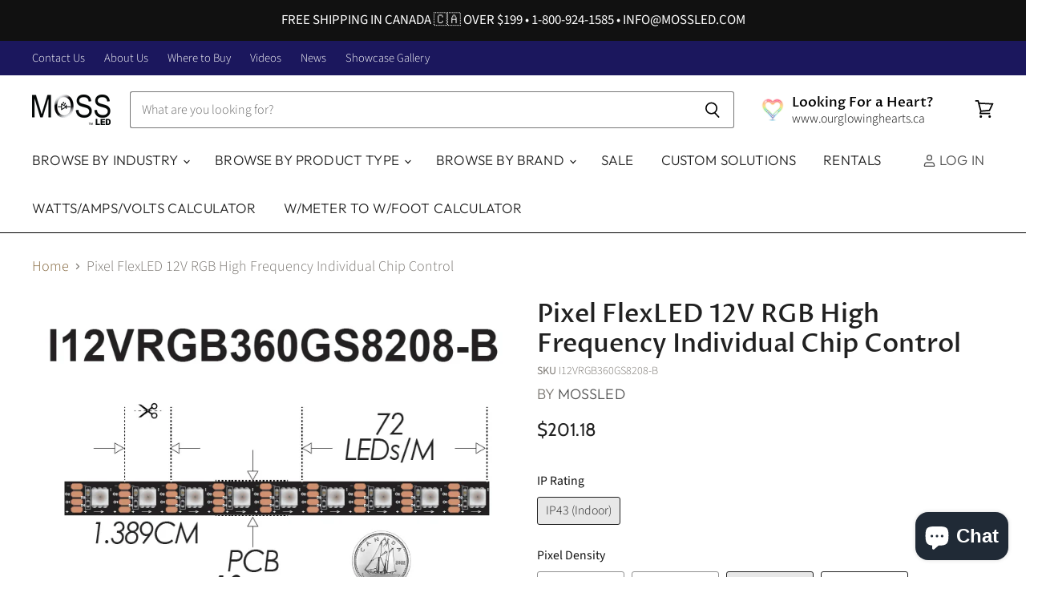

--- FILE ---
content_type: text/html; charset=utf-8
request_url: https://www.mossled.com/products/pixel-flexled-12v-individual-chip-control
body_size: 55708
content:
<!doctype html>
<html class="no-js no-touch" lang="en">
  <head>
    <meta charset="utf-8">
    <meta http-equiv="X-UA-Compatible" content="IE=edge,chrome=1">
    <meta name="viewport" content="width=device-width,initial-scale=1" />

    <!-- Preconnect Domains -->
    <link rel="preconnect" href="https://cdn.shopify.com" crossorigin>
    <link rel="preconnect" href="https://fonts.shopify.com" crossorigin>
    <link rel="preconnect" href="https://monorail-edge.shopifysvc.com">

    
      <link rel="preconnect" href="https://connect.facebook.net" crossorigin>
    
    
      <link rel="preconnect" href="https://www.google-analytics.com" crossorigin>
    

    <!-- Preload Assets -->
    <link rel="preload" href="//www.mossled.com/cdn/shop/t/92/assets/api.js?v=158824355061918325371738105722" as="script">

    

    <link rel="preload" href="//www.mossled.com/cdn/shop/t/92/assets/superstore.js?v=28962474826233507071738106385" as="script"><title>Pixel FlexLED 12V RGB High Frequency Individual Chip Control — Moss LED</title>

    
      <meta name="description" content="Flexible LED Tape">
    

    
  <link rel="shortcut icon" href="//www.mossled.com/cdn/shop/files/favico_32x32.png?v=1613718832" type="image/png">


    
      <link rel="canonical" href="https://www.mossled.com/products/pixel-flexled-12v-individual-chip-control" />
    

    
    















<meta property="og:site_name" content="Moss LED">
<meta property="og:url" content="https://www.mossled.com/products/pixel-flexled-12v-individual-chip-control">
<meta property="og:title" content="Pixel FlexLED 12V RGB High Frequency Individual Chip Control">
<meta property="og:type" content="website">
<meta property="og:description" content="Flexible LED Tape">




    
    
    

    
    
    <meta
      property="og:image"
      content="https://www.mossled.com/cdn/shop/files/I12VRGB240GS8208-B_01_1200x1200.jpg?v=1711142425"
    />
    <meta
      property="og:image:secure_url"
      content="https://www.mossled.com/cdn/shop/files/I12VRGB240GS8208-B_01_1200x1200.jpg?v=1711142425"
    />
    <meta property="og:image:width" content="1200" />
    <meta property="og:image:height" content="1200" />
    
    
    <meta property="og:image:alt" content="Social media image" />
  
















<meta name="twitter:title" content="Pixel FlexLED 12V RGB High Frequency Individual Chip Control">
<meta name="twitter:description" content="Flexible LED Tape">


    
    
    
      
      
      <meta name="twitter:card" content="summary">
    
    
    <meta
      property="twitter:image"
      content="https://www.mossled.com/cdn/shop/files/I12VRGB240GS8208-B_01_1200x1200_crop_center.jpg?v=1711142425"
    />
    <meta property="twitter:image:width" content="1200" />
    <meta property="twitter:image:height" content="1200" />
    
    
    <meta property="twitter:image:alt" content="Social media image" />
  



    

    <link rel="preload" href="//www.mossled.com/cdn/fonts/outfit/outfit_n3.8c97ae4c4fac7c2ea467a6dc784857f4de7e0e37.woff2" as="font" crossorigin="anonymous">

    
      <link rel="preload" as="style" href="//www.mossled.com/cdn/shop/t/92/assets/theme.css?v=92704120053936101331768490169">
    

    <script>window.performance && window.performance.mark && window.performance.mark('shopify.content_for_header.start');</script><meta name="google-site-verification" content="3n3FnmUhzulcOE824c4G8_WX6i6WDlB3HEmjLaS4RAk">
<meta id="shopify-digital-wallet" name="shopify-digital-wallet" content="/2355459/digital_wallets/dialog">
<meta name="shopify-checkout-api-token" content="d51d91f8badb83b2e20c0959bf02efb0">
<meta id="in-context-paypal-metadata" data-shop-id="2355459" data-venmo-supported="false" data-environment="production" data-locale="en_US" data-paypal-v4="true" data-currency="CAD">
<link rel="alternate" type="application/json+oembed" href="https://www.mossled.com/products/pixel-flexled-12v-individual-chip-control.oembed">
<script async="async" src="/checkouts/internal/preloads.js?locale=en-CA"></script>
<link rel="preconnect" href="https://shop.app" crossorigin="anonymous">
<script async="async" src="https://shop.app/checkouts/internal/preloads.js?locale=en-CA&shop_id=2355459" crossorigin="anonymous"></script>
<script id="apple-pay-shop-capabilities" type="application/json">{"shopId":2355459,"countryCode":"CA","currencyCode":"CAD","merchantCapabilities":["supports3DS"],"merchantId":"gid:\/\/shopify\/Shop\/2355459","merchantName":"Moss LED","requiredBillingContactFields":["postalAddress","email","phone"],"requiredShippingContactFields":["postalAddress","email","phone"],"shippingType":"shipping","supportedNetworks":["visa","masterCard","amex","discover","interac","jcb"],"total":{"type":"pending","label":"Moss LED","amount":"1.00"},"shopifyPaymentsEnabled":true,"supportsSubscriptions":true}</script>
<script id="shopify-features" type="application/json">{"accessToken":"d51d91f8badb83b2e20c0959bf02efb0","betas":["rich-media-storefront-analytics"],"domain":"www.mossled.com","predictiveSearch":true,"shopId":2355459,"locale":"en"}</script>
<script>var Shopify = Shopify || {};
Shopify.shop = "moss-led.myshopify.com";
Shopify.locale = "en";
Shopify.currency = {"active":"CAD","rate":"1.0"};
Shopify.country = "CA";
Shopify.theme = {"name":"5.3.1 2025-01-28","id":128313720891,"schema_name":"Superstore","schema_version":"5.3.1","theme_store_id":null,"role":"main"};
Shopify.theme.handle = "null";
Shopify.theme.style = {"id":null,"handle":null};
Shopify.cdnHost = "www.mossled.com/cdn";
Shopify.routes = Shopify.routes || {};
Shopify.routes.root = "/";</script>
<script type="module">!function(o){(o.Shopify=o.Shopify||{}).modules=!0}(window);</script>
<script>!function(o){function n(){var o=[];function n(){o.push(Array.prototype.slice.apply(arguments))}return n.q=o,n}var t=o.Shopify=o.Shopify||{};t.loadFeatures=n(),t.autoloadFeatures=n()}(window);</script>
<script>
  window.ShopifyPay = window.ShopifyPay || {};
  window.ShopifyPay.apiHost = "shop.app\/pay";
  window.ShopifyPay.redirectState = null;
</script>
<script id="shop-js-analytics" type="application/json">{"pageType":"product"}</script>
<script defer="defer" async type="module" src="//www.mossled.com/cdn/shopifycloud/shop-js/modules/v2/client.init-shop-cart-sync_BApSsMSl.en.esm.js"></script>
<script defer="defer" async type="module" src="//www.mossled.com/cdn/shopifycloud/shop-js/modules/v2/chunk.common_CBoos6YZ.esm.js"></script>
<script type="module">
  await import("//www.mossled.com/cdn/shopifycloud/shop-js/modules/v2/client.init-shop-cart-sync_BApSsMSl.en.esm.js");
await import("//www.mossled.com/cdn/shopifycloud/shop-js/modules/v2/chunk.common_CBoos6YZ.esm.js");

  window.Shopify.SignInWithShop?.initShopCartSync?.({"fedCMEnabled":true,"windoidEnabled":true});

</script>
<script defer="defer" async type="module" src="//www.mossled.com/cdn/shopifycloud/shop-js/modules/v2/client.payment-terms_BHOWV7U_.en.esm.js"></script>
<script defer="defer" async type="module" src="//www.mossled.com/cdn/shopifycloud/shop-js/modules/v2/chunk.common_CBoos6YZ.esm.js"></script>
<script defer="defer" async type="module" src="//www.mossled.com/cdn/shopifycloud/shop-js/modules/v2/chunk.modal_Bu1hFZFC.esm.js"></script>
<script type="module">
  await import("//www.mossled.com/cdn/shopifycloud/shop-js/modules/v2/client.payment-terms_BHOWV7U_.en.esm.js");
await import("//www.mossled.com/cdn/shopifycloud/shop-js/modules/v2/chunk.common_CBoos6YZ.esm.js");
await import("//www.mossled.com/cdn/shopifycloud/shop-js/modules/v2/chunk.modal_Bu1hFZFC.esm.js");

  
</script>
<script>
  window.Shopify = window.Shopify || {};
  if (!window.Shopify.featureAssets) window.Shopify.featureAssets = {};
  window.Shopify.featureAssets['shop-js'] = {"shop-cart-sync":["modules/v2/client.shop-cart-sync_DJczDl9f.en.esm.js","modules/v2/chunk.common_CBoos6YZ.esm.js"],"init-fed-cm":["modules/v2/client.init-fed-cm_BzwGC0Wi.en.esm.js","modules/v2/chunk.common_CBoos6YZ.esm.js"],"init-windoid":["modules/v2/client.init-windoid_BS26ThXS.en.esm.js","modules/v2/chunk.common_CBoos6YZ.esm.js"],"init-shop-email-lookup-coordinator":["modules/v2/client.init-shop-email-lookup-coordinator_DFwWcvrS.en.esm.js","modules/v2/chunk.common_CBoos6YZ.esm.js"],"shop-cash-offers":["modules/v2/client.shop-cash-offers_DthCPNIO.en.esm.js","modules/v2/chunk.common_CBoos6YZ.esm.js","modules/v2/chunk.modal_Bu1hFZFC.esm.js"],"shop-button":["modules/v2/client.shop-button_D_JX508o.en.esm.js","modules/v2/chunk.common_CBoos6YZ.esm.js"],"shop-toast-manager":["modules/v2/client.shop-toast-manager_tEhgP2F9.en.esm.js","modules/v2/chunk.common_CBoos6YZ.esm.js"],"avatar":["modules/v2/client.avatar_BTnouDA3.en.esm.js"],"pay-button":["modules/v2/client.pay-button_BuNmcIr_.en.esm.js","modules/v2/chunk.common_CBoos6YZ.esm.js"],"init-shop-cart-sync":["modules/v2/client.init-shop-cart-sync_BApSsMSl.en.esm.js","modules/v2/chunk.common_CBoos6YZ.esm.js"],"shop-login-button":["modules/v2/client.shop-login-button_DwLgFT0K.en.esm.js","modules/v2/chunk.common_CBoos6YZ.esm.js","modules/v2/chunk.modal_Bu1hFZFC.esm.js"],"init-customer-accounts-sign-up":["modules/v2/client.init-customer-accounts-sign-up_TlVCiykN.en.esm.js","modules/v2/client.shop-login-button_DwLgFT0K.en.esm.js","modules/v2/chunk.common_CBoos6YZ.esm.js","modules/v2/chunk.modal_Bu1hFZFC.esm.js"],"init-shop-for-new-customer-accounts":["modules/v2/client.init-shop-for-new-customer-accounts_DrjXSI53.en.esm.js","modules/v2/client.shop-login-button_DwLgFT0K.en.esm.js","modules/v2/chunk.common_CBoos6YZ.esm.js","modules/v2/chunk.modal_Bu1hFZFC.esm.js"],"init-customer-accounts":["modules/v2/client.init-customer-accounts_C0Oh2ljF.en.esm.js","modules/v2/client.shop-login-button_DwLgFT0K.en.esm.js","modules/v2/chunk.common_CBoos6YZ.esm.js","modules/v2/chunk.modal_Bu1hFZFC.esm.js"],"shop-follow-button":["modules/v2/client.shop-follow-button_C5D3XtBb.en.esm.js","modules/v2/chunk.common_CBoos6YZ.esm.js","modules/v2/chunk.modal_Bu1hFZFC.esm.js"],"checkout-modal":["modules/v2/client.checkout-modal_8TC_1FUY.en.esm.js","modules/v2/chunk.common_CBoos6YZ.esm.js","modules/v2/chunk.modal_Bu1hFZFC.esm.js"],"lead-capture":["modules/v2/client.lead-capture_D-pmUjp9.en.esm.js","modules/v2/chunk.common_CBoos6YZ.esm.js","modules/v2/chunk.modal_Bu1hFZFC.esm.js"],"shop-login":["modules/v2/client.shop-login_BmtnoEUo.en.esm.js","modules/v2/chunk.common_CBoos6YZ.esm.js","modules/v2/chunk.modal_Bu1hFZFC.esm.js"],"payment-terms":["modules/v2/client.payment-terms_BHOWV7U_.en.esm.js","modules/v2/chunk.common_CBoos6YZ.esm.js","modules/v2/chunk.modal_Bu1hFZFC.esm.js"]};
</script>
<script>(function() {
  var isLoaded = false;
  function asyncLoad() {
    if (isLoaded) return;
    isLoaded = true;
    var urls = ["https:\/\/accessories.w3apps.co\/js\/accessories.js?shop=moss-led.myshopify.com"];
    for (var i = 0; i < urls.length; i++) {
      var s = document.createElement('script');
      s.type = 'text/javascript';
      s.async = true;
      s.src = urls[i];
      var x = document.getElementsByTagName('script')[0];
      x.parentNode.insertBefore(s, x);
    }
  };
  if(window.attachEvent) {
    window.attachEvent('onload', asyncLoad);
  } else {
    window.addEventListener('load', asyncLoad, false);
  }
})();</script>
<script id="__st">var __st={"a":2355459,"offset":-18000,"reqid":"fb0ffb9a-7fc6-45be-b623-834fd2eb7579-1768933514","pageurl":"www.mossled.com\/products\/pixel-flexled-12v-individual-chip-control","u":"bf00c82530a4","p":"product","rtyp":"product","rid":4093355229243};</script>
<script>window.ShopifyPaypalV4VisibilityTracking = true;</script>
<script id="captcha-bootstrap">!function(){'use strict';const t='contact',e='account',n='new_comment',o=[[t,t],['blogs',n],['comments',n],[t,'customer']],c=[[e,'customer_login'],[e,'guest_login'],[e,'recover_customer_password'],[e,'create_customer']],r=t=>t.map((([t,e])=>`form[action*='/${t}']:not([data-nocaptcha='true']) input[name='form_type'][value='${e}']`)).join(','),a=t=>()=>t?[...document.querySelectorAll(t)].map((t=>t.form)):[];function s(){const t=[...o],e=r(t);return a(e)}const i='password',u='form_key',d=['recaptcha-v3-token','g-recaptcha-response','h-captcha-response',i],f=()=>{try{return window.sessionStorage}catch{return}},m='__shopify_v',_=t=>t.elements[u];function p(t,e,n=!1){try{const o=window.sessionStorage,c=JSON.parse(o.getItem(e)),{data:r}=function(t){const{data:e,action:n}=t;return t[m]||n?{data:e,action:n}:{data:t,action:n}}(c);for(const[e,n]of Object.entries(r))t.elements[e]&&(t.elements[e].value=n);n&&o.removeItem(e)}catch(o){console.error('form repopulation failed',{error:o})}}const l='form_type',E='cptcha';function T(t){t.dataset[E]=!0}const w=window,h=w.document,L='Shopify',v='ce_forms',y='captcha';let A=!1;((t,e)=>{const n=(g='f06e6c50-85a8-45c8-87d0-21a2b65856fe',I='https://cdn.shopify.com/shopifycloud/storefront-forms-hcaptcha/ce_storefront_forms_captcha_hcaptcha.v1.5.2.iife.js',D={infoText:'Protected by hCaptcha',privacyText:'Privacy',termsText:'Terms'},(t,e,n)=>{const o=w[L][v],c=o.bindForm;if(c)return c(t,g,e,D).then(n);var r;o.q.push([[t,g,e,D],n]),r=I,A||(h.body.append(Object.assign(h.createElement('script'),{id:'captcha-provider',async:!0,src:r})),A=!0)});var g,I,D;w[L]=w[L]||{},w[L][v]=w[L][v]||{},w[L][v].q=[],w[L][y]=w[L][y]||{},w[L][y].protect=function(t,e){n(t,void 0,e),T(t)},Object.freeze(w[L][y]),function(t,e,n,w,h,L){const[v,y,A,g]=function(t,e,n){const i=e?o:[],u=t?c:[],d=[...i,...u],f=r(d),m=r(i),_=r(d.filter((([t,e])=>n.includes(e))));return[a(f),a(m),a(_),s()]}(w,h,L),I=t=>{const e=t.target;return e instanceof HTMLFormElement?e:e&&e.form},D=t=>v().includes(t);t.addEventListener('submit',(t=>{const e=I(t);if(!e)return;const n=D(e)&&!e.dataset.hcaptchaBound&&!e.dataset.recaptchaBound,o=_(e),c=g().includes(e)&&(!o||!o.value);(n||c)&&t.preventDefault(),c&&!n&&(function(t){try{if(!f())return;!function(t){const e=f();if(!e)return;const n=_(t);if(!n)return;const o=n.value;o&&e.removeItem(o)}(t);const e=Array.from(Array(32),(()=>Math.random().toString(36)[2])).join('');!function(t,e){_(t)||t.append(Object.assign(document.createElement('input'),{type:'hidden',name:u})),t.elements[u].value=e}(t,e),function(t,e){const n=f();if(!n)return;const o=[...t.querySelectorAll(`input[type='${i}']`)].map((({name:t})=>t)),c=[...d,...o],r={};for(const[a,s]of new FormData(t).entries())c.includes(a)||(r[a]=s);n.setItem(e,JSON.stringify({[m]:1,action:t.action,data:r}))}(t,e)}catch(e){console.error('failed to persist form',e)}}(e),e.submit())}));const S=(t,e)=>{t&&!t.dataset[E]&&(n(t,e.some((e=>e===t))),T(t))};for(const o of['focusin','change'])t.addEventListener(o,(t=>{const e=I(t);D(e)&&S(e,y())}));const B=e.get('form_key'),M=e.get(l),P=B&&M;t.addEventListener('DOMContentLoaded',(()=>{const t=y();if(P)for(const e of t)e.elements[l].value===M&&p(e,B);[...new Set([...A(),...v().filter((t=>'true'===t.dataset.shopifyCaptcha))])].forEach((e=>S(e,t)))}))}(h,new URLSearchParams(w.location.search),n,t,e,['guest_login'])})(!0,!0)}();</script>
<script integrity="sha256-4kQ18oKyAcykRKYeNunJcIwy7WH5gtpwJnB7kiuLZ1E=" data-source-attribution="shopify.loadfeatures" defer="defer" src="//www.mossled.com/cdn/shopifycloud/storefront/assets/storefront/load_feature-a0a9edcb.js" crossorigin="anonymous"></script>
<script crossorigin="anonymous" defer="defer" src="//www.mossled.com/cdn/shopifycloud/storefront/assets/shopify_pay/storefront-65b4c6d7.js?v=20250812"></script>
<script data-source-attribution="shopify.dynamic_checkout.dynamic.init">var Shopify=Shopify||{};Shopify.PaymentButton=Shopify.PaymentButton||{isStorefrontPortableWallets:!0,init:function(){window.Shopify.PaymentButton.init=function(){};var t=document.createElement("script");t.src="https://www.mossled.com/cdn/shopifycloud/portable-wallets/latest/portable-wallets.en.js",t.type="module",document.head.appendChild(t)}};
</script>
<script data-source-attribution="shopify.dynamic_checkout.buyer_consent">
  function portableWalletsHideBuyerConsent(e){var t=document.getElementById("shopify-buyer-consent"),n=document.getElementById("shopify-subscription-policy-button");t&&n&&(t.classList.add("hidden"),t.setAttribute("aria-hidden","true"),n.removeEventListener("click",e))}function portableWalletsShowBuyerConsent(e){var t=document.getElementById("shopify-buyer-consent"),n=document.getElementById("shopify-subscription-policy-button");t&&n&&(t.classList.remove("hidden"),t.removeAttribute("aria-hidden"),n.addEventListener("click",e))}window.Shopify?.PaymentButton&&(window.Shopify.PaymentButton.hideBuyerConsent=portableWalletsHideBuyerConsent,window.Shopify.PaymentButton.showBuyerConsent=portableWalletsShowBuyerConsent);
</script>
<script data-source-attribution="shopify.dynamic_checkout.cart.bootstrap">document.addEventListener("DOMContentLoaded",(function(){function t(){return document.querySelector("shopify-accelerated-checkout-cart, shopify-accelerated-checkout")}if(t())Shopify.PaymentButton.init();else{new MutationObserver((function(e,n){t()&&(Shopify.PaymentButton.init(),n.disconnect())})).observe(document.body,{childList:!0,subtree:!0})}}));
</script>
<script id='scb4127' type='text/javascript' async='' src='https://www.mossled.com/cdn/shopifycloud/privacy-banner/storefront-banner.js'></script><link id="shopify-accelerated-checkout-styles" rel="stylesheet" media="screen" href="https://www.mossled.com/cdn/shopifycloud/portable-wallets/latest/accelerated-checkout-backwards-compat.css" crossorigin="anonymous">
<style id="shopify-accelerated-checkout-cart">
        #shopify-buyer-consent {
  margin-top: 1em;
  display: inline-block;
  width: 100%;
}

#shopify-buyer-consent.hidden {
  display: none;
}

#shopify-subscription-policy-button {
  background: none;
  border: none;
  padding: 0;
  text-decoration: underline;
  font-size: inherit;
  cursor: pointer;
}

#shopify-subscription-policy-button::before {
  box-shadow: none;
}

      </style>

<script>window.performance && window.performance.mark && window.performance.mark('shopify.content_for_header.end');</script>

    <script>
      document.documentElement.className=document.documentElement.className.replace(/\bno-js\b/,'js');
      if(window.Shopify&&window.Shopify.designMode)document.documentElement.className+=' in-theme-editor';
      if(('ontouchstart' in window)||window.DocumentTouch&&document instanceof DocumentTouch)document.documentElement.className=document.documentElement.className.replace(/\bno-touch\b/,'has-touch');
    </script>

    <script src="//www.mossled.com/cdn/shop/t/92/assets/api.js?v=158824355061918325371738105722" defer></script>

    
      <link href="//www.mossled.com/cdn/shop/t/92/assets/theme.css?v=92704120053936101331768490169" rel="stylesheet" type="text/css" media="all" />
    

    

    
    <script>
      window.Theme = window.Theme || {};
      window.Theme.version = '5.3.1';
      window.Theme.name = 'Superstore';
      window.Theme.routes = {
        "root_url": "/",
        "account_url": "/account",
        "account_login_url": "https://www.mossled.com/customer_authentication/redirect?locale=en&region_country=CA",
        "account_logout_url": "/account/logout",
        "account_register_url": "/account/register",
        "account_addresses_url": "/account/addresses",
        "collections_url": "/collections",
        "all_products_collection_url": "/collections/all",
        "search_url": "/search",
        "predictive_search_url": "/search/suggest",
        "cart_url": "/cart",
        "cart_add_url": "/cart/add",
        "cart_change_url": "/cart/change",
        "cart_clear_url": "/cart/clear",
        "product_recommendations_url": "/recommendations/products",
      };
    </script>
    

  <script src="https://cdn.shopify.com/extensions/e4b3a77b-20c9-4161-b1bb-deb87046128d/inbox-1253/assets/inbox-chat-loader.js" type="text/javascript" defer="defer"></script>
<link href="https://monorail-edge.shopifysvc.com" rel="dns-prefetch">
<script>(function(){if ("sendBeacon" in navigator && "performance" in window) {try {var session_token_from_headers = performance.getEntriesByType('navigation')[0].serverTiming.find(x => x.name == '_s').description;} catch {var session_token_from_headers = undefined;}var session_cookie_matches = document.cookie.match(/_shopify_s=([^;]*)/);var session_token_from_cookie = session_cookie_matches && session_cookie_matches.length === 2 ? session_cookie_matches[1] : "";var session_token = session_token_from_headers || session_token_from_cookie || "";function handle_abandonment_event(e) {var entries = performance.getEntries().filter(function(entry) {return /monorail-edge.shopifysvc.com/.test(entry.name);});if (!window.abandonment_tracked && entries.length === 0) {window.abandonment_tracked = true;var currentMs = Date.now();var navigation_start = performance.timing.navigationStart;var payload = {shop_id: 2355459,url: window.location.href,navigation_start,duration: currentMs - navigation_start,session_token,page_type: "product"};window.navigator.sendBeacon("https://monorail-edge.shopifysvc.com/v1/produce", JSON.stringify({schema_id: "online_store_buyer_site_abandonment/1.1",payload: payload,metadata: {event_created_at_ms: currentMs,event_sent_at_ms: currentMs}}));}}window.addEventListener('pagehide', handle_abandonment_event);}}());</script>
<script id="web-pixels-manager-setup">(function e(e,d,r,n,o){if(void 0===o&&(o={}),!Boolean(null===(a=null===(i=window.Shopify)||void 0===i?void 0:i.analytics)||void 0===a?void 0:a.replayQueue)){var i,a;window.Shopify=window.Shopify||{};var t=window.Shopify;t.analytics=t.analytics||{};var s=t.analytics;s.replayQueue=[],s.publish=function(e,d,r){return s.replayQueue.push([e,d,r]),!0};try{self.performance.mark("wpm:start")}catch(e){}var l=function(){var e={modern:/Edge?\/(1{2}[4-9]|1[2-9]\d|[2-9]\d{2}|\d{4,})\.\d+(\.\d+|)|Firefox\/(1{2}[4-9]|1[2-9]\d|[2-9]\d{2}|\d{4,})\.\d+(\.\d+|)|Chrom(ium|e)\/(9{2}|\d{3,})\.\d+(\.\d+|)|(Maci|X1{2}).+ Version\/(15\.\d+|(1[6-9]|[2-9]\d|\d{3,})\.\d+)([,.]\d+|)( \(\w+\)|)( Mobile\/\w+|) Safari\/|Chrome.+OPR\/(9{2}|\d{3,})\.\d+\.\d+|(CPU[ +]OS|iPhone[ +]OS|CPU[ +]iPhone|CPU IPhone OS|CPU iPad OS)[ +]+(15[._]\d+|(1[6-9]|[2-9]\d|\d{3,})[._]\d+)([._]\d+|)|Android:?[ /-](13[3-9]|1[4-9]\d|[2-9]\d{2}|\d{4,})(\.\d+|)(\.\d+|)|Android.+Firefox\/(13[5-9]|1[4-9]\d|[2-9]\d{2}|\d{4,})\.\d+(\.\d+|)|Android.+Chrom(ium|e)\/(13[3-9]|1[4-9]\d|[2-9]\d{2}|\d{4,})\.\d+(\.\d+|)|SamsungBrowser\/([2-9]\d|\d{3,})\.\d+/,legacy:/Edge?\/(1[6-9]|[2-9]\d|\d{3,})\.\d+(\.\d+|)|Firefox\/(5[4-9]|[6-9]\d|\d{3,})\.\d+(\.\d+|)|Chrom(ium|e)\/(5[1-9]|[6-9]\d|\d{3,})\.\d+(\.\d+|)([\d.]+$|.*Safari\/(?![\d.]+ Edge\/[\d.]+$))|(Maci|X1{2}).+ Version\/(10\.\d+|(1[1-9]|[2-9]\d|\d{3,})\.\d+)([,.]\d+|)( \(\w+\)|)( Mobile\/\w+|) Safari\/|Chrome.+OPR\/(3[89]|[4-9]\d|\d{3,})\.\d+\.\d+|(CPU[ +]OS|iPhone[ +]OS|CPU[ +]iPhone|CPU IPhone OS|CPU iPad OS)[ +]+(10[._]\d+|(1[1-9]|[2-9]\d|\d{3,})[._]\d+)([._]\d+|)|Android:?[ /-](13[3-9]|1[4-9]\d|[2-9]\d{2}|\d{4,})(\.\d+|)(\.\d+|)|Mobile Safari.+OPR\/([89]\d|\d{3,})\.\d+\.\d+|Android.+Firefox\/(13[5-9]|1[4-9]\d|[2-9]\d{2}|\d{4,})\.\d+(\.\d+|)|Android.+Chrom(ium|e)\/(13[3-9]|1[4-9]\d|[2-9]\d{2}|\d{4,})\.\d+(\.\d+|)|Android.+(UC? ?Browser|UCWEB|U3)[ /]?(15\.([5-9]|\d{2,})|(1[6-9]|[2-9]\d|\d{3,})\.\d+)\.\d+|SamsungBrowser\/(5\.\d+|([6-9]|\d{2,})\.\d+)|Android.+MQ{2}Browser\/(14(\.(9|\d{2,})|)|(1[5-9]|[2-9]\d|\d{3,})(\.\d+|))(\.\d+|)|K[Aa][Ii]OS\/(3\.\d+|([4-9]|\d{2,})\.\d+)(\.\d+|)/},d=e.modern,r=e.legacy,n=navigator.userAgent;return n.match(d)?"modern":n.match(r)?"legacy":"unknown"}(),u="modern"===l?"modern":"legacy",c=(null!=n?n:{modern:"",legacy:""})[u],f=function(e){return[e.baseUrl,"/wpm","/b",e.hashVersion,"modern"===e.buildTarget?"m":"l",".js"].join("")}({baseUrl:d,hashVersion:r,buildTarget:u}),m=function(e){var d=e.version,r=e.bundleTarget,n=e.surface,o=e.pageUrl,i=e.monorailEndpoint;return{emit:function(e){var a=e.status,t=e.errorMsg,s=(new Date).getTime(),l=JSON.stringify({metadata:{event_sent_at_ms:s},events:[{schema_id:"web_pixels_manager_load/3.1",payload:{version:d,bundle_target:r,page_url:o,status:a,surface:n,error_msg:t},metadata:{event_created_at_ms:s}}]});if(!i)return console&&console.warn&&console.warn("[Web Pixels Manager] No Monorail endpoint provided, skipping logging."),!1;try{return self.navigator.sendBeacon.bind(self.navigator)(i,l)}catch(e){}var u=new XMLHttpRequest;try{return u.open("POST",i,!0),u.setRequestHeader("Content-Type","text/plain"),u.send(l),!0}catch(e){return console&&console.warn&&console.warn("[Web Pixels Manager] Got an unhandled error while logging to Monorail."),!1}}}}({version:r,bundleTarget:l,surface:e.surface,pageUrl:self.location.href,monorailEndpoint:e.monorailEndpoint});try{o.browserTarget=l,function(e){var d=e.src,r=e.async,n=void 0===r||r,o=e.onload,i=e.onerror,a=e.sri,t=e.scriptDataAttributes,s=void 0===t?{}:t,l=document.createElement("script"),u=document.querySelector("head"),c=document.querySelector("body");if(l.async=n,l.src=d,a&&(l.integrity=a,l.crossOrigin="anonymous"),s)for(var f in s)if(Object.prototype.hasOwnProperty.call(s,f))try{l.dataset[f]=s[f]}catch(e){}if(o&&l.addEventListener("load",o),i&&l.addEventListener("error",i),u)u.appendChild(l);else{if(!c)throw new Error("Did not find a head or body element to append the script");c.appendChild(l)}}({src:f,async:!0,onload:function(){if(!function(){var e,d;return Boolean(null===(d=null===(e=window.Shopify)||void 0===e?void 0:e.analytics)||void 0===d?void 0:d.initialized)}()){var d=window.webPixelsManager.init(e)||void 0;if(d){var r=window.Shopify.analytics;r.replayQueue.forEach((function(e){var r=e[0],n=e[1],o=e[2];d.publishCustomEvent(r,n,o)})),r.replayQueue=[],r.publish=d.publishCustomEvent,r.visitor=d.visitor,r.initialized=!0}}},onerror:function(){return m.emit({status:"failed",errorMsg:"".concat(f," has failed to load")})},sri:function(e){var d=/^sha384-[A-Za-z0-9+/=]+$/;return"string"==typeof e&&d.test(e)}(c)?c:"",scriptDataAttributes:o}),m.emit({status:"loading"})}catch(e){m.emit({status:"failed",errorMsg:(null==e?void 0:e.message)||"Unknown error"})}}})({shopId: 2355459,storefrontBaseUrl: "https://www.mossled.com",extensionsBaseUrl: "https://extensions.shopifycdn.com/cdn/shopifycloud/web-pixels-manager",monorailEndpoint: "https://monorail-edge.shopifysvc.com/unstable/produce_batch",surface: "storefront-renderer",enabledBetaFlags: ["2dca8a86"],webPixelsConfigList: [{"id":"735576123","configuration":"{\"accountID\":\"moss-led.myshopify.com\"}","eventPayloadVersion":"v1","runtimeContext":"STRICT","scriptVersion":"795954ee49251f9abea8d261699c1fff","type":"APP","apiClientId":157087,"privacyPurposes":["ANALYTICS","MARKETING","SALE_OF_DATA"],"dataSharingAdjustments":{"protectedCustomerApprovalScopes":["read_customer_address","read_customer_email","read_customer_name","read_customer_personal_data","read_customer_phone"]}},{"id":"261718075","configuration":"{\"config\":\"{\\\"pixel_id\\\":\\\"G-07MSVSH2MQ\\\",\\\"target_country\\\":\\\"CA\\\",\\\"gtag_events\\\":[{\\\"type\\\":\\\"begin_checkout\\\",\\\"action_label\\\":[\\\"G-07MSVSH2MQ\\\",\\\"AW-830569274\\\/a6hpCNzsqc8BELr2hYwD\\\"]},{\\\"type\\\":\\\"search\\\",\\\"action_label\\\":[\\\"G-07MSVSH2MQ\\\",\\\"AW-830569274\\\/nKLSCN_sqc8BELr2hYwD\\\"]},{\\\"type\\\":\\\"view_item\\\",\\\"action_label\\\":[\\\"G-07MSVSH2MQ\\\",\\\"AW-830569274\\\/NOxlCN7rqc8BELr2hYwD\\\",\\\"MC-RK7995WTFY\\\"]},{\\\"type\\\":\\\"purchase\\\",\\\"action_label\\\":[\\\"G-07MSVSH2MQ\\\",\\\"AW-830569274\\\/oOtJCNvrqc8BELr2hYwD\\\",\\\"MC-RK7995WTFY\\\"]},{\\\"type\\\":\\\"page_view\\\",\\\"action_label\\\":[\\\"G-07MSVSH2MQ\\\",\\\"AW-830569274\\\/lpZXCNjrqc8BELr2hYwD\\\",\\\"MC-RK7995WTFY\\\"]},{\\\"type\\\":\\\"add_payment_info\\\",\\\"action_label\\\":[\\\"G-07MSVSH2MQ\\\",\\\"AW-830569274\\\/tlBvCOLsqc8BELr2hYwD\\\"]},{\\\"type\\\":\\\"add_to_cart\\\",\\\"action_label\\\":[\\\"G-07MSVSH2MQ\\\",\\\"AW-830569274\\\/AODsCNnsqc8BELr2hYwD\\\"]}],\\\"enable_monitoring_mode\\\":false}\"}","eventPayloadVersion":"v1","runtimeContext":"OPEN","scriptVersion":"b2a88bafab3e21179ed38636efcd8a93","type":"APP","apiClientId":1780363,"privacyPurposes":[],"dataSharingAdjustments":{"protectedCustomerApprovalScopes":["read_customer_address","read_customer_email","read_customer_name","read_customer_personal_data","read_customer_phone"]}},{"id":"112525371","configuration":"{\"pixel_id\":\"569088133543716\",\"pixel_type\":\"facebook_pixel\",\"metaapp_system_user_token\":\"-\"}","eventPayloadVersion":"v1","runtimeContext":"OPEN","scriptVersion":"ca16bc87fe92b6042fbaa3acc2fbdaa6","type":"APP","apiClientId":2329312,"privacyPurposes":["ANALYTICS","MARKETING","SALE_OF_DATA"],"dataSharingAdjustments":{"protectedCustomerApprovalScopes":["read_customer_address","read_customer_email","read_customer_name","read_customer_personal_data","read_customer_phone"]}},{"id":"54034491","eventPayloadVersion":"v1","runtimeContext":"LAX","scriptVersion":"1","type":"CUSTOM","privacyPurposes":["ANALYTICS"],"name":"Google Analytics tag (migrated)"},{"id":"shopify-app-pixel","configuration":"{}","eventPayloadVersion":"v1","runtimeContext":"STRICT","scriptVersion":"0450","apiClientId":"shopify-pixel","type":"APP","privacyPurposes":["ANALYTICS","MARKETING"]},{"id":"shopify-custom-pixel","eventPayloadVersion":"v1","runtimeContext":"LAX","scriptVersion":"0450","apiClientId":"shopify-pixel","type":"CUSTOM","privacyPurposes":["ANALYTICS","MARKETING"]}],isMerchantRequest: false,initData: {"shop":{"name":"Moss LED","paymentSettings":{"currencyCode":"CAD"},"myshopifyDomain":"moss-led.myshopify.com","countryCode":"CA","storefrontUrl":"https:\/\/www.mossled.com"},"customer":null,"cart":null,"checkout":null,"productVariants":[{"price":{"amount":157.85,"currencyCode":"CAD"},"product":{"title":"Pixel FlexLED 12V RGB High Frequency Individual Chip Control","vendor":"MossLED","id":"4093355229243","untranslatedTitle":"Pixel FlexLED 12V RGB High Frequency Individual Chip Control","url":"\/products\/pixel-flexled-12v-individual-chip-control","type":"Pixel FlexLED"},"id":"30082944532539","image":{"src":"\/\/www.mossled.com\/cdn\/shop\/files\/I12VRGB240GS8208-B_DRAWING.jpg?v=1711142299"},"sku":"I12VRGB240GS8208-B","title":"IP43 (Indoor) \/ 48 LED\/Meter \/ Bare Wire","untranslatedTitle":"IP43 (Indoor) \/ 48 LED\/Meter \/ Bare Wire"},{"price":{"amount":180.16,"currencyCode":"CAD"},"product":{"title":"Pixel FlexLED 12V RGB High Frequency Individual Chip Control","vendor":"MossLED","id":"4093355229243","untranslatedTitle":"Pixel FlexLED 12V RGB High Frequency Individual Chip Control","url":"\/products\/pixel-flexled-12v-individual-chip-control","type":"Pixel FlexLED"},"id":"40975114698811","image":{"src":"\/\/www.mossled.com\/cdn\/shop\/files\/I12VRGB300GS8208_DRAWING.jpg?v=1715355747"},"sku":"I12VRGB300GS8208-B","title":"IP43 (Indoor) \/ 60 LED\/Meter \/ Bare Wire","untranslatedTitle":"IP43 (Indoor) \/ 60 LED\/Meter \/ Bare Wire"},{"price":{"amount":201.18,"currencyCode":"CAD"},"product":{"title":"Pixel FlexLED 12V RGB High Frequency Individual Chip Control","vendor":"MossLED","id":"4093355229243","untranslatedTitle":"Pixel FlexLED 12V RGB High Frequency Individual Chip Control","url":"\/products\/pixel-flexled-12v-individual-chip-control","type":"Pixel FlexLED"},"id":"30082944598075","image":{"src":"\/\/www.mossled.com\/cdn\/shop\/files\/I12VRGB360GS8208-B_2cb37c33-0b2f-4176-8763-00a7225accdb.jpg?v=1734714611"},"sku":"I12VRGB360GS8208-B","title":"IP43 (Indoor) \/ 72 LED\/Meter \/ Bare Wire","untranslatedTitle":"IP43 (Indoor) \/ 72 LED\/Meter \/ Bare Wire"},{"price":{"amount":248.05,"currencyCode":"CAD"},"product":{"title":"Pixel FlexLED 12V RGB High Frequency Individual Chip Control","vendor":"MossLED","id":"4093355229243","untranslatedTitle":"Pixel FlexLED 12V RGB High Frequency Individual Chip Control","url":"\/products\/pixel-flexled-12v-individual-chip-control","type":"Pixel FlexLED"},"id":"30082944663611","image":{"src":"\/\/www.mossled.com\/cdn\/shop\/files\/I12VRGB480GS8208-B.jpg?v=1711495102"},"sku":"I12VRGB480GS8208-B","title":"IP43 (Indoor) \/ 96 LED\/Meter \/ Bare Wire","untranslatedTitle":"IP43 (Indoor) \/ 96 LED\/Meter \/ Bare Wire"}],"purchasingCompany":null},},"https://www.mossled.com/cdn","fcfee988w5aeb613cpc8e4bc33m6693e112",{"modern":"","legacy":""},{"shopId":"2355459","storefrontBaseUrl":"https:\/\/www.mossled.com","extensionBaseUrl":"https:\/\/extensions.shopifycdn.com\/cdn\/shopifycloud\/web-pixels-manager","surface":"storefront-renderer","enabledBetaFlags":"[\"2dca8a86\"]","isMerchantRequest":"false","hashVersion":"fcfee988w5aeb613cpc8e4bc33m6693e112","publish":"custom","events":"[[\"page_viewed\",{}],[\"product_viewed\",{\"productVariant\":{\"price\":{\"amount\":201.18,\"currencyCode\":\"CAD\"},\"product\":{\"title\":\"Pixel FlexLED 12V RGB High Frequency Individual Chip Control\",\"vendor\":\"MossLED\",\"id\":\"4093355229243\",\"untranslatedTitle\":\"Pixel FlexLED 12V RGB High Frequency Individual Chip Control\",\"url\":\"\/products\/pixel-flexled-12v-individual-chip-control\",\"type\":\"Pixel FlexLED\"},\"id\":\"30082944598075\",\"image\":{\"src\":\"\/\/www.mossled.com\/cdn\/shop\/files\/I12VRGB360GS8208-B_2cb37c33-0b2f-4176-8763-00a7225accdb.jpg?v=1734714611\"},\"sku\":\"I12VRGB360GS8208-B\",\"title\":\"IP43 (Indoor) \/ 72 LED\/Meter \/ Bare Wire\",\"untranslatedTitle\":\"IP43 (Indoor) \/ 72 LED\/Meter \/ Bare Wire\"}}]]"});</script><script>
  window.ShopifyAnalytics = window.ShopifyAnalytics || {};
  window.ShopifyAnalytics.meta = window.ShopifyAnalytics.meta || {};
  window.ShopifyAnalytics.meta.currency = 'CAD';
  var meta = {"product":{"id":4093355229243,"gid":"gid:\/\/shopify\/Product\/4093355229243","vendor":"MossLED","type":"Pixel FlexLED","handle":"pixel-flexled-12v-individual-chip-control","variants":[{"id":30082944532539,"price":15785,"name":"Pixel FlexLED 12V RGB High Frequency Individual Chip Control - IP43 (Indoor) \/ 48 LED\/Meter \/ Bare Wire","public_title":"IP43 (Indoor) \/ 48 LED\/Meter \/ Bare Wire","sku":"I12VRGB240GS8208-B"},{"id":40975114698811,"price":18016,"name":"Pixel FlexLED 12V RGB High Frequency Individual Chip Control - IP43 (Indoor) \/ 60 LED\/Meter \/ Bare Wire","public_title":"IP43 (Indoor) \/ 60 LED\/Meter \/ Bare Wire","sku":"I12VRGB300GS8208-B"},{"id":30082944598075,"price":20118,"name":"Pixel FlexLED 12V RGB High Frequency Individual Chip Control - IP43 (Indoor) \/ 72 LED\/Meter \/ Bare Wire","public_title":"IP43 (Indoor) \/ 72 LED\/Meter \/ Bare Wire","sku":"I12VRGB360GS8208-B"},{"id":30082944663611,"price":24805,"name":"Pixel FlexLED 12V RGB High Frequency Individual Chip Control - IP43 (Indoor) \/ 96 LED\/Meter \/ Bare Wire","public_title":"IP43 (Indoor) \/ 96 LED\/Meter \/ Bare Wire","sku":"I12VRGB480GS8208-B"}],"remote":false},"page":{"pageType":"product","resourceType":"product","resourceId":4093355229243,"requestId":"fb0ffb9a-7fc6-45be-b623-834fd2eb7579-1768933514"}};
  for (var attr in meta) {
    window.ShopifyAnalytics.meta[attr] = meta[attr];
  }
</script>
<script class="analytics">
  (function () {
    var customDocumentWrite = function(content) {
      var jquery = null;

      if (window.jQuery) {
        jquery = window.jQuery;
      } else if (window.Checkout && window.Checkout.$) {
        jquery = window.Checkout.$;
      }

      if (jquery) {
        jquery('body').append(content);
      }
    };

    var hasLoggedConversion = function(token) {
      if (token) {
        return document.cookie.indexOf('loggedConversion=' + token) !== -1;
      }
      return false;
    }

    var setCookieIfConversion = function(token) {
      if (token) {
        var twoMonthsFromNow = new Date(Date.now());
        twoMonthsFromNow.setMonth(twoMonthsFromNow.getMonth() + 2);

        document.cookie = 'loggedConversion=' + token + '; expires=' + twoMonthsFromNow;
      }
    }

    var trekkie = window.ShopifyAnalytics.lib = window.trekkie = window.trekkie || [];
    if (trekkie.integrations) {
      return;
    }
    trekkie.methods = [
      'identify',
      'page',
      'ready',
      'track',
      'trackForm',
      'trackLink'
    ];
    trekkie.factory = function(method) {
      return function() {
        var args = Array.prototype.slice.call(arguments);
        args.unshift(method);
        trekkie.push(args);
        return trekkie;
      };
    };
    for (var i = 0; i < trekkie.methods.length; i++) {
      var key = trekkie.methods[i];
      trekkie[key] = trekkie.factory(key);
    }
    trekkie.load = function(config) {
      trekkie.config = config || {};
      trekkie.config.initialDocumentCookie = document.cookie;
      var first = document.getElementsByTagName('script')[0];
      var script = document.createElement('script');
      script.type = 'text/javascript';
      script.onerror = function(e) {
        var scriptFallback = document.createElement('script');
        scriptFallback.type = 'text/javascript';
        scriptFallback.onerror = function(error) {
                var Monorail = {
      produce: function produce(monorailDomain, schemaId, payload) {
        var currentMs = new Date().getTime();
        var event = {
          schema_id: schemaId,
          payload: payload,
          metadata: {
            event_created_at_ms: currentMs,
            event_sent_at_ms: currentMs
          }
        };
        return Monorail.sendRequest("https://" + monorailDomain + "/v1/produce", JSON.stringify(event));
      },
      sendRequest: function sendRequest(endpointUrl, payload) {
        // Try the sendBeacon API
        if (window && window.navigator && typeof window.navigator.sendBeacon === 'function' && typeof window.Blob === 'function' && !Monorail.isIos12()) {
          var blobData = new window.Blob([payload], {
            type: 'text/plain'
          });

          if (window.navigator.sendBeacon(endpointUrl, blobData)) {
            return true;
          } // sendBeacon was not successful

        } // XHR beacon

        var xhr = new XMLHttpRequest();

        try {
          xhr.open('POST', endpointUrl);
          xhr.setRequestHeader('Content-Type', 'text/plain');
          xhr.send(payload);
        } catch (e) {
          console.log(e);
        }

        return false;
      },
      isIos12: function isIos12() {
        return window.navigator.userAgent.lastIndexOf('iPhone; CPU iPhone OS 12_') !== -1 || window.navigator.userAgent.lastIndexOf('iPad; CPU OS 12_') !== -1;
      }
    };
    Monorail.produce('monorail-edge.shopifysvc.com',
      'trekkie_storefront_load_errors/1.1',
      {shop_id: 2355459,
      theme_id: 128313720891,
      app_name: "storefront",
      context_url: window.location.href,
      source_url: "//www.mossled.com/cdn/s/trekkie.storefront.cd680fe47e6c39ca5d5df5f0a32d569bc48c0f27.min.js"});

        };
        scriptFallback.async = true;
        scriptFallback.src = '//www.mossled.com/cdn/s/trekkie.storefront.cd680fe47e6c39ca5d5df5f0a32d569bc48c0f27.min.js';
        first.parentNode.insertBefore(scriptFallback, first);
      };
      script.async = true;
      script.src = '//www.mossled.com/cdn/s/trekkie.storefront.cd680fe47e6c39ca5d5df5f0a32d569bc48c0f27.min.js';
      first.parentNode.insertBefore(script, first);
    };
    trekkie.load(
      {"Trekkie":{"appName":"storefront","development":false,"defaultAttributes":{"shopId":2355459,"isMerchantRequest":null,"themeId":128313720891,"themeCityHash":"5825280863444812410","contentLanguage":"en","currency":"CAD","eventMetadataId":"ea6e4126-4001-4747-8f28-0685abcc6c1f"},"isServerSideCookieWritingEnabled":true,"monorailRegion":"shop_domain","enabledBetaFlags":["65f19447"]},"Session Attribution":{},"S2S":{"facebookCapiEnabled":true,"source":"trekkie-storefront-renderer","apiClientId":580111}}
    );

    var loaded = false;
    trekkie.ready(function() {
      if (loaded) return;
      loaded = true;

      window.ShopifyAnalytics.lib = window.trekkie;

      var originalDocumentWrite = document.write;
      document.write = customDocumentWrite;
      try { window.ShopifyAnalytics.merchantGoogleAnalytics.call(this); } catch(error) {};
      document.write = originalDocumentWrite;

      window.ShopifyAnalytics.lib.page(null,{"pageType":"product","resourceType":"product","resourceId":4093355229243,"requestId":"fb0ffb9a-7fc6-45be-b623-834fd2eb7579-1768933514","shopifyEmitted":true});

      var match = window.location.pathname.match(/checkouts\/(.+)\/(thank_you|post_purchase)/)
      var token = match? match[1]: undefined;
      if (!hasLoggedConversion(token)) {
        setCookieIfConversion(token);
        window.ShopifyAnalytics.lib.track("Viewed Product",{"currency":"CAD","variantId":30082944532539,"productId":4093355229243,"productGid":"gid:\/\/shopify\/Product\/4093355229243","name":"Pixel FlexLED 12V RGB High Frequency Individual Chip Control - IP43 (Indoor) \/ 48 LED\/Meter \/ Bare Wire","price":"157.85","sku":"I12VRGB240GS8208-B","brand":"MossLED","variant":"IP43 (Indoor) \/ 48 LED\/Meter \/ Bare Wire","category":"Pixel FlexLED","nonInteraction":true,"remote":false},undefined,undefined,{"shopifyEmitted":true});
      window.ShopifyAnalytics.lib.track("monorail:\/\/trekkie_storefront_viewed_product\/1.1",{"currency":"CAD","variantId":30082944532539,"productId":4093355229243,"productGid":"gid:\/\/shopify\/Product\/4093355229243","name":"Pixel FlexLED 12V RGB High Frequency Individual Chip Control - IP43 (Indoor) \/ 48 LED\/Meter \/ Bare Wire","price":"157.85","sku":"I12VRGB240GS8208-B","brand":"MossLED","variant":"IP43 (Indoor) \/ 48 LED\/Meter \/ Bare Wire","category":"Pixel FlexLED","nonInteraction":true,"remote":false,"referer":"https:\/\/www.mossled.com\/products\/pixel-flexled-12v-individual-chip-control"});
      }
    });


        var eventsListenerScript = document.createElement('script');
        eventsListenerScript.async = true;
        eventsListenerScript.src = "//www.mossled.com/cdn/shopifycloud/storefront/assets/shop_events_listener-3da45d37.js";
        document.getElementsByTagName('head')[0].appendChild(eventsListenerScript);

})();</script>
  <script>
  if (!window.ga || (window.ga && typeof window.ga !== 'function')) {
    window.ga = function ga() {
      (window.ga.q = window.ga.q || []).push(arguments);
      if (window.Shopify && window.Shopify.analytics && typeof window.Shopify.analytics.publish === 'function') {
        window.Shopify.analytics.publish("ga_stub_called", {}, {sendTo: "google_osp_migration"});
      }
      console.error("Shopify's Google Analytics stub called with:", Array.from(arguments), "\nSee https://help.shopify.com/manual/promoting-marketing/pixels/pixel-migration#google for more information.");
    };
    if (window.Shopify && window.Shopify.analytics && typeof window.Shopify.analytics.publish === 'function') {
      window.Shopify.analytics.publish("ga_stub_initialized", {}, {sendTo: "google_osp_migration"});
    }
  }
</script>
<script
  defer
  src="https://www.mossled.com/cdn/shopifycloud/perf-kit/shopify-perf-kit-3.0.4.min.js"
  data-application="storefront-renderer"
  data-shop-id="2355459"
  data-render-region="gcp-us-central1"
  data-page-type="product"
  data-theme-instance-id="128313720891"
  data-theme-name="Superstore"
  data-theme-version="5.3.1"
  data-monorail-region="shop_domain"
  data-resource-timing-sampling-rate="10"
  data-shs="true"
  data-shs-beacon="true"
  data-shs-export-with-fetch="true"
  data-shs-logs-sample-rate="1"
  data-shs-beacon-endpoint="https://www.mossled.com/api/collect"
></script>
</head>

  <body
    
      data-lazy-loading-disabled
    
    class="template-product"
    
      data-instant-allow-query-string
    
  >
    
        <!-- BEGIN sections: header-group-traditional -->
<div id="shopify-section-sections--15647534907451__announcement-bar" class="shopify-section shopify-section-group-header-group-traditional site-announcement"><script
  type="application/json"
  data-section-id="sections--15647534907451__announcement-bar"
  data-section-index="1"
  data-section-type="static-announcement"
></script>









  
    <div
      class="
        announcement-bar
        
      "
      style="
        color: #ffffff;
        background: #111111;
      "
    >
      
        <a
          class="announcement-bar-link"
          href="/policies/shipping-policy"
        ></a>
      

      
        <div class="announcement-bar-text">
          FREE SHIPPING IN CANADA 🇨🇦 OVER $199 • 1-800-924-1585 • INFO@MOSSLED.COM
        </div>
      

      <div class="announcement-bar-text-mobile">
        
          FREE SHIPPING IN CANADA 🇨🇦 OVER $199 • 1-800-924-1585 • INFO@MOSSLED.COM
        
      </div>
    </div>
  


</div><div id="shopify-section-sections--15647534907451__utility-bar" class="shopify-section shopify-section-group-header-group-traditional"><style data-shopify>
  .utility-bar {
    background-color: #1b175d;
  }

  .utility-bar a {
    color: #ffffff;
  }

  .utility-bar a:hover {
    color: #ffffff;
  }
</style>

<script
  type="application/json"
  data-section-type="static-utility-bar"
  data-section-id="sections--15647534907451__utility-bar"
  data-section-index="2"
  data-section-data
>
  {
    "settings": {
      "mobile_layout": "below"
    }
  }
</script>


  
    <div class="utility-bar utility-bar-full-width">
      <div class="utility-bar-content">
        
          <div class="utility-bar-left">
            
              <a href="/pages/new-contact-us">Contact Us</a>
            
              <a href="/pages/about-us">About Us</a>
            
              <a href="/pages/dealers-directory">Where to Buy</a>
            
              <a href="https://www.youtube.com/user/MossLED">Videos</a>
            
              <a href="/blogs/news">News</a>
            
              <a href="https://showcase.mossled.com/home">Showcase Gallery</a>
            
          </div>
        

        
      </div>

      
      
      
      

      
        <div class="utility-bar-mobile" style="display: none;" data-utility-bar-mobile>
          
            <hr class="navmenu-hr">
          
          <div class="navmenu-utility-bar">
            
              



<ul
  class="navmenu navmenu-depth-1 "
  data-navmenu
  
  
>
  
    

    
    

    
      <li
        class="navmenu-item navmenu-id-contact-us"
      >
        <a
          class="navmenu-link "
          href="/pages/new-contact-us"
        >
          Contact Us
        </a>
      </li>
    
  
    

    
    

    
      <li
        class="navmenu-item navmenu-id-about-us"
      >
        <a
          class="navmenu-link "
          href="/pages/about-us"
        >
          About Us
        </a>
      </li>
    
  
    

    
    

    
      <li
        class="navmenu-item navmenu-id-where-to-buy"
      >
        <a
          class="navmenu-link "
          href="/pages/dealers-directory"
        >
          Where to Buy
        </a>
      </li>
    
  
    

    
    

    
      <li
        class="navmenu-item navmenu-id-videos"
      >
        <a
          class="navmenu-link "
          href="https://www.youtube.com/user/mossled"
        >
          Videos
        </a>
      </li>
    
  
    

    
    

    
      <li
        class="navmenu-item navmenu-id-news"
      >
        <a
          class="navmenu-link "
          href="/blogs/news"
        >
          News
        </a>
      </li>
    
  
    

    
    

    
      <li
        class="navmenu-item navmenu-id-showcase-gallery"
      >
        <a
          class="navmenu-link "
          href="https://showcase.mossled.com/home"
        >
          Showcase Gallery
        </a>
      </li>
    
  
</ul>

            

            
          </div>
          
        </div>
      
    </div>
  


</div><div id="shopify-section-sections--15647534907451__header" class="shopify-section shopify-section-group-header-group-traditional site-header-wrapper">

<style data-shopify>
  .small-promo-heading,
  .small-promo-text-desktop,
  .small-promo-text-mobile {
    color: #000000;
  }

  .small-promo-icon {
    color: #000000;
  }
</style>

<script
  type="application/json"
  data-section-id="sections--15647534907451__header"
  data-section-type="static-header"
  data-section-index="3"
  data-section-data
>
  {
    "settings": {
      "header_layout": "traditional",
      "sticky_header": false,
      "live_search": {
        "enable": true,
        "content_types": null,
        "money_format": "${{amount}}",
        "context": {
          "view_all_results": "View all results",
          "view_all_products": "View all products",
          "content_results": {
            "title": "Posts and pages",
            "no_results": "No results."
          },
          "no_results_products": {
            "title": "No products for “*terms*”.",
            "message": "Sorry, we couldn’t find any matches."
          }
        }
      }
    }
  }
</script>


  <style data-shopify>
    .site-header {
      border-bottom: 1px solid #000000;
    }
  </style>


<header
  class="site-header site-header--traditional site-header-nav--open"
  role="banner"
  data-site-header
>
  <div
    class="
      site-header-main
      
        site-header--full-width
      
    "
    data-site-header-main
  >
    <a class="site-header-button site-header-menu-button" href="#" data-menu-toggle>
      <div class="site-header-icon site-header-menu-icon" tabindex="-1">
        
                                                                                      <svg class="icon-menu "    aria-hidden="true"    focusable="false"    role="presentation"    xmlns="http://www.w3.org/2000/svg" width="22" height="18" viewBox="0 0 22 18" fill="none">          <title>Menu icon</title>        <path d="M21 2H1" stroke="currentColor" stroke-width="2" stroke-linecap="square" stroke-linejoin="round"/>      <path d="M21 9H1" stroke="currentColor" stroke-width="2" stroke-linecap="square" stroke-linejoin="round"/>      <path d="M21 16H1" stroke="currentColor" stroke-width="2" stroke-linecap="square" stroke-linejoin="round"/>    </svg>                            

        <div class="nav-toggle-ie-11">
          
                                                                                          <svg class="icon-search-close "    aria-hidden="true"    focusable="false"    role="presentation"    xmlns="http://www.w3.org/2000/svg" width="18" height="18" viewBox="0 0 18 18" fill="none">          <title>Translation missing: en.general.icons.icon_search_close icon</title>        <path d="M17 1L1 17" stroke="currentColor" stroke-width="2" stroke-linejoin="round"/>      <path d="M1 1L17 17" stroke="currentColor" stroke-width="2" stroke-linejoin="round"/>    </svg>                        

        </div>
        <span class="visually-hidden">Menu</span>
      </div>
    </a>

    <div
      class="
        site-header-main-content
        
          small-promo-enabled
        
      "
    >
      <div class="site-header-logo">
        <a
          class="site-logo"
          href="/"
        >
          
          

          
            
            

            

            

  

  <img
    
      src="//www.mossled.com/cdn/shop/files/logo-tm-no-www_9baf1a93-2a6b-4db3-a5c0-278d1ca8e97d_99x38.png?v=1738695037"
    
    alt="Moss LED"

    
      data-rimg
      srcset="//www.mossled.com/cdn/shop/files/logo-tm-no-www_9baf1a93-2a6b-4db3-a5c0-278d1ca8e97d_99x38.png?v=1738695037 1x, //www.mossled.com/cdn/shop/files/logo-tm-no-www_9baf1a93-2a6b-4db3-a5c0-278d1ca8e97d_198x76.png?v=1738695037 2x, //www.mossled.com/cdn/shop/files/logo-tm-no-www_9baf1a93-2a6b-4db3-a5c0-278d1ca8e97d_297x114.png?v=1738695037 3x, //www.mossled.com/cdn/shop/files/logo-tm-no-www_9baf1a93-2a6b-4db3-a5c0-278d1ca8e97d_396x152.png?v=1738695037 4x"
    

    class="desktop-logo-image"
    style="
              height: 38px;
            "
    
  >




            
          

          
            

            
            

            

            

  

  <img
    
      src="//www.mossled.com/cdn/shop/files/logo-tm-no-www_9baf1a93-2a6b-4db3-a5c0-278d1ca8e97d_78x30.png?v=1738695037"
    
    alt="Moss LED"

    
      data-rimg
      srcset="//www.mossled.com/cdn/shop/files/logo-tm-no-www_9baf1a93-2a6b-4db3-a5c0-278d1ca8e97d_78x30.png?v=1738695037 1x, //www.mossled.com/cdn/shop/files/logo-tm-no-www_9baf1a93-2a6b-4db3-a5c0-278d1ca8e97d_156x60.png?v=1738695037 2x, //www.mossled.com/cdn/shop/files/logo-tm-no-www_9baf1a93-2a6b-4db3-a5c0-278d1ca8e97d_234x90.png?v=1738695037 3x, //www.mossled.com/cdn/shop/files/logo-tm-no-www_9baf1a93-2a6b-4db3-a5c0-278d1ca8e97d_312x120.png?v=1738695037 4x"
    

    class="mobile-logo-image"
    style="
              height: 30px;
            "
    
  >




            
          
        </a>
      </div>

      



<div class="live-search" data-live-search>
  <form
    class="live-search-form form-fields-inline"
    action="/search"
    method="get"
    role="search"
    aria-label="Product"
    data-live-search-form
  >
    <div class="form-field no-label">
      <input
        class="form-field-input live-search-form-field"
        type="text"
        name="q"
        aria-label="Search"
        placeholder="What are you looking for?"
        autocomplete="off"
        data-live-search-input>
      <button
        type="button"
        class="live-search-takeover-cancel"
        data-live-search-takeover-cancel>
        Cancel
      </button>

      <button
        class="live-search-button"
        type="submit"
        aria-label="Search"
        data-live-search-submit
      >
        <span class="search-icon search-icon--inactive">
          
                                                                                        <svg class="icon-search "    aria-hidden="true"    focusable="false"    role="presentation"    xmlns="http://www.w3.org/2000/svg" width="21" height="24" viewBox="0 0 21 24" fill="none">          <title>Search icon</title>        <path d="M19.5 21.5L13.6155 15.1628" stroke="currentColor" stroke-width="1.75"/>      <circle cx="9.5" cy="9.5" r="7" stroke="currentColor" stroke-width="1.75"/>    </svg>                          

        </span>
        <span class="search-icon search-icon--active">
          
                                                                                                <svg class="icon-spinner "    aria-hidden="true"    focusable="false"    role="presentation"    xmlns="http://www.w3.org/2000/svg" width="26" height="26" viewBox="0 0 26 26" fill="none">          <title>Spinner icon</title>        <circle opacity="0.29" cx="13" cy="13" r="11" stroke="currentColor" stroke-width="2"/>      <path d="M24 13C24 19.0751 19.0751 24 13 24" stroke="currentColor" stroke-width="2"/>    </svg>                  

        </span>
      </button>
    </div>

    <div class="search-flydown" data-live-search-flydown>
      <div class="search-flydown--placeholder" data-live-search-placeholder>
        <div class="search-flydown--product-items">
          
            <a class="search-flydown__product" href="#">
                <div class="search-flydown__product-image">
                  <svg class="placeholder--image placeholder--content-image" xmlns="http://www.w3.org/2000/svg" viewBox="0 0 525.5 525.5"><path d="M324.5 212.7H203c-1.6 0-2.8 1.3-2.8 2.8V308c0 1.6 1.3 2.8 2.8 2.8h121.6c1.6 0 2.8-1.3 2.8-2.8v-92.5c0-1.6-1.3-2.8-2.9-2.8zm1.1 95.3c0 .6-.5 1.1-1.1 1.1H203c-.6 0-1.1-.5-1.1-1.1v-92.5c0-.6.5-1.1 1.1-1.1h121.6c.6 0 1.1.5 1.1 1.1V308z"/><path d="M210.4 299.5H240v.1s.1 0 .2-.1h75.2v-76.2h-105v76.2zm1.8-7.2l20-20c1.6-1.6 3.8-2.5 6.1-2.5s4.5.9 6.1 2.5l1.5 1.5 16.8 16.8c-12.9 3.3-20.7 6.3-22.8 7.2h-27.7v-5.5zm101.5-10.1c-20.1 1.7-36.7 4.8-49.1 7.9l-16.9-16.9 26.3-26.3c1.6-1.6 3.8-2.5 6.1-2.5s4.5.9 6.1 2.5l27.5 27.5v7.8zm-68.9 15.5c9.7-3.5 33.9-10.9 68.9-13.8v13.8h-68.9zm68.9-72.7v46.8l-26.2-26.2c-1.9-1.9-4.5-3-7.3-3s-5.4 1.1-7.3 3l-26.3 26.3-.9-.9c-1.9-1.9-4.5-3-7.3-3s-5.4 1.1-7.3 3l-18.8 18.8V225h101.4z"/><path d="M232.8 254c4.6 0 8.3-3.7 8.3-8.3s-3.7-8.3-8.3-8.3-8.3 3.7-8.3 8.3 3.7 8.3 8.3 8.3zm0-14.9c3.6 0 6.6 2.9 6.6 6.6s-2.9 6.6-6.6 6.6-6.6-2.9-6.6-6.6 3-6.6 6.6-6.6z"/></svg>
                </div>

              <div class="search-flydown__product-text">
                <span class="search-flydown__product-title placeholder--content-text"></span>
                <span class="search-flydown__product-price placeholder--content-text"></span>
              </div>
            </a>
          
            <a class="search-flydown__product" href="#">
                <div class="search-flydown__product-image">
                  <svg class="placeholder--image placeholder--content-image" xmlns="http://www.w3.org/2000/svg" viewBox="0 0 525.5 525.5"><path d="M324.5 212.7H203c-1.6 0-2.8 1.3-2.8 2.8V308c0 1.6 1.3 2.8 2.8 2.8h121.6c1.6 0 2.8-1.3 2.8-2.8v-92.5c0-1.6-1.3-2.8-2.9-2.8zm1.1 95.3c0 .6-.5 1.1-1.1 1.1H203c-.6 0-1.1-.5-1.1-1.1v-92.5c0-.6.5-1.1 1.1-1.1h121.6c.6 0 1.1.5 1.1 1.1V308z"/><path d="M210.4 299.5H240v.1s.1 0 .2-.1h75.2v-76.2h-105v76.2zm1.8-7.2l20-20c1.6-1.6 3.8-2.5 6.1-2.5s4.5.9 6.1 2.5l1.5 1.5 16.8 16.8c-12.9 3.3-20.7 6.3-22.8 7.2h-27.7v-5.5zm101.5-10.1c-20.1 1.7-36.7 4.8-49.1 7.9l-16.9-16.9 26.3-26.3c1.6-1.6 3.8-2.5 6.1-2.5s4.5.9 6.1 2.5l27.5 27.5v7.8zm-68.9 15.5c9.7-3.5 33.9-10.9 68.9-13.8v13.8h-68.9zm68.9-72.7v46.8l-26.2-26.2c-1.9-1.9-4.5-3-7.3-3s-5.4 1.1-7.3 3l-26.3 26.3-.9-.9c-1.9-1.9-4.5-3-7.3-3s-5.4 1.1-7.3 3l-18.8 18.8V225h101.4z"/><path d="M232.8 254c4.6 0 8.3-3.7 8.3-8.3s-3.7-8.3-8.3-8.3-8.3 3.7-8.3 8.3 3.7 8.3 8.3 8.3zm0-14.9c3.6 0 6.6 2.9 6.6 6.6s-2.9 6.6-6.6 6.6-6.6-2.9-6.6-6.6 3-6.6 6.6-6.6z"/></svg>
                </div>

              <div class="search-flydown__product-text">
                <span class="search-flydown__product-title placeholder--content-text"></span>
                <span class="search-flydown__product-price placeholder--content-text"></span>
              </div>
            </a>
          
            <a class="search-flydown__product" href="#">
                <div class="search-flydown__product-image">
                  <svg class="placeholder--image placeholder--content-image" xmlns="http://www.w3.org/2000/svg" viewBox="0 0 525.5 525.5"><path d="M324.5 212.7H203c-1.6 0-2.8 1.3-2.8 2.8V308c0 1.6 1.3 2.8 2.8 2.8h121.6c1.6 0 2.8-1.3 2.8-2.8v-92.5c0-1.6-1.3-2.8-2.9-2.8zm1.1 95.3c0 .6-.5 1.1-1.1 1.1H203c-.6 0-1.1-.5-1.1-1.1v-92.5c0-.6.5-1.1 1.1-1.1h121.6c.6 0 1.1.5 1.1 1.1V308z"/><path d="M210.4 299.5H240v.1s.1 0 .2-.1h75.2v-76.2h-105v76.2zm1.8-7.2l20-20c1.6-1.6 3.8-2.5 6.1-2.5s4.5.9 6.1 2.5l1.5 1.5 16.8 16.8c-12.9 3.3-20.7 6.3-22.8 7.2h-27.7v-5.5zm101.5-10.1c-20.1 1.7-36.7 4.8-49.1 7.9l-16.9-16.9 26.3-26.3c1.6-1.6 3.8-2.5 6.1-2.5s4.5.9 6.1 2.5l27.5 27.5v7.8zm-68.9 15.5c9.7-3.5 33.9-10.9 68.9-13.8v13.8h-68.9zm68.9-72.7v46.8l-26.2-26.2c-1.9-1.9-4.5-3-7.3-3s-5.4 1.1-7.3 3l-26.3 26.3-.9-.9c-1.9-1.9-4.5-3-7.3-3s-5.4 1.1-7.3 3l-18.8 18.8V225h101.4z"/><path d="M232.8 254c4.6 0 8.3-3.7 8.3-8.3s-3.7-8.3-8.3-8.3-8.3 3.7-8.3 8.3 3.7 8.3 8.3 8.3zm0-14.9c3.6 0 6.6 2.9 6.6 6.6s-2.9 6.6-6.6 6.6-6.6-2.9-6.6-6.6 3-6.6 6.6-6.6z"/></svg>
                </div>

              <div class="search-flydown__product-text">
                <span class="search-flydown__product-title placeholder--content-text"></span>
                <span class="search-flydown__product-price placeholder--content-text"></span>
              </div>
            </a>
          
        </div>
      </div>

      <div
        class="
          search-flydown--results
          search-flydown--results--content-enabled
        "
        data-live-search-results
      ></div>

      
    </div>
  </form>
</div>


      
        <div class="small-promo">
          
            <div
              class="
                small-promo-icon
                
                  small-promo-icon--custom
                
              "
            >
              
                

  

  <img
    
      src="//www.mossled.com/cdn/shop/files/ico-heart-only_32x32.png?v=1738733781"
    
    alt=""

    
      data-rimg
      srcset="//www.mossled.com/cdn/shop/files/ico-heart-only_32x32.png?v=1738733781 1x"
    

    class="small-promo-custom-icon"
    style="
        object-fit:cover;object-position:50.0% 50.0%;
      
"
    
  >




              
            </div>
          

          <div class="small-promo-content">
            
              <span class="small-promo-heading">
                Looking For a Heart?
              </span>
            

            

            
              <div class="small-promo-text-desktop">
                <p>www.ourglowinghearts.ca</p>
              </div>
            
          </div>

          
            <a
              class="small-promo--link"
              href="https://www.ourglowinghearts.ca"
            >
            </a>
          
        </div>
      
    </div>

    <a
      class="
        site-header-button
        site-header-cart-button
        count-hidden
      "
      href="/cart"
    >
      <div class="site-header-icon site-header-cart-icon">
        <span
          class="site-header-cart--count "
          data-header-cart-count=""
        >
        </span>

        
              <svg class="icon-cart "    aria-hidden="true"    focusable="false"    role="presentation"    xmlns="http://www.w3.org/2000/svg" width="24" height="24" viewBox="0 0 24 24" fill="none">          <title>Cart icon</title>        <path d="M4.28572 1.85718L5.13117 1.63172C5.02903 1.24869 4.68214 0.982178 4.28572 0.982178V1.85718ZM6.85715 17.7143L6.01581 17.4739C5.94038 17.7379 5.99325 18.022 6.15859 18.2412C6.32393 18.4604 6.58258 18.5893 6.85715 18.5893V17.7143ZM18.4286 13.8572L18.4984 14.7294C18.8104 14.7044 19.0853 14.5147 19.2193 14.2318L18.4286 13.8572ZM22.2857 5.71432L23.0765 6.0889L23.637 4.90557L22.3293 4.84041L22.2857 5.71432ZM0.857147 2.73218H4.28572V0.982178H0.857147V2.73218ZM6.87296 14.4739L6.01581 17.4739L7.69848 17.9547L8.55562 14.9547L6.87296 14.4739ZM6.85715 18.5893H19.2857V16.8393H6.85715V18.5893ZM7.78407 15.5865L18.4984 14.7294L18.3588 12.985L7.64451 13.8421L7.78407 15.5865ZM19.2193 14.2318L23.0765 6.0889L21.4949 5.33975L17.6378 13.4826L19.2193 14.2318ZM3.44026 2.08263L4.24026 5.08263L5.93117 4.63172L5.13117 1.63172L3.44026 2.08263ZM4.24026 5.08263L6.86883 14.9398L8.55975 14.4889L5.93117 4.63172L4.24026 5.08263ZM22.3293 4.84041L5.12927 3.98326L5.04217 5.73109L22.2422 6.58824L22.3293 4.84041Z" fill="currentColor"/>      <path d="M7.6875 20.8C8.0672 20.8 8.375 21.1079 8.375 21.4875C8.375 21.8672 8.0672 22.175 7.6875 22.175C7.3078 22.175 7 21.8672 7 21.4875C7 21.1079 7.3078 20.8 7.6875 20.8" stroke="currentColor" stroke-width="1.75" stroke-linecap="round" stroke-linejoin="round"/>      <path d="M18.6875 20.8C19.0672 20.8 19.375 21.1079 19.375 21.4875C19.375 21.8672 19.0672 22.175 18.6875 22.175C18.3078 22.175 18 21.8672 18 21.4875C18 21.1079 18.3078 20.8 18.6875 20.8" stroke="currentColor" stroke-width="1.75" stroke-linecap="round" stroke-linejoin="round"/>    </svg>                                                                                                    

        <span class="visually-hidden">View cart</span>
      </div>
    </a>
  </div>

  <div
    class="
      site-navigation-wrapper

      
        site-navigation--has-actions
      

      
        site-header--full-width
      
    "
    data-site-navigation
    id="site-header-nav"
  >
    <nav
      class="site-navigation"
      aria-label="Main"
    >
      





<ul
  class="navmenu navmenu-depth-1"
  data-navmenu
  aria-label="New menu"
>
  
    
    

    
    
    
    

    
    
<li
      class="navmenu-item      navmenu-item-parent      navmenu-id-browse-by-industry      navmenu-meganav-item-parent      "
      data-navmenu-meganav-trigger
      data-test-linkthing
      data-navmenu-parent
      
    >
      <a
        class="navmenu-link navmenu-link-parent "
        href="#"
        
          aria-haspopup="true"
          aria-expanded="false"
        
      >
        Browse by Industry
        
          <span
            class="navmenu-icon navmenu-icon-depth-1"
            data-navmenu-trigger
          >
            
                                <svg class="icon-chevron-down-small "    aria-hidden="true"    focusable="false"    role="presentation"    xmlns="http://www.w3.org/2000/svg" width="8" height="6" viewBox="0 0 8 6" fill="none">          <title>Chevron down icon</title>        <path class="icon-chevron-down-left" d="M4 4.5L7 1.5" stroke="currentColor" stroke-width="1.25" stroke-linecap="square"/>      <path class="icon-chevron-down-right" d="M4 4.5L1 1.5" stroke="currentColor" stroke-width="1.25" stroke-linecap="square"/>    </svg>                                                                                  

          </span>
        
      </a>

      

      
        

<style>
  .block-1554839628889 {
    --number-of-columns: 4;
    --grid-items-space: 1fr;
    --underline-color: #000000;
  }
</style><div
  class="block-1554839628889  navmenu-submenu  navmenu-meganav      navmenu-meganav--desktop  "
  data-navmenu-submenu
  
    data-meganav-menu
    data-meganav-id="1554839628889"
    data-meganav-id-1554839628889
  
>
  
  <div class="meganav-inner">
    <div class="navmenu-meganav--scroller">
  
      
      

      <ul class="navmenu  navmenu-depth-2  navmenu-meganav-items">
        




        
          
          
<li
            class="navmenu-item            navmenu-item-parent            navmenu-item-count-0            navmenu-id-cinema            navmenu-meganav-item"
            
            
            >
            <a href="/collections/cinema" class="navmenu-item-text navmenu-link-parent">
              
                
                  <div class="navmenu-item-image"><img src="//www.mossled.com/cdn/shop/collections/uneprem-salle-cinema_small.webp?v=1666720829" alt="" /></div>
                
              
              <span class="navmenu-item-title">Cinema</span>
            </a>

            

            



<ul
  class="navmenu navmenu-depth-3 navmenu-submenu"
  data-navmenu
  data-navmenu-submenu
  aria-label="New menu"
>
  
</ul>

          </li>
        
          
          
<li
            class="navmenu-item            navmenu-item-parent            navmenu-item-count-0            navmenu-id-broadcast-tv-live-entertainment            navmenu-meganav-item"
            
            
            >
            <a href="/collections/broadcast-tv-live-entertainment" class="navmenu-item-text navmenu-link-parent">
              
                
                  <div class="navmenu-item-image"><img src="//www.mossled.com/cdn/shop/collections/TV-Pixabay-759_small.jpg?v=1666719877" alt="" /></div>
                
              
              <span class="navmenu-item-title">Broadcast TV & Live Entertainment</span>
            </a>

            

            



<ul
  class="navmenu navmenu-depth-3 navmenu-submenu"
  data-navmenu
  data-navmenu-submenu
  aria-label="New menu"
>
  
</ul>

          </li>
        
          
          
<li
            class="navmenu-item            navmenu-item-parent            navmenu-item-count-0            navmenu-id-architectural-commercial            navmenu-meganav-item"
            
            
            >
            <a href="/collections/architectural-commercial" class="navmenu-item-text navmenu-link-parent">
              
                
                  <div class="navmenu-item-image"><img src="//www.mossled.com/cdn/shop/collections/A3004-15-Commercial-Architecture-firms-every-Architect-must-know-IMAGE-18_small.jpg?v=1666718490" alt="" /></div>
                
              
              <span class="navmenu-item-title">Architectural & Commercial</span>
            </a>

            

            



<ul
  class="navmenu navmenu-depth-3 navmenu-submenu"
  data-navmenu
  data-navmenu-submenu
  aria-label="New menu"
>
  
</ul>

          </li>
        

        



      </ul>
  
    </div>
  </div>
  
</div>

      
    </li>
  
    
    

    
    
    
    

    
    
<li
      class="navmenu-item      navmenu-item-parent      navmenu-id-browse-by-product-type            "
      
      data-test-linkthing
      data-navmenu-parent
      
    >
      <a
        class="navmenu-link navmenu-link-parent "
        href="#"
        
          aria-haspopup="true"
          aria-expanded="false"
        
      >
        Browse by Product Type
        
          <span
            class="navmenu-icon navmenu-icon-depth-1"
            data-navmenu-trigger
          >
            
                                <svg class="icon-chevron-down-small "    aria-hidden="true"    focusable="false"    role="presentation"    xmlns="http://www.w3.org/2000/svg" width="8" height="6" viewBox="0 0 8 6" fill="none">          <title>Chevron down icon</title>        <path class="icon-chevron-down-left" d="M4 4.5L7 1.5" stroke="currentColor" stroke-width="1.25" stroke-linecap="square"/>      <path class="icon-chevron-down-right" d="M4 4.5L1 1.5" stroke="currentColor" stroke-width="1.25" stroke-linecap="square"/>    </svg>                                                                                  

          </span>
        
      </a>

      

      
        



<ul
  class="navmenu navmenu-depth-2 navmenu-submenu"
  data-navmenu
  data-navmenu-submenu
  aria-label="New menu"
>
  
    

    
    

    
<li
        class="navmenu-item        navmenu-item-parent        navmenu-id-all-flexled"
        data-navmenu-parent
      >
        <a
          class="navmenu-link navmenu-link-parent "
          href="/collections/all-flexled-1"
          
            aria-haspopup="true"
            aria-expanded="false"
          
        >
          All FlexLED

          
            <span
              class="navmenu-icon navmenu-icon-depth-2"
              data-navmenu-trigger
            >
              
              
                                <svg class="icon-chevron-down-small "    aria-hidden="true"    focusable="false"    role="presentation"    xmlns="http://www.w3.org/2000/svg" width="8" height="6" viewBox="0 0 8 6" fill="none">          <title>Chevron down icon</title>        <path class="icon-chevron-down-left" d="M4 4.5L7 1.5" stroke="currentColor" stroke-width="1.25" stroke-linecap="square"/>      <path class="icon-chevron-down-right" d="M4 4.5L1 1.5" stroke="currentColor" stroke-width="1.25" stroke-linecap="square"/>    </svg>                                                                                  

            </span>
          
        </a>

        

        
          



<ul
  class="navmenu navmenu-depth-3 navmenu-submenu"
  data-navmenu
  data-navmenu-submenu
  aria-label="New menu"
>
  
    

    
    

    
      <li
        class="navmenu-item navmenu-id-12vdc-flexled"
      >
        <a
          class="navmenu-link "
          href="/collections/12vdc-flexled"
        >
          12VDC FlexLED
        </a>
      </li>
    
  
    

    
    

    
      <li
        class="navmenu-item navmenu-id-24vdc-flexled"
      >
        <a
          class="navmenu-link "
          href="/collections/24vdc-flexled"
        >
          24VDC FlexLED
        </a>
      </li>
    
  
    

    
    

    
      <li
        class="navmenu-item navmenu-id-diffuseflex-led"
      >
        <a
          class="navmenu-link "
          href="/collections/diffuse-flexled"
        >
          DiffuseFLEX™ LED
        </a>
      </li>
    
  
    

    
    

    
      <li
        class="navmenu-item navmenu-id-led-modules"
      >
        <a
          class="navmenu-link "
          href="/collections/led-modules-1"
        >
          LED Modules
        </a>
      </li>
    
  
    

    
    

    
      <li
        class="navmenu-item navmenu-id-ml-panels"
      >
        <a
          class="navmenu-link "
          href="/collections/ml-panels"
        >
          ML Panels
        </a>
      </li>
    
  
    

    
    

    
      <li
        class="navmenu-item navmenu-id-neon-flexled"
      >
        <a
          class="navmenu-link "
          href="/collections/neon-flexled-1"
        >
          Neon FlexLED
        </a>
      </li>
    
  
    

    
    

    
      <li
        class="navmenu-item navmenu-id-omniflex-360-led"
      >
        <a
          class="navmenu-link "
          href="/collections/omniflex-360-led"
        >
          OmniFlex 360 LED
        </a>
      </li>
    
  
    

    
    

    
      <li
        class="navmenu-item navmenu-id-pixel-flexled"
      >
        <a
          class="navmenu-link "
          href="/collections/pixel-flexled-1"
        >
          Pixel FlexLED
        </a>
      </li>
    
  
    

    
    

    
      <li
        class="navmenu-item navmenu-id-softflex-led-cob"
      >
        <a
          class="navmenu-link "
          href="/collections/soft-flexled"
        >
          SoftFLEX LED (COB)
        </a>
      </li>
    
  
    

    
    

    
      <li
        class="navmenu-item navmenu-id-spotflex-led"
      >
        <a
          class="navmenu-link "
          href="/collections/spotflex-led"
        >
          SpotFlex LED
        </a>
      </li>
    
  
    

    
    

    
      <li
        class="navmenu-item navmenu-id-gold-flexled"
      >
        <a
          class="navmenu-link "
          href="/collections/gold-flexled"
        >
          Gold FlexLED
        </a>
      </li>
    
  
    

    
    

    
      <li
        class="navmenu-item navmenu-id-120vac-flexled"
      >
        <a
          class="navmenu-link "
          href="/collections/120vac-flexled-1"
        >
          120VAC FlexLED
        </a>
      </li>
    
  
    

    
    

    
      <li
        class="navmenu-item navmenu-id-temporary-install-grade"
      >
        <a
          class="navmenu-link "
          href="/collections/temporary-install-grade"
        >
          Temporary Install Grade
        </a>
      </li>
    
  
</ul>

        
      </li>
    
  
    

    
    

    
<li
        class="navmenu-item        navmenu-item-parent        navmenu-id-led-dimmers-power-control"
        data-navmenu-parent
      >
        <a
          class="navmenu-link navmenu-link-parent "
          href="/collections/led-dimmers-power"
          
            aria-haspopup="true"
            aria-expanded="false"
          
        >
          LED Dimmers & Power & Control

          
            <span
              class="navmenu-icon navmenu-icon-depth-2"
              data-navmenu-trigger
            >
              
              
                                <svg class="icon-chevron-down-small "    aria-hidden="true"    focusable="false"    role="presentation"    xmlns="http://www.w3.org/2000/svg" width="8" height="6" viewBox="0 0 8 6" fill="none">          <title>Chevron down icon</title>        <path class="icon-chevron-down-left" d="M4 4.5L7 1.5" stroke="currentColor" stroke-width="1.25" stroke-linecap="square"/>      <path class="icon-chevron-down-right" d="M4 4.5L1 1.5" stroke="currentColor" stroke-width="1.25" stroke-linecap="square"/>    </svg>                                                                                  

            </span>
          
        </a>

        

        
          



<ul
  class="navmenu navmenu-depth-3 navmenu-submenu"
  data-navmenu
  data-navmenu-submenu
  aria-label="New menu"
>
  
    

    
    

    
      <li
        class="navmenu-item navmenu-id-all-dimmers"
      >
        <a
          class="navmenu-link "
          href="/collections/dimmers"
        >
          All Dimmers
        </a>
      </li>
    
  
    

    
    

    
      <li
        class="navmenu-item navmenu-id-dmx-dimmers"
      >
        <a
          class="navmenu-link "
          href="/collections/dmx-dimmers-1"
        >
          DMX Dimmers
        </a>
      </li>
    
  
    

    
    

    
      <li
        class="navmenu-item navmenu-id-pixel-dimmers"
      >
        <a
          class="navmenu-link "
          href="/collections/pixel-dimmers"
        >
          Pixel Dimmers
        </a>
      </li>
    
  
    

    
    

    
      <li
        class="navmenu-item navmenu-id-rotary-dimmers"
      >
        <a
          class="navmenu-link "
          href="/collections/rotary-hand-held-dimmers"
        >
          Rotary Dimmers
        </a>
      </li>
    
  
    

    
    

    
      <li
        class="navmenu-item navmenu-id-wireless-dmx"
      >
        <a
          class="navmenu-link "
          href="/collections/wireless-dmx"
        >
          Wireless DMX
        </a>
      </li>
    
  
    

    
    

    
      <li
        class="navmenu-item navmenu-id-power-supplies"
      >
        <a
          class="navmenu-link "
          href="/collections/power-supplies-1"
        >
          Power Supplies
        </a>
      </li>
    
  
    

    
    

    
      <li
        class="navmenu-item navmenu-id-battery-solutions"
      >
        <a
          class="navmenu-link "
          href="/collections/battery-packs"
        >
          Battery Solutions
        </a>
      </li>
    
  
    

    
    

    
      <li
        class="navmenu-item navmenu-id-zigbee-controllers"
      >
        <a
          class="navmenu-link "
          href="/products/zigbee-5-channel-controller"
        >
          Zigbee Controllers
        </a>
      </li>
    
  
</ul>

        
      </li>
    
  
    

    
    

    
<li
        class="navmenu-item        navmenu-item-parent        navmenu-id-led-luminaires"
        data-navmenu-parent
      >
        <a
          class="navmenu-link navmenu-link-parent "
          href="/collections/led-luminaires"
          
            aria-haspopup="true"
            aria-expanded="false"
          
        >
          LED Luminaires

          
            <span
              class="navmenu-icon navmenu-icon-depth-2"
              data-navmenu-trigger
            >
              
              
                                <svg class="icon-chevron-down-small "    aria-hidden="true"    focusable="false"    role="presentation"    xmlns="http://www.w3.org/2000/svg" width="8" height="6" viewBox="0 0 8 6" fill="none">          <title>Chevron down icon</title>        <path class="icon-chevron-down-left" d="M4 4.5L7 1.5" stroke="currentColor" stroke-width="1.25" stroke-linecap="square"/>      <path class="icon-chevron-down-right" d="M4 4.5L1 1.5" stroke="currentColor" stroke-width="1.25" stroke-linecap="square"/>    </svg>                                                                                  

            </span>
          
        </a>

        

        
          



<ul
  class="navmenu navmenu-depth-3 navmenu-submenu"
  data-navmenu
  data-navmenu-submenu
  aria-label="New menu"
>
  
    

    
    

    
      <li
        class="navmenu-item navmenu-id-ceiling-tile-panels"
      >
        <a
          class="navmenu-link "
          href="/collections/ceiling-tile-panels"
        >
          Ceiling Tile Panels
        </a>
      </li>
    
  
    

    
    

    
      <li
        class="navmenu-item navmenu-id-led-fixtures"
      >
        <a
          class="navmenu-link "
          href="/collections/led-fixtures-1"
        >
          LED Fixtures
        </a>
      </li>
    
  
    

    
    

    
      <li
        class="navmenu-item navmenu-id-luxline-litestix"
      >
        <a
          class="navmenu-link "
          href="/collections/luxline-litestix"
        >
          LUXLine LiteStix
        </a>
      </li>
    
  
    

    
    

    
      <li
        class="navmenu-item navmenu-id-christmas-lights"
      >
        <a
          class="navmenu-link "
          href="/collections/christmas-lights-1"
        >
          Christmas Lights
        </a>
      </li>
    
  
    

    
    

    
      <li
        class="navmenu-item navmenu-id-neon-hearts"
      >
        <a
          class="navmenu-link "
          href="/collections/neon-hearts"
        >
          Neon Hearts
        </a>
      </li>
    
  
    

    
    

    
      <li
        class="navmenu-item navmenu-id-flexled-kits"
      >
        <a
          class="navmenu-link "
          href="/collections/flexled-kits-1"
        >
          FlexLED Kits
        </a>
      </li>
    
  
</ul>

        
      </li>
    
  
    

    
    

    
<li
        class="navmenu-item        navmenu-item-parent        navmenu-id-led-housings"
        data-navmenu-parent
      >
        <a
          class="navmenu-link navmenu-link-parent "
          href="/collections/led-housings"
          
            aria-haspopup="true"
            aria-expanded="false"
          
        >
          LED Housings

          
            <span
              class="navmenu-icon navmenu-icon-depth-2"
              data-navmenu-trigger
            >
              
              
                                <svg class="icon-chevron-down-small "    aria-hidden="true"    focusable="false"    role="presentation"    xmlns="http://www.w3.org/2000/svg" width="8" height="6" viewBox="0 0 8 6" fill="none">          <title>Chevron down icon</title>        <path class="icon-chevron-down-left" d="M4 4.5L7 1.5" stroke="currentColor" stroke-width="1.25" stroke-linecap="square"/>      <path class="icon-chevron-down-right" d="M4 4.5L1 1.5" stroke="currentColor" stroke-width="1.25" stroke-linecap="square"/>    </svg>                                                                                  

            </span>
          
        </a>

        

        
          



<ul
  class="navmenu navmenu-depth-3 navmenu-submenu"
  data-navmenu
  data-navmenu-submenu
  aria-label="New menu"
>
  
    

    
    

    
      <li
        class="navmenu-item navmenu-id-metal-housings"
      >
        <a
          class="navmenu-link "
          href="/collections/metal-housings"
        >
          Metal Housings
        </a>
      </li>
    
  
    

    
    

    
      <li
        class="navmenu-item navmenu-id-flexible-housings"
      >
        <a
          class="navmenu-link "
          href="/collections/flexible-housings"
        >
          Flexible Housings
        </a>
      </li>
    
  
</ul>

        
      </li>
    
  
    

    
    

    
<li
        class="navmenu-item        navmenu-item-parent        navmenu-id-cabling-cable-management"
        data-navmenu-parent
      >
        <a
          class="navmenu-link navmenu-link-parent "
          href="/collections/cabling-cable-management"
          
            aria-haspopup="true"
            aria-expanded="false"
          
        >
          Cabling & Cable Management

          
            <span
              class="navmenu-icon navmenu-icon-depth-2"
              data-navmenu-trigger
            >
              
              
                                <svg class="icon-chevron-down-small "    aria-hidden="true"    focusable="false"    role="presentation"    xmlns="http://www.w3.org/2000/svg" width="8" height="6" viewBox="0 0 8 6" fill="none">          <title>Chevron down icon</title>        <path class="icon-chevron-down-left" d="M4 4.5L7 1.5" stroke="currentColor" stroke-width="1.25" stroke-linecap="square"/>      <path class="icon-chevron-down-right" d="M4 4.5L1 1.5" stroke="currentColor" stroke-width="1.25" stroke-linecap="square"/>    </svg>                                                                                  

            </span>
          
        </a>

        

        
          



<ul
  class="navmenu navmenu-depth-3 navmenu-submenu"
  data-navmenu
  data-navmenu-submenu
  aria-label="New menu"
>
  
    

    
    

    
      <li
        class="navmenu-item navmenu-id-power-cable-assemblies"
      >
        <a
          class="navmenu-link "
          href="/collections/power-cabling"
        >
          Power Cable Assemblies
        </a>
      </li>
    
  
    

    
    

    
      <li
        class="navmenu-item navmenu-id-bulk-cabling-connectors"
      >
        <a
          class="navmenu-link "
          href="/collections/bulk-cabling-connectors"
        >
          Bulk Cabling & Connectors
        </a>
      </li>
    
  
    

    
    

    
      <li
        class="navmenu-item navmenu-id-data-cabling"
      >
        <a
          class="navmenu-link "
          href="/collections/data-cabling"
        >
          Data Cabling
        </a>
      </li>
    
  
    

    
    

    
      <li
        class="navmenu-item navmenu-id-cable-management"
      >
        <a
          class="navmenu-link "
          href="/collections/cable-management"
        >
          Cable Management
        </a>
      </li>
    
  
</ul>

        
      </li>
    
  
    

    
    

    
<li
        class="navmenu-item        navmenu-item-parent        navmenu-id-accessories-tools"
        data-navmenu-parent
      >
        <a
          class="navmenu-link navmenu-link-parent "
          href="/collections/accessories-tools"
          
            aria-haspopup="true"
            aria-expanded="false"
          
        >
          Accessories & Tools

          
            <span
              class="navmenu-icon navmenu-icon-depth-2"
              data-navmenu-trigger
            >
              
              
                                <svg class="icon-chevron-down-small "    aria-hidden="true"    focusable="false"    role="presentation"    xmlns="http://www.w3.org/2000/svg" width="8" height="6" viewBox="0 0 8 6" fill="none">          <title>Chevron down icon</title>        <path class="icon-chevron-down-left" d="M4 4.5L7 1.5" stroke="currentColor" stroke-width="1.25" stroke-linecap="square"/>      <path class="icon-chevron-down-right" d="M4 4.5L1 1.5" stroke="currentColor" stroke-width="1.25" stroke-linecap="square"/>    </svg>                                                                                  

            </span>
          
        </a>

        

        
          



<ul
  class="navmenu navmenu-depth-3 navmenu-submenu"
  data-navmenu
  data-navmenu-submenu
  aria-label="New menu"
>
  
    

    
    

    
      <li
        class="navmenu-item navmenu-id-accessories"
      >
        <a
          class="navmenu-link "
          href="/collections/accessories-1"
        >
          Accessories
        </a>
      </li>
    
  
    

    
    

    
      <li
        class="navmenu-item navmenu-id-tools"
      >
        <a
          class="navmenu-link "
          href="/collections/tools-1"
        >
          Tools
        </a>
      </li>
    
  
    

    
    

    
      <li
        class="navmenu-item navmenu-id-apparel"
      >
        <a
          class="navmenu-link "
          href="/collections/apparel-1"
        >
          Apparel
        </a>
      </li>
    
  
</ul>

        
      </li>
    
  
    

    
    

    
      <li
        class="navmenu-item navmenu-id-uv-c-disinfection"
      >
        <a
          class="navmenu-link "
          href="/collections/uv-c-disinfection-1"
        >
          UV-C Disinfection
        </a>
      </li>
    
  
</ul>

      
    </li>
  
    
    

    
    
    
    

    
    
<li
      class="navmenu-item      navmenu-item-parent      navmenu-id-browse-by-brand            "
      
      data-test-linkthing
      data-navmenu-parent
      
    >
      <a
        class="navmenu-link navmenu-link-parent "
        href="#"
        
          aria-haspopup="true"
          aria-expanded="false"
        
      >
        Browse by Brand
        
          <span
            class="navmenu-icon navmenu-icon-depth-1"
            data-navmenu-trigger
          >
            
                                <svg class="icon-chevron-down-small "    aria-hidden="true"    focusable="false"    role="presentation"    xmlns="http://www.w3.org/2000/svg" width="8" height="6" viewBox="0 0 8 6" fill="none">          <title>Chevron down icon</title>        <path class="icon-chevron-down-left" d="M4 4.5L7 1.5" stroke="currentColor" stroke-width="1.25" stroke-linecap="square"/>      <path class="icon-chevron-down-right" d="M4 4.5L1 1.5" stroke="currentColor" stroke-width="1.25" stroke-linecap="square"/>    </svg>                                                                                  

          </span>
        
      </a>

      

      
        



<ul
  class="navmenu navmenu-depth-2 navmenu-submenu"
  data-navmenu
  data-navmenu-submenu
  aria-label="New menu"
>
  
    

    
    

    
      <li
        class="navmenu-item navmenu-id-moss-led"
      >
        <a
          class="navmenu-link "
          href="/collections/mossled"
        >
          Moss LED
        </a>
      </li>
    
  
    

    
    

    
      <li
        class="navmenu-item navmenu-id-astera"
      >
        <a
          class="navmenu-link "
          href="/collections/astera-1"
        >
          Astera
        </a>
      </li>
    
  
    

    
    

    
      <li
        class="navmenu-item navmenu-id-cpoint"
      >
        <a
          class="navmenu-link "
          href="/collections/cpoint"
        >
          CPoint
        </a>
      </li>
    
  
    

    
    

    
      <li
        class="navmenu-item navmenu-id-digiflex"
      >
        <a
          class="navmenu-link "
          href="/collections/digiflex"
        >
          DigiFlex
        </a>
      </li>
    
  
    

    
    

    
      <li
        class="navmenu-item navmenu-id-lumenradio"
      >
        <a
          class="navmenu-link "
          href="/collections/lumenradio"
        >
          LumenRadio
        </a>
      </li>
    
  
    

    
    

    
      <li
        class="navmenu-item navmenu-id-meanwell"
      >
        <a
          class="navmenu-link "
          href="/collections/meanwell"
        >
          MeanWell
        </a>
      </li>
    
  
    

    
    

    
      <li
        class="navmenu-item navmenu-id-rc4-wireless"
      >
        <a
          class="navmenu-link "
          href="/collections/rc4-wireless"
        >
          RC4 Wireless
        </a>
      </li>
    
  
    

    
    

    
      <li
        class="navmenu-item navmenu-id-advatek"
      >
        <a
          class="navmenu-link "
          href="/collections/advatek-lighting"
        >
          Advatek
        </a>
      </li>
    
  
</ul>

      
    </li>
  
    
    

    
    
    
    

    
    
<li
      class="navmenu-item            navmenu-id-sale            "
      
      data-test-linkthing
      
      
    >
      <a
        class="navmenu-link  "
        href="/collections/sale"
        
      >
        SALE
        
      </a>

      

      
    </li>
  
    
    

    
    
    
    

    
    
<li
      class="navmenu-item            navmenu-id-custom-solutions            "
      
      data-test-linkthing
      
      
    >
      <a
        class="navmenu-link  "
        href="/pages/custom-solutions"
        
      >
        Custom Solutions
        
      </a>

      

      
    </li>
  
    
    

    
    
    
    

    
    
<li
      class="navmenu-item            navmenu-id-rentals            "
      
      data-test-linkthing
      
      
    >
      <a
        class="navmenu-link  "
        href="/pages/rentals"
        
      >
        Rentals
        
      </a>

      

      
    </li>
  
    
    

    
    
    
    

    
    
<li
      class="navmenu-item            navmenu-id-watts-amps-volts-calculator            "
      
      data-test-linkthing
      
      
    >
      <a
        class="navmenu-link  "
        href="/pages/watts-amps-volts-converter"
        
      >
        Watts/Amps/Volts Calculator
        
      </a>

      

      
    </li>
  
    
    

    
    
    
    

    
    
<li
      class="navmenu-item            navmenu-id-w-meter-to-w-foot-calculator            "
      
      data-test-linkthing
      
      
    >
      <a
        class="navmenu-link  "
        href="/pages/watts-per-meter-to-watts-per-foot-calculator"
        
      >
        W/Meter to W/Foot Calculator
        
      </a>

      

      
    </li>
  
</ul>


      

<ul class="site-header-actions" data-header-actions>
  
    
      <li class="site-header-account-link">
        <a href="https://www.mossled.com/customer_authentication/redirect?locale=en&region_country=CA">
          
            <svg class="icon-account "    aria-hidden="true"    focusable="false"    role="presentation"    xmlns="http://www.w3.org/2000/svg" width="24" height="24" viewBox="0 0 24 24" fill="none">          <title>Account icon</title>        <path d="M20.5 19.5V21.525C20.5 21.5802 20.4552 21.625 20.4 21.625H3.6C3.54477 21.625 3.5 21.5802 3.5 21.525V19.5C3.5 18.3728 3.94777 17.2918 4.7448 16.4948C5.54183 15.6978 6.62283 15.25 7.75 15.25H16.25C17.3772 15.25 18.4582 15.6978 19.2552 16.4948C20.0522 17.2918 20.5 18.3728 20.5 19.5Z" stroke="currentColor" stroke-width="1.75"/>      <path d="M12 11C14.3472 11 16.25 9.09721 16.25 6.75C16.25 4.40279 14.3472 2.5 12 2.5C9.65279 2.5 7.75 4.40279 7.75 6.75C7.75 9.09721 9.65279 11 12 11Z" stroke="currentColor" stroke-width="1.75" stroke-linejoin="round"/>    </svg>                                                                                                      

          Log in
        </a>
      </li>
    
  
</ul>

    </nav>
  </div>

  <div class="site-mobile-nav" id="site-mobile-nav" data-mobile-nav tabindex="0">
  <div class="mobile-nav-panel" data-mobile-nav-panel>
    <div class="header-actions-wrapper">
      

<ul class="site-header-actions" data-header-actions>
  
    
      <li class="site-header-account-link">
        <a href="https://www.mossled.com/customer_authentication/redirect?locale=en&region_country=CA">
          
            <svg class="icon-account "    aria-hidden="true"    focusable="false"    role="presentation"    xmlns="http://www.w3.org/2000/svg" width="24" height="24" viewBox="0 0 24 24" fill="none">          <title>Account icon</title>        <path d="M20.5 19.5V21.525C20.5 21.5802 20.4552 21.625 20.4 21.625H3.6C3.54477 21.625 3.5 21.5802 3.5 21.525V19.5C3.5 18.3728 3.94777 17.2918 4.7448 16.4948C5.54183 15.6978 6.62283 15.25 7.75 15.25H16.25C17.3772 15.25 18.4582 15.6978 19.2552 16.4948C20.0522 17.2918 20.5 18.3728 20.5 19.5Z" stroke="currentColor" stroke-width="1.75"/>      <path d="M12 11C14.3472 11 16.25 9.09721 16.25 6.75C16.25 4.40279 14.3472 2.5 12 2.5C9.65279 2.5 7.75 4.40279 7.75 6.75C7.75 9.09721 9.65279 11 12 11Z" stroke="currentColor" stroke-width="1.75" stroke-linejoin="round"/>    </svg>                                                                                                      

          Log in
        </a>
      </li>
    
  
</ul>

      <a
        class="mobile-nav-close"
        href="#site-header-nav"
        data-mobile-nav-close
      >
        
                                                                                            <svg class="icon-burger-close "    aria-hidden="true"    focusable="false"    role="presentation"    xmlns="http://www.w3.org/2000/svg" width="18" height="18" fill="none">          <title>Close icon</title>        <path d="M17 1L1 17M1 1l16 16" stroke="currentColor" stroke-width="1.75" stroke-linejoin="round"/>    </svg>                      

        <span class="visually-hidden">Close</span>
      </a>
    </div>

    <div class="mobile-nav-content" data-mobile-nav-content>
      





<ul
  class="navmenu navmenu-depth-1"
  data-navmenu
  aria-label="New menu"
>
  
    
    

    
    
    
    

    
    
<li
      class="navmenu-item      navmenu-item-parent      navmenu-id-browse-by-industry      navmenu-meganav-item-parent      "
      data-navmenu-meganav-trigger
      data-test-linkthing
      data-navmenu-parent
      
    >
      <a
        class="navmenu-link navmenu-link-parent "
        href="#"
        
          aria-haspopup="true"
          aria-expanded="false"
        
      >
        Browse by Industry
        
      </a>

      
        

<button
  class="navmenu-button"
  data-navmenu-trigger
  aria-expanded="false"
>
  <div class="navmenu-button-wrapper" tabindex="-1">
    <span class="navmenu-icon navmenu-icon-depth-1">
      
      
                                <svg class="icon-chevron-down-small "    aria-hidden="true"    focusable="false"    role="presentation"    xmlns="http://www.w3.org/2000/svg" width="8" height="6" viewBox="0 0 8 6" fill="none">          <title>Chevron down icon</title>        <path class="icon-chevron-down-left" d="M4 4.5L7 1.5" stroke="currentColor" stroke-width="1.25" stroke-linecap="square"/>      <path class="icon-chevron-down-right" d="M4 4.5L1 1.5" stroke="currentColor" stroke-width="1.25" stroke-linecap="square"/>    </svg>                                                                                  

    </span>
    <span class="visually-hidden">Browse by Industry</span>
  </div>
</button>

      

      
        

<style>
  .block-1554839628889 {
    --number-of-columns: 4;
    --grid-items-space: 1fr;
    --underline-color: #000000;
  }
</style><div
  class="block-1554839628889  navmenu-submenu  navmenu-meganav  "
  data-navmenu-submenu
  
>
  
      
      

      <ul class="navmenu  navmenu-depth-2  navmenu-meganav-items">
        




        
          
          
<li
            class="navmenu-item            navmenu-item-parent            navmenu-item-count-0            navmenu-id-cinema            navmenu-meganav-item"
            
            
            >
            <a href="/collections/cinema" class="navmenu-item-text navmenu-link-parent">
              
                
              
              <span class="navmenu-item-title">Cinema</span>
            </a>

            

            



<ul
  class="navmenu navmenu-depth-3 navmenu-submenu"
  data-navmenu
  data-navmenu-submenu
  aria-label="New menu"
>
  
</ul>

          </li>
        
          
          
<li
            class="navmenu-item            navmenu-item-parent            navmenu-item-count-0            navmenu-id-broadcast-tv-live-entertainment            navmenu-meganav-item"
            
            
            >
            <a href="/collections/broadcast-tv-live-entertainment" class="navmenu-item-text navmenu-link-parent">
              
                
              
              <span class="navmenu-item-title">Broadcast TV & Live Entertainment</span>
            </a>

            

            



<ul
  class="navmenu navmenu-depth-3 navmenu-submenu"
  data-navmenu
  data-navmenu-submenu
  aria-label="New menu"
>
  
</ul>

          </li>
        
          
          
<li
            class="navmenu-item            navmenu-item-parent            navmenu-item-count-0            navmenu-id-architectural-commercial            navmenu-meganav-item"
            
            
            >
            <a href="/collections/architectural-commercial" class="navmenu-item-text navmenu-link-parent">
              
                
              
              <span class="navmenu-item-title">Architectural & Commercial</span>
            </a>

            

            



<ul
  class="navmenu navmenu-depth-3 navmenu-submenu"
  data-navmenu
  data-navmenu-submenu
  aria-label="New menu"
>
  
</ul>

          </li>
        

        



      </ul>
  
</div>

      
    </li>
  
    
    

    
    
    
    

    
    
<li
      class="navmenu-item      navmenu-item-parent      navmenu-id-browse-by-product-type            "
      
      data-test-linkthing
      data-navmenu-parent
      
    >
      <a
        class="navmenu-link navmenu-link-parent "
        href="#"
        
          aria-haspopup="true"
          aria-expanded="false"
        
      >
        Browse by Product Type
        
      </a>

      
        

<button
  class="navmenu-button"
  data-navmenu-trigger
  aria-expanded="false"
>
  <div class="navmenu-button-wrapper" tabindex="-1">
    <span class="navmenu-icon navmenu-icon-depth-1">
      
      
                                <svg class="icon-chevron-down-small "    aria-hidden="true"    focusable="false"    role="presentation"    xmlns="http://www.w3.org/2000/svg" width="8" height="6" viewBox="0 0 8 6" fill="none">          <title>Chevron down icon</title>        <path class="icon-chevron-down-left" d="M4 4.5L7 1.5" stroke="currentColor" stroke-width="1.25" stroke-linecap="square"/>      <path class="icon-chevron-down-right" d="M4 4.5L1 1.5" stroke="currentColor" stroke-width="1.25" stroke-linecap="square"/>    </svg>                                                                                  

    </span>
    <span class="visually-hidden">Browse by Product Type</span>
  </div>
</button>

      

      
        



<ul
  class="navmenu navmenu-depth-2 navmenu-submenu"
  data-navmenu
  data-navmenu-submenu
  aria-label="New menu"
>
  
    

    
    

    
<li
        class="navmenu-item        navmenu-item-parent        navmenu-id-all-flexled"
        data-navmenu-parent
      >
        <a
          class="navmenu-link navmenu-link-parent "
          href="/collections/all-flexled-1"
          
            aria-haspopup="true"
            aria-expanded="false"
          
        >
          All FlexLED

          
        </a>

        
          

<button
  class="navmenu-button"
  data-navmenu-trigger
  aria-expanded="false"
>
  <div class="navmenu-button-wrapper" tabindex="-1">
    <span class="navmenu-icon navmenu-icon-depth-2">
      
      
                                <svg class="icon-chevron-down-small "    aria-hidden="true"    focusable="false"    role="presentation"    xmlns="http://www.w3.org/2000/svg" width="8" height="6" viewBox="0 0 8 6" fill="none">          <title>Chevron down icon</title>        <path class="icon-chevron-down-left" d="M4 4.5L7 1.5" stroke="currentColor" stroke-width="1.25" stroke-linecap="square"/>      <path class="icon-chevron-down-right" d="M4 4.5L1 1.5" stroke="currentColor" stroke-width="1.25" stroke-linecap="square"/>    </svg>                                                                                  

    </span>
    <span class="visually-hidden">All FlexLED</span>
  </div>
</button>

        

        
          



<ul
  class="navmenu navmenu-depth-3 navmenu-submenu"
  data-navmenu
  data-navmenu-submenu
  aria-label="New menu"
>
  
    

    
    

    
      <li
        class="navmenu-item navmenu-id-12vdc-flexled"
      >
        <a
          class="navmenu-link "
          href="/collections/12vdc-flexled"
        >
          12VDC FlexLED
        </a>
      </li>
    
  
    

    
    

    
      <li
        class="navmenu-item navmenu-id-24vdc-flexled"
      >
        <a
          class="navmenu-link "
          href="/collections/24vdc-flexled"
        >
          24VDC FlexLED
        </a>
      </li>
    
  
    

    
    

    
      <li
        class="navmenu-item navmenu-id-diffuseflex-led"
      >
        <a
          class="navmenu-link "
          href="/collections/diffuse-flexled"
        >
          DiffuseFLEX™ LED
        </a>
      </li>
    
  
    

    
    

    
      <li
        class="navmenu-item navmenu-id-led-modules"
      >
        <a
          class="navmenu-link "
          href="/collections/led-modules-1"
        >
          LED Modules
        </a>
      </li>
    
  
    

    
    

    
      <li
        class="navmenu-item navmenu-id-ml-panels"
      >
        <a
          class="navmenu-link "
          href="/collections/ml-panels"
        >
          ML Panels
        </a>
      </li>
    
  
    

    
    

    
      <li
        class="navmenu-item navmenu-id-neon-flexled"
      >
        <a
          class="navmenu-link "
          href="/collections/neon-flexled-1"
        >
          Neon FlexLED
        </a>
      </li>
    
  
    

    
    

    
      <li
        class="navmenu-item navmenu-id-omniflex-360-led"
      >
        <a
          class="navmenu-link "
          href="/collections/omniflex-360-led"
        >
          OmniFlex 360 LED
        </a>
      </li>
    
  
    

    
    

    
      <li
        class="navmenu-item navmenu-id-pixel-flexled"
      >
        <a
          class="navmenu-link "
          href="/collections/pixel-flexled-1"
        >
          Pixel FlexLED
        </a>
      </li>
    
  
    

    
    

    
      <li
        class="navmenu-item navmenu-id-softflex-led-cob"
      >
        <a
          class="navmenu-link "
          href="/collections/soft-flexled"
        >
          SoftFLEX LED (COB)
        </a>
      </li>
    
  
    

    
    

    
      <li
        class="navmenu-item navmenu-id-spotflex-led"
      >
        <a
          class="navmenu-link "
          href="/collections/spotflex-led"
        >
          SpotFlex LED
        </a>
      </li>
    
  
    

    
    

    
      <li
        class="navmenu-item navmenu-id-gold-flexled"
      >
        <a
          class="navmenu-link "
          href="/collections/gold-flexled"
        >
          Gold FlexLED
        </a>
      </li>
    
  
    

    
    

    
      <li
        class="navmenu-item navmenu-id-120vac-flexled"
      >
        <a
          class="navmenu-link "
          href="/collections/120vac-flexled-1"
        >
          120VAC FlexLED
        </a>
      </li>
    
  
    

    
    

    
      <li
        class="navmenu-item navmenu-id-temporary-install-grade"
      >
        <a
          class="navmenu-link "
          href="/collections/temporary-install-grade"
        >
          Temporary Install Grade
        </a>
      </li>
    
  
</ul>

        
      </li>
    
  
    

    
    

    
<li
        class="navmenu-item        navmenu-item-parent        navmenu-id-led-dimmers-power-control"
        data-navmenu-parent
      >
        <a
          class="navmenu-link navmenu-link-parent "
          href="/collections/led-dimmers-power"
          
            aria-haspopup="true"
            aria-expanded="false"
          
        >
          LED Dimmers & Power & Control

          
        </a>

        
          

<button
  class="navmenu-button"
  data-navmenu-trigger
  aria-expanded="false"
>
  <div class="navmenu-button-wrapper" tabindex="-1">
    <span class="navmenu-icon navmenu-icon-depth-2">
      
      
                                <svg class="icon-chevron-down-small "    aria-hidden="true"    focusable="false"    role="presentation"    xmlns="http://www.w3.org/2000/svg" width="8" height="6" viewBox="0 0 8 6" fill="none">          <title>Chevron down icon</title>        <path class="icon-chevron-down-left" d="M4 4.5L7 1.5" stroke="currentColor" stroke-width="1.25" stroke-linecap="square"/>      <path class="icon-chevron-down-right" d="M4 4.5L1 1.5" stroke="currentColor" stroke-width="1.25" stroke-linecap="square"/>    </svg>                                                                                  

    </span>
    <span class="visually-hidden">LED Dimmers & Power & Control</span>
  </div>
</button>

        

        
          



<ul
  class="navmenu navmenu-depth-3 navmenu-submenu"
  data-navmenu
  data-navmenu-submenu
  aria-label="New menu"
>
  
    

    
    

    
      <li
        class="navmenu-item navmenu-id-all-dimmers"
      >
        <a
          class="navmenu-link "
          href="/collections/dimmers"
        >
          All Dimmers
        </a>
      </li>
    
  
    

    
    

    
      <li
        class="navmenu-item navmenu-id-dmx-dimmers"
      >
        <a
          class="navmenu-link "
          href="/collections/dmx-dimmers-1"
        >
          DMX Dimmers
        </a>
      </li>
    
  
    

    
    

    
      <li
        class="navmenu-item navmenu-id-pixel-dimmers"
      >
        <a
          class="navmenu-link "
          href="/collections/pixel-dimmers"
        >
          Pixel Dimmers
        </a>
      </li>
    
  
    

    
    

    
      <li
        class="navmenu-item navmenu-id-rotary-dimmers"
      >
        <a
          class="navmenu-link "
          href="/collections/rotary-hand-held-dimmers"
        >
          Rotary Dimmers
        </a>
      </li>
    
  
    

    
    

    
      <li
        class="navmenu-item navmenu-id-wireless-dmx"
      >
        <a
          class="navmenu-link "
          href="/collections/wireless-dmx"
        >
          Wireless DMX
        </a>
      </li>
    
  
    

    
    

    
      <li
        class="navmenu-item navmenu-id-power-supplies"
      >
        <a
          class="navmenu-link "
          href="/collections/power-supplies-1"
        >
          Power Supplies
        </a>
      </li>
    
  
    

    
    

    
      <li
        class="navmenu-item navmenu-id-battery-solutions"
      >
        <a
          class="navmenu-link "
          href="/collections/battery-packs"
        >
          Battery Solutions
        </a>
      </li>
    
  
    

    
    

    
      <li
        class="navmenu-item navmenu-id-zigbee-controllers"
      >
        <a
          class="navmenu-link "
          href="/products/zigbee-5-channel-controller"
        >
          Zigbee Controllers
        </a>
      </li>
    
  
</ul>

        
      </li>
    
  
    

    
    

    
<li
        class="navmenu-item        navmenu-item-parent        navmenu-id-led-luminaires"
        data-navmenu-parent
      >
        <a
          class="navmenu-link navmenu-link-parent "
          href="/collections/led-luminaires"
          
            aria-haspopup="true"
            aria-expanded="false"
          
        >
          LED Luminaires

          
        </a>

        
          

<button
  class="navmenu-button"
  data-navmenu-trigger
  aria-expanded="false"
>
  <div class="navmenu-button-wrapper" tabindex="-1">
    <span class="navmenu-icon navmenu-icon-depth-2">
      
      
                                <svg class="icon-chevron-down-small "    aria-hidden="true"    focusable="false"    role="presentation"    xmlns="http://www.w3.org/2000/svg" width="8" height="6" viewBox="0 0 8 6" fill="none">          <title>Chevron down icon</title>        <path class="icon-chevron-down-left" d="M4 4.5L7 1.5" stroke="currentColor" stroke-width="1.25" stroke-linecap="square"/>      <path class="icon-chevron-down-right" d="M4 4.5L1 1.5" stroke="currentColor" stroke-width="1.25" stroke-linecap="square"/>    </svg>                                                                                  

    </span>
    <span class="visually-hidden">LED Luminaires</span>
  </div>
</button>

        

        
          



<ul
  class="navmenu navmenu-depth-3 navmenu-submenu"
  data-navmenu
  data-navmenu-submenu
  aria-label="New menu"
>
  
    

    
    

    
      <li
        class="navmenu-item navmenu-id-ceiling-tile-panels"
      >
        <a
          class="navmenu-link "
          href="/collections/ceiling-tile-panels"
        >
          Ceiling Tile Panels
        </a>
      </li>
    
  
    

    
    

    
      <li
        class="navmenu-item navmenu-id-led-fixtures"
      >
        <a
          class="navmenu-link "
          href="/collections/led-fixtures-1"
        >
          LED Fixtures
        </a>
      </li>
    
  
    

    
    

    
      <li
        class="navmenu-item navmenu-id-luxline-litestix"
      >
        <a
          class="navmenu-link "
          href="/collections/luxline-litestix"
        >
          LUXLine LiteStix
        </a>
      </li>
    
  
    

    
    

    
      <li
        class="navmenu-item navmenu-id-christmas-lights"
      >
        <a
          class="navmenu-link "
          href="/collections/christmas-lights-1"
        >
          Christmas Lights
        </a>
      </li>
    
  
    

    
    

    
      <li
        class="navmenu-item navmenu-id-neon-hearts"
      >
        <a
          class="navmenu-link "
          href="/collections/neon-hearts"
        >
          Neon Hearts
        </a>
      </li>
    
  
    

    
    

    
      <li
        class="navmenu-item navmenu-id-flexled-kits"
      >
        <a
          class="navmenu-link "
          href="/collections/flexled-kits-1"
        >
          FlexLED Kits
        </a>
      </li>
    
  
</ul>

        
      </li>
    
  
    

    
    

    
<li
        class="navmenu-item        navmenu-item-parent        navmenu-id-led-housings"
        data-navmenu-parent
      >
        <a
          class="navmenu-link navmenu-link-parent "
          href="/collections/led-housings"
          
            aria-haspopup="true"
            aria-expanded="false"
          
        >
          LED Housings

          
        </a>

        
          

<button
  class="navmenu-button"
  data-navmenu-trigger
  aria-expanded="false"
>
  <div class="navmenu-button-wrapper" tabindex="-1">
    <span class="navmenu-icon navmenu-icon-depth-2">
      
      
                                <svg class="icon-chevron-down-small "    aria-hidden="true"    focusable="false"    role="presentation"    xmlns="http://www.w3.org/2000/svg" width="8" height="6" viewBox="0 0 8 6" fill="none">          <title>Chevron down icon</title>        <path class="icon-chevron-down-left" d="M4 4.5L7 1.5" stroke="currentColor" stroke-width="1.25" stroke-linecap="square"/>      <path class="icon-chevron-down-right" d="M4 4.5L1 1.5" stroke="currentColor" stroke-width="1.25" stroke-linecap="square"/>    </svg>                                                                                  

    </span>
    <span class="visually-hidden">LED Housings</span>
  </div>
</button>

        

        
          



<ul
  class="navmenu navmenu-depth-3 navmenu-submenu"
  data-navmenu
  data-navmenu-submenu
  aria-label="New menu"
>
  
    

    
    

    
      <li
        class="navmenu-item navmenu-id-metal-housings"
      >
        <a
          class="navmenu-link "
          href="/collections/metal-housings"
        >
          Metal Housings
        </a>
      </li>
    
  
    

    
    

    
      <li
        class="navmenu-item navmenu-id-flexible-housings"
      >
        <a
          class="navmenu-link "
          href="/collections/flexible-housings"
        >
          Flexible Housings
        </a>
      </li>
    
  
</ul>

        
      </li>
    
  
    

    
    

    
<li
        class="navmenu-item        navmenu-item-parent        navmenu-id-cabling-cable-management"
        data-navmenu-parent
      >
        <a
          class="navmenu-link navmenu-link-parent "
          href="/collections/cabling-cable-management"
          
            aria-haspopup="true"
            aria-expanded="false"
          
        >
          Cabling & Cable Management

          
        </a>

        
          

<button
  class="navmenu-button"
  data-navmenu-trigger
  aria-expanded="false"
>
  <div class="navmenu-button-wrapper" tabindex="-1">
    <span class="navmenu-icon navmenu-icon-depth-2">
      
      
                                <svg class="icon-chevron-down-small "    aria-hidden="true"    focusable="false"    role="presentation"    xmlns="http://www.w3.org/2000/svg" width="8" height="6" viewBox="0 0 8 6" fill="none">          <title>Chevron down icon</title>        <path class="icon-chevron-down-left" d="M4 4.5L7 1.5" stroke="currentColor" stroke-width="1.25" stroke-linecap="square"/>      <path class="icon-chevron-down-right" d="M4 4.5L1 1.5" stroke="currentColor" stroke-width="1.25" stroke-linecap="square"/>    </svg>                                                                                  

    </span>
    <span class="visually-hidden">Cabling & Cable Management</span>
  </div>
</button>

        

        
          



<ul
  class="navmenu navmenu-depth-3 navmenu-submenu"
  data-navmenu
  data-navmenu-submenu
  aria-label="New menu"
>
  
    

    
    

    
      <li
        class="navmenu-item navmenu-id-power-cable-assemblies"
      >
        <a
          class="navmenu-link "
          href="/collections/power-cabling"
        >
          Power Cable Assemblies
        </a>
      </li>
    
  
    

    
    

    
      <li
        class="navmenu-item navmenu-id-bulk-cabling-connectors"
      >
        <a
          class="navmenu-link "
          href="/collections/bulk-cabling-connectors"
        >
          Bulk Cabling & Connectors
        </a>
      </li>
    
  
    

    
    

    
      <li
        class="navmenu-item navmenu-id-data-cabling"
      >
        <a
          class="navmenu-link "
          href="/collections/data-cabling"
        >
          Data Cabling
        </a>
      </li>
    
  
    

    
    

    
      <li
        class="navmenu-item navmenu-id-cable-management"
      >
        <a
          class="navmenu-link "
          href="/collections/cable-management"
        >
          Cable Management
        </a>
      </li>
    
  
</ul>

        
      </li>
    
  
    

    
    

    
<li
        class="navmenu-item        navmenu-item-parent        navmenu-id-accessories-tools"
        data-navmenu-parent
      >
        <a
          class="navmenu-link navmenu-link-parent "
          href="/collections/accessories-tools"
          
            aria-haspopup="true"
            aria-expanded="false"
          
        >
          Accessories & Tools

          
        </a>

        
          

<button
  class="navmenu-button"
  data-navmenu-trigger
  aria-expanded="false"
>
  <div class="navmenu-button-wrapper" tabindex="-1">
    <span class="navmenu-icon navmenu-icon-depth-2">
      
      
                                <svg class="icon-chevron-down-small "    aria-hidden="true"    focusable="false"    role="presentation"    xmlns="http://www.w3.org/2000/svg" width="8" height="6" viewBox="0 0 8 6" fill="none">          <title>Chevron down icon</title>        <path class="icon-chevron-down-left" d="M4 4.5L7 1.5" stroke="currentColor" stroke-width="1.25" stroke-linecap="square"/>      <path class="icon-chevron-down-right" d="M4 4.5L1 1.5" stroke="currentColor" stroke-width="1.25" stroke-linecap="square"/>    </svg>                                                                                  

    </span>
    <span class="visually-hidden">Accessories & Tools</span>
  </div>
</button>

        

        
          



<ul
  class="navmenu navmenu-depth-3 navmenu-submenu"
  data-navmenu
  data-navmenu-submenu
  aria-label="New menu"
>
  
    

    
    

    
      <li
        class="navmenu-item navmenu-id-accessories"
      >
        <a
          class="navmenu-link "
          href="/collections/accessories-1"
        >
          Accessories
        </a>
      </li>
    
  
    

    
    

    
      <li
        class="navmenu-item navmenu-id-tools"
      >
        <a
          class="navmenu-link "
          href="/collections/tools-1"
        >
          Tools
        </a>
      </li>
    
  
    

    
    

    
      <li
        class="navmenu-item navmenu-id-apparel"
      >
        <a
          class="navmenu-link "
          href="/collections/apparel-1"
        >
          Apparel
        </a>
      </li>
    
  
</ul>

        
      </li>
    
  
    

    
    

    
      <li
        class="navmenu-item navmenu-id-uv-c-disinfection"
      >
        <a
          class="navmenu-link "
          href="/collections/uv-c-disinfection-1"
        >
          UV-C Disinfection
        </a>
      </li>
    
  
</ul>

      
    </li>
  
    
    

    
    
    
    

    
    
<li
      class="navmenu-item      navmenu-item-parent      navmenu-id-browse-by-brand            "
      
      data-test-linkthing
      data-navmenu-parent
      
    >
      <a
        class="navmenu-link navmenu-link-parent "
        href="#"
        
          aria-haspopup="true"
          aria-expanded="false"
        
      >
        Browse by Brand
        
      </a>

      
        

<button
  class="navmenu-button"
  data-navmenu-trigger
  aria-expanded="false"
>
  <div class="navmenu-button-wrapper" tabindex="-1">
    <span class="navmenu-icon navmenu-icon-depth-1">
      
      
                                <svg class="icon-chevron-down-small "    aria-hidden="true"    focusable="false"    role="presentation"    xmlns="http://www.w3.org/2000/svg" width="8" height="6" viewBox="0 0 8 6" fill="none">          <title>Chevron down icon</title>        <path class="icon-chevron-down-left" d="M4 4.5L7 1.5" stroke="currentColor" stroke-width="1.25" stroke-linecap="square"/>      <path class="icon-chevron-down-right" d="M4 4.5L1 1.5" stroke="currentColor" stroke-width="1.25" stroke-linecap="square"/>    </svg>                                                                                  

    </span>
    <span class="visually-hidden">Browse by Brand</span>
  </div>
</button>

      

      
        



<ul
  class="navmenu navmenu-depth-2 navmenu-submenu"
  data-navmenu
  data-navmenu-submenu
  aria-label="New menu"
>
  
    

    
    

    
      <li
        class="navmenu-item navmenu-id-moss-led"
      >
        <a
          class="navmenu-link "
          href="/collections/mossled"
        >
          Moss LED
        </a>
      </li>
    
  
    

    
    

    
      <li
        class="navmenu-item navmenu-id-astera"
      >
        <a
          class="navmenu-link "
          href="/collections/astera-1"
        >
          Astera
        </a>
      </li>
    
  
    

    
    

    
      <li
        class="navmenu-item navmenu-id-cpoint"
      >
        <a
          class="navmenu-link "
          href="/collections/cpoint"
        >
          CPoint
        </a>
      </li>
    
  
    

    
    

    
      <li
        class="navmenu-item navmenu-id-digiflex"
      >
        <a
          class="navmenu-link "
          href="/collections/digiflex"
        >
          DigiFlex
        </a>
      </li>
    
  
    

    
    

    
      <li
        class="navmenu-item navmenu-id-lumenradio"
      >
        <a
          class="navmenu-link "
          href="/collections/lumenradio"
        >
          LumenRadio
        </a>
      </li>
    
  
    

    
    

    
      <li
        class="navmenu-item navmenu-id-meanwell"
      >
        <a
          class="navmenu-link "
          href="/collections/meanwell"
        >
          MeanWell
        </a>
      </li>
    
  
    

    
    

    
      <li
        class="navmenu-item navmenu-id-rc4-wireless"
      >
        <a
          class="navmenu-link "
          href="/collections/rc4-wireless"
        >
          RC4 Wireless
        </a>
      </li>
    
  
    

    
    

    
      <li
        class="navmenu-item navmenu-id-advatek"
      >
        <a
          class="navmenu-link "
          href="/collections/advatek-lighting"
        >
          Advatek
        </a>
      </li>
    
  
</ul>

      
    </li>
  
    
    

    
    
    
    

    
    
<li
      class="navmenu-item            navmenu-id-sale            "
      
      data-test-linkthing
      
      
    >
      <a
        class="navmenu-link  "
        href="/collections/sale"
        
      >
        SALE
        
      </a>

      

      
    </li>
  
    
    

    
    
    
    

    
    
<li
      class="navmenu-item            navmenu-id-custom-solutions            "
      
      data-test-linkthing
      
      
    >
      <a
        class="navmenu-link  "
        href="/pages/custom-solutions"
        
      >
        Custom Solutions
        
      </a>

      

      
    </li>
  
    
    

    
    
    
    

    
    
<li
      class="navmenu-item            navmenu-id-rentals            "
      
      data-test-linkthing
      
      
    >
      <a
        class="navmenu-link  "
        href="/pages/rentals"
        
      >
        Rentals
        
      </a>

      

      
    </li>
  
    
    

    
    
    
    

    
    
<li
      class="navmenu-item            navmenu-id-watts-amps-volts-calculator            "
      
      data-test-linkthing
      
      
    >
      <a
        class="navmenu-link  "
        href="/pages/watts-amps-volts-converter"
        
      >
        Watts/Amps/Volts Calculator
        
      </a>

      

      
    </li>
  
    
    

    
    
    
    

    
    
<li
      class="navmenu-item            navmenu-id-w-meter-to-w-foot-calculator            "
      
      data-test-linkthing
      
      
    >
      <a
        class="navmenu-link  "
        href="/pages/watts-per-meter-to-watts-per-foot-calculator"
        
      >
        W/Meter to W/Foot Calculator
        
      </a>

      

      
    </li>
  
</ul>

    </div>

  </div>

  <div class="mobile-nav-overlay" data-mobile-nav-overlay></div>
</div>

</header>

</div>
<!-- END sections: header-group-traditional -->
    
    
    <div style="--background-color: #ffffff">
      


    </div>
    <a class="skip-to-main" href="#site-main">Skip to content</a>

    
    
      <div class="intersection-target"></div>
    

    <main id="site-main" class="site-main" aria-label="Main content" tabindex="-1">
      <div class="site-main-dimmer" data-site-main-dimmer></div>

      <div id="shopify-section-template--15647534710843__main" class="shopify-section product--section">



<script
  type="application/json"
  data-section-type="static-product"
  data-section-id="template--15647534710843__main"
  data-section-index="1"
  data-section-data
>
  {
    "settings": {
      "cart_redirection": false,
      "layout": "layout--two-col",
      "money_format": "${{amount}}",
      "thumbnail_position": "below",
      "gallery_video_autoplay": true,
      "gallery_video_looping": true,
      "hover_zoom": "disabled",
      "click_to_zoom": "always",
      "lazy_load": false,
      "enableHistory": true,
      "enableSwatches": false,
      "enableStockBadge": true
    },
    "context": {
      "product_available": "Add to cart",
      "product_unavailable": "Sold out"
    },
    "product": {"id":4093355229243,"title":"Pixel FlexLED 12V RGB High Frequency Individual Chip Control","handle":"pixel-flexled-12v-individual-chip-control","description":"\u003cp class=\"MsoNormal\" style=\"line-height: normal; margin: 12.0pt 0cm 12.0pt 0cm;\"\u003e\u003cspan style=\"font-size: 11.0pt; font-family: 'Arial',sans-serif; mso-fareast-font-family: 'Times New Roman'; color: black; mso-font-kerning: 0pt; mso-ligatures: none;\"\u003eThe Pixel FlexLED 12V RGB is the world’s first individually addressable and individually cuttable 12VDC pixel LED strip, offering extended run lengths, high-frequency operation, and precise colour control. Designed for on-camera use, this 8kHz frequency pixel strip ensures flicker-free performance up to 267fps at most camera settings, making it ideal for film, television, and high-speed recording applications. Compatible with PixlArt 416 controllers via ArtNet or sACN or any pixel controller that supports GS8208. This pixel tape enables stunning visual effects and seamless integration into professional lighting setups.\u003c\/span\u003e\u003cspan style=\"font-family: 'Times New Roman',serif; mso-fareast-font-family: 'Times New Roman'; mso-font-kerning: 0pt; mso-ligatures: none;\"\u003e\u003c\/span\u003e\u003c\/p\u003e\n\u003cp class=\"MsoNormal\" style=\"line-height: normal; margin: 14.0pt 0cm 0cm 0cm;\"\u003e\u003cb\u003e\u003cu\u003e\u003cspan style=\"font-size: 11.0pt; font-family: 'Arial',sans-serif; mso-fareast-font-family: 'Times New Roman'; color: black; mso-font-kerning: 0pt; mso-ligatures: none;\"\u003eKey Features:\u003c\/span\u003e\u003c\/u\u003e\u003c\/b\u003e\u003cu\u003e\u003cspan style=\"font-family: 'Times New Roman',serif; mso-fareast-font-family: 'Times New Roman'; mso-font-kerning: 0pt; mso-ligatures: none;\"\u003e\u003c\/span\u003e\u003c\/u\u003e\u003c\/p\u003e\n\u003cul style=\"margin-top: 0cm;\" type=\"disc\"\u003e\n\u003cli class=\"MsoNormal\" style=\"color: black; margin-top: 12.0pt; margin-bottom: 0cm; line-height: normal; mso-list: l2 level1 lfo1; tab-stops: list 36.0pt; vertical-align: baseline;\"\u003e\u003ci\u003e\u003cspan style=\"font-size: 11.0pt; font-family: 'Arial',sans-serif; mso-fareast-font-family: 'Times New Roman'; mso-font-kerning: 0pt; mso-ligatures: none;\"\u003eIndividually Addressable Pixels – Each LED is independently controlled for unlimited effect possibilities.\u003c\/span\u003e\u003c\/i\u003e\u003c\/li\u003e\n\u003cli class=\"MsoNormal\" style=\"color: black; margin-bottom: 0cm; line-height: normal; mso-list: l2 level1 lfo1; tab-stops: list 36.0pt; vertical-align: baseline;\"\u003e\u003ci\u003e\u003cspan style=\"font-size: 11.0pt; font-family: 'Arial',sans-serif; mso-fareast-font-family: 'Times New Roman'; mso-font-kerning: 0pt; mso-ligatures: none;\"\u003e8kHz High-Frequency PWM – Flicker-free operation up to 240 fps for on-camera applications.\u003c\/span\u003e\u003c\/i\u003e\u003c\/li\u003e\n\u003cli class=\"MsoNormal\" style=\"color: black; margin-bottom: 0cm; line-height: normal; mso-list: l2 level1 lfo1; tab-stops: list 36.0pt; vertical-align: baseline;\"\u003e\u003ci\u003e\u003cspan style=\"font-size: 11.0pt; font-family: 'Arial',sans-serif; mso-fareast-font-family: 'Times New Roman'; mso-font-kerning: 0pt; mso-ligatures: none;\"\u003eSeamless Pixel Control – Compatible with PixlArt 416 and any Pixel Controller with GS8208\u003c\/span\u003e\u003c\/i\u003e\u003c\/li\u003e\n\u003cli class=\"MsoNormal\" style=\"color: black; margin-bottom: 0cm; line-height: normal; mso-list: l2 level1 lfo1; tab-stops: list 36.0pt; vertical-align: baseline;\"\u003e\u003ci\u003e\u003cspan style=\"font-size: 11.0pt; font-family: 'Arial',sans-serif; mso-fareast-font-family: 'Times New Roman'; mso-font-kerning: 0pt; mso-ligatures: none;\"\u003eCustomizable Cut Lengths – Individually cuttable LEDs for precise installations.\u003c\/span\u003e\u003c\/i\u003e\u003c\/li\u003e\n\u003cli class=\"MsoNormal\" style=\"color: black; margin-bottom: 12.0pt; line-height: normal; mso-list: l2 level1 lfo1; tab-stops: list 36.0pt; vertical-align: baseline;\"\u003e\u003ci\u003e\u003cspan style=\"font-size: 11.0pt; font-family: 'Arial',sans-serif; mso-fareast-font-family: 'Times New Roman'; mso-font-kerning: 0pt; mso-ligatures: none;\"\u003eDurable \u0026amp; Flexible Design – Available in indoor, weatherproof, and waterproof versions.\u003c\/span\u003e\u003c\/i\u003e\u003c\/li\u003e\n\u003cli class=\"MsoNormal\" style=\"color: black; margin-bottom: 12.0pt; line-height: normal; mso-list: l2 level1 lfo1; tab-stops: list 36.0pt; vertical-align: baseline;\"\u003e\u003ci\u003e\u003cspan style=\"font-size: 11.0pt; font-family: 'Arial',sans-serif; mso-fareast-font-family: 'Times New Roman'; mso-font-kerning: 0pt; mso-ligatures: none;\"\u003e48, 60, 72 or 96 LED \/ meter pixel densities\u003c\/span\u003e\u003c\/i\u003e\u003c\/li\u003e\n\u003c\/ul\u003e\n\u003cp class=\"MsoNormal\" style=\"line-height: normal; margin: 14.0pt 0cm 0cm 0cm;\"\u003e\u003cb\u003e\u003cu\u003e\u003cspan style=\"font-size: 11.0pt; font-family: 'Arial',sans-serif; mso-fareast-font-family: 'Times New Roman'; color: black; mso-font-kerning: 0pt; mso-ligatures: none;\"\u003eInstallation \u0026amp; Power Considerations:\u003c\/span\u003e\u003c\/u\u003e\u003c\/b\u003e\u003cu\u003e\u003cspan style=\"font-family: 'Times New Roman',serif; mso-fareast-font-family: 'Times New Roman'; mso-font-kerning: 0pt; mso-ligatures: none;\"\u003e\u003c\/span\u003e\u003c\/u\u003e\u003c\/p\u003e\n\u003cul style=\"margin-top: 0cm;\" type=\"disc\"\u003e\n\u003cli class=\"MsoNormal\" style=\"color: black; margin-top: 12.0pt; margin-bottom: 0cm; line-height: normal; mso-list: l1 level1 lfo2; tab-stops: list 36.0pt; vertical-align: baseline;\"\u003e\u003ci\u003e\u003cspan style=\"font-size: 11.0pt; font-family: 'Arial',sans-serif; mso-fareast-font-family: 'Times New Roman'; mso-font-kerning: 0pt; mso-ligatures: none;\"\u003eFixed PWM Frequency – 8 KHZ - flicker free at most camera settings up to 267fps\u003c\/span\u003e\u003c\/i\u003e\u003c\/li\u003e\n\u003cli class=\"MsoNormal\" style=\"color: black; margin-bottom: 0cm; line-height: normal; mso-list: l1 level1 lfo2; tab-stops: list 36.0pt; vertical-align: baseline;\"\u003e\u003ci\u003e\u003cspan style=\"font-size: 11.0pt; font-family: 'Arial',sans-serif; mso-fareast-font-family: 'Times New Roman'; mso-font-kerning: 0pt; mso-ligatures: none;\"\u003ePrevent Voltage Drop – Place power supplies near LED strips or use multiple power injection points.\u003c\/span\u003e\u003c\/i\u003e\u003c\/li\u003e\n\u003cli class=\"MsoNormal\" style=\"color: black; margin-bottom: 0cm; line-height: normal; mso-list: l1 level1 lfo2; tab-stops: list 36.0pt; vertical-align: baseline;\"\u003e\u003ci\u003e\u003cspan style=\"font-size: 11.0pt; font-family: 'Arial',sans-serif; mso-fareast-font-family: 'Times New Roman'; mso-font-kerning: 0pt; mso-ligatures: none;\"\u003eSeparate Power for Controller \u0026amp; LEDs – The controller’s power supply does not need to match the LED strip power supply; do not connect controller + to strip +.\u003c\/span\u003e\u003c\/i\u003e\u003c\/li\u003e\n\u003cli class=\"MsoNormal\" style=\"color: black; margin-bottom: 12.0pt; line-height: normal; mso-list: l1 level1 lfo2; tab-stops: list 36.0pt; vertical-align: baseline;\"\u003e\u003ci\u003e\u003cspan style=\"font-size: 11.0pt; font-family: 'Arial',sans-serif; mso-fareast-font-family: 'Times New Roman'; mso-font-kerning: 0pt; mso-ligatures: none;\"\u003eVerify Voltage During Testing – Use a voltmeter to check +\/- along the LED strip for stable power delivery.\u003c\/span\u003e\u003c\/i\u003e\u003c\/li\u003e\n\u003c\/ul\u003e\n\u003cp class=\"MsoNormal\" style=\"line-height: normal; margin: 14.0pt 0cm 0cm 0cm;\"\u003e\u003cb\u003e\u003cu\u003e\u003cspan style=\"font-size: 11.0pt; font-family: 'Arial',sans-serif; mso-fareast-font-family: 'Times New Roman'; color: black; mso-font-kerning: 0pt; mso-ligatures: none;\"\u003eAdditional Details:\u003c\/span\u003e\u003c\/u\u003e\u003c\/b\u003e\u003cu\u003e\u003cspan style=\"font-family: 'Times New Roman',serif; mso-fareast-font-family: 'Times New Roman'; mso-font-kerning: 0pt; mso-ligatures: none;\"\u003e\u003c\/span\u003e\u003c\/u\u003e\u003c\/p\u003e\n\u003cul style=\"margin-top: 0cm;\" type=\"disc\"\u003e\n\u003cli class=\"MsoNormal\" style=\"color: black; margin-top: 12.0pt; margin-bottom: 0cm; line-height: normal; mso-list: l3 level1 lfo3; tab-stops: list 36.0pt; vertical-align: baseline;\"\u003e\u003ci\u003e\u003cspan style=\"font-size: 11.0pt; font-family: 'Arial',sans-serif; mso-fareast-font-family: 'Times New Roman'; mso-font-kerning: 0pt; mso-ligatures: none;\"\u003eMaximum run length: \u003cmeta charset=\"utf-8\"\u003e \u003cmeta charset=\"utf-8\"\u003e10 meters (32.81’) – Power required at both ends and at the center to avoid line loss.\u003c\/span\u003e\u003c\/i\u003e\u003c\/li\u003e\n\u003cli class=\"MsoNormal\" style=\"color: black; margin-bottom: 0cm; line-height: normal; mso-list: l3 level1 lfo3; tab-stops: list 36.0pt; vertical-align: baseline;\"\u003e\u003ci\u003e\u003cspan style=\"font-size: 11.0pt; font-family: 'Arial',sans-serif; mso-fareast-font-family: 'Times New Roman'; mso-font-kerning: 0pt; mso-ligatures: none;\"\u003eWiring: Black= -; Green=D2=backup data; Yellow=D1=main data; Red= +\u003c\/span\u003e\u003c\/i\u003e\u003c\/li\u003e\n\u003cli class=\"MsoNormal\" style=\"color: black; margin-bottom: 0cm; line-height: normal; mso-list: l3 level1 lfo3; tab-stops: list 36.0pt; vertical-align: baseline;\"\u003e\u003ci\u003e\u003cspan style=\"font-size: 11.0pt; font-family: 'Arial',sans-serif; mso-fareast-font-family: 'Times New Roman'; mso-font-kerning: 0pt; mso-ligatures: none;\"\u003eController, power supply, and extension cables sold separately.\u003c\/span\u003e\u003c\/i\u003e\u003c\/li\u003e\n\u003cli class=\"MsoNormal\" style=\"color: black; margin-bottom: 0cm; line-height: normal; mso-list: l3 level1 lfo3; tab-stops: list 36.0pt; vertical-align: baseline;\"\u003e\u003ci\u003e\u003cspan style=\"font-size: 11.0pt; font-family: 'Arial',sans-serif; mso-fareast-font-family: 'Times New Roman'; mso-font-kerning: 0pt; mso-ligatures: none;\"\u003eQuantity discounts and custom colour temperatures available.\u003c\/span\u003e\u003c\/i\u003e\u003c\/li\u003e\n\u003cli class=\"MsoNormal\" style=\"color: black; margin-bottom: 12.0pt; line-height: normal; mso-list: l3 level1 lfo3; tab-stops: list 36.0pt; vertical-align: baseline;\"\u003e\u003ci\u003e\u003cspan style=\"font-size: 11.0pt; font-family: 'Arial',sans-serif; mso-fareast-font-family: 'Times New Roman'; mso-font-kerning: 0pt; mso-ligatures: none;\"\u003ePricing is for 5 meters (16.4’) - custom lengths available\u003c\/span\u003e\u003c\/i\u003e\u003c\/li\u003e\n\u003c\/ul\u003e\n\u003cp class=\"MsoNormal\" style=\"line-height: normal; margin: 14.0pt 0cm 0cm 0cm;\"\u003e\u003cb\u003e\u003cu\u003e\u003cspan style=\"font-size: 11.0pt; font-family: 'Arial',sans-serif; mso-fareast-font-family: 'Times New Roman'; color: black; mso-font-kerning: 0pt; mso-ligatures: none;\"\u003eSoldering Guidelines:\u003c\/span\u003e\u003c\/u\u003e\u003c\/b\u003e\u003cu\u003e\u003cspan style=\"font-family: 'Times New Roman',serif; mso-fareast-font-family: 'Times New Roman'; mso-font-kerning: 0pt; mso-ligatures: none;\"\u003e\u003c\/span\u003e\u003c\/u\u003e\u003c\/p\u003e\n\u003cul style=\"margin-top: 0cm;\" type=\"disc\"\u003e\n\u003cli class=\"MsoNormal\" style=\"color: black; margin-top: 12.0pt; margin-bottom: 0cm; line-height: normal; mso-list: l0 level1 lfo4; tab-stops: list 36.0pt; vertical-align: baseline;\"\u003e\u003ci\u003e\u003cspan style=\"font-size: 11.0pt; font-family: 'Arial',sans-serif; mso-fareast-font-family: 'Times New Roman'; mso-font-kerning: 0pt; mso-ligatures: none;\"\u003eUse a soldering iron between 360°C and 372°C (680°F ~ 702°F)\u003c\/span\u003e\u003c\/i\u003e\u003c\/li\u003e\n\u003cli class=\"MsoNormal\" style=\"color: black; margin-bottom: 12.0pt; line-height: normal; mso-list: l0 level1 lfo4; tab-stops: list 36.0pt; vertical-align: baseline;\"\u003e\u003ci\u003e\u003cspan style=\"font-size: 11.0pt; font-family: 'Arial',sans-serif; mso-fareast-font-family: 'Times New Roman'; mso-font-kerning: 0pt; mso-ligatures: none;\"\u003eLimit heating of each solder pad to a maximum of 3 seconds to avoid separation.\u003c\/span\u003e\u003c\/i\u003e\u003c\/li\u003e\n\u003c\/ul\u003e\n\u003cp class=\"MsoNormal\" style=\"line-height: normal; margin: 12.0pt 0cm 12.0pt 0cm;\"\u003e\u003cspan style=\"font-size: 11.0pt; font-family: 'Arial',sans-serif; mso-fareast-font-family: 'Times New Roman'; color: black; mso-font-kerning: 0pt; mso-ligatures: none;\"\u003eThe Pixel FlexLED 12V RGB provides unmatched flexibility, precision, and reliability, making it the ideal choice for professional pixel lighting applications.\u003c\/span\u003e\u003cspan style=\"font-family: 'Times New Roman',serif; mso-fareast-font-family: 'Times New Roman'; mso-font-kerning: 0pt; mso-ligatures: none;\"\u003e\u003c\/span\u003e\u003c\/p\u003e\n\u003cp class=\"MsoNormal\" style=\"line-height: normal; margin: 12.0pt 0cm 12.0pt 0cm;\"\u003e\u003cspan style=\"font-size: 11.0pt; font-family: 'Arial',sans-serif; mso-fareast-font-family: 'Times New Roman'; color: black; mso-font-kerning: 0pt; mso-ligatures: none;\"\u003eNeed a custom solution? Contact us today!\u003c\/span\u003e\u003cspan style=\"font-family: 'Times New Roman',serif; mso-fareast-font-family: 'Times New Roman'; mso-font-kerning: 0pt; mso-ligatures: none;\"\u003e\u003c\/span\u003e\u003c\/p\u003e\n\u003cp style=\"text-align: center;\"\u003e\u003cstrong\u003eSPECIFICATIONS - INDOOR PRODUCT\u003c\/strong\u003e \u003c\/p\u003e\n\u003ctable width=\"100%\"\u003e\n\u003ctbody\u003e\n\u003ctr style=\"color: #333333; background-color: #eeeeee; height: 22px;\" valign=\"top\"\u003e\n\u003ctd style=\"font-weight: bold; width: 300px; height: 22px;\"\u003eProduct Type\u003c\/td\u003e\n\u003ctd style=\"width: 10px; height: 22px;\"\u003e:\u003c\/td\u003e\n\u003ctd style=\"width: 700px; height: 22px;\"\u003e\u003cstrong\u003e48 LED\/meter\u003c\/strong\u003e\u003c\/td\u003e\n\u003ctd style=\"width: 700px; height: 22px;\"\u003e\u003cstrong\u003e60 LED\/meter\u003c\/strong\u003e\u003c\/td\u003e\n\u003ctd style=\"width: 700px; height: 22px;\"\u003e\u003cstrong\u003e72 LED\/meter\u003c\/strong\u003e\u003c\/td\u003e\n\u003ctd style=\"width: 700px; height: 22px;\"\u003e\u003cstrong\u003e96 LED\/meter\u003c\/strong\u003e\u003c\/td\u003e\n\u003c\/tr\u003e\n\u003ctr style=\"color: #333333; background-color: white; height: 22px;\" valign=\"top\"\u003e\n\u003ctd style=\"font-weight: bold; width: 300px; height: 22px;\"\u003eProduct Code\u003c\/td\u003e\n\u003ctd style=\"width: 10px; height: 22px;\"\u003e:\u003c\/td\u003e\n\u003ctd style=\"width: 700px; height: 22px;\"\u003eI12VRGB240GS8208-B\u003c\/td\u003e\n\u003ctd style=\"width: 700px; height: 22px;\"\u003eI12VRGB300GS8208-B\u003c\/td\u003e\n\u003ctd style=\"width: 700px; height: 22px;\"\u003eI12VRGB360GS8208-B\u003c\/td\u003e\n\u003ctd style=\"width: 700px; height: 22px;\"\u003eI12VRGB480GS8208-B\u003c\/td\u003e\n\u003c\/tr\u003e\n\u003ctr style=\"color: #333333; background-color: #eeeeee; height: 22px;\" valign=\"top\"\u003e\n\u003ctd style=\"font-weight: bold; width: 300px; height: 22px;\"\u003eCRI\u003c\/td\u003e\n\u003ctd style=\"width: 10px; height: 22px;\"\u003e:\u003c\/td\u003e\n\u003ctd style=\"width: 700px; height: 22px;\"\u003e\n\u003cspan class=\"_Tgc\"\u003e\u003c\/span\u003eN\/A\u003c\/td\u003e\n\u003ctd style=\"width: 700px; height: 22px;\"\u003eN\/A\u003c\/td\u003e\n\u003ctd style=\"width: 700px; height: 22px;\"\u003e\n\u003cspan class=\"_Tgc\"\u003e\u003c\/span\u003eN\/A\u003c\/td\u003e\n\u003ctd style=\"width: 700px; height: 22px;\"\u003eN\/A\u003c\/td\u003e\n\u003c\/tr\u003e\n\u003ctr style=\"color: #333333; background-color: white; height: 22px;\" valign=\"top\"\u003e\n\u003ctd style=\"font-weight: bold; width: 300px; height: 22px;\"\u003eKelvin\u003c\/td\u003e\n\u003ctd style=\"width: 10px; height: 22px;\"\u003e:\u003c\/td\u003e\n\u003ctd style=\"width: 700px; height: 22px;\"\u003eN\/A\u003c\/td\u003e\n\u003ctd style=\"width: 700px; height: 22px;\"\u003eN\/A\u003c\/td\u003e\n\u003ctd style=\"width: 700px; height: 22px;\"\u003eN\/A\u003c\/td\u003e\n\u003ctd style=\"width: 700px; height: 22px;\"\u003eN\/A\u003c\/td\u003e\n\u003c\/tr\u003e\n\u003ctr style=\"color: #333333; background-color: #eeeeee; height: 22px;\" valign=\"top\"\u003e\n\u003ctd style=\"font-weight: bold; width: 300px; height: 22px;\"\u003ePCB Color\u003c\/td\u003e\n\u003ctd style=\"width: 10px; height: 22px;\"\u003e:\u003c\/td\u003e\n\u003ctd style=\"width: 700px; height: 22px;\"\u003eBlack\u003c\/td\u003e\n\u003ctd style=\"width: 700px; height: 22px;\"\u003eBlack\u003c\/td\u003e\n\u003ctd style=\"width: 700px; height: 22px;\"\u003eBlack\u003c\/td\u003e\n\u003ctd style=\"width: 700px; height: 22px;\"\u003eBlack\u003c\/td\u003e\n\u003c\/tr\u003e\n\u003ctr style=\"color: #333333; background-color: white; height: 22px;\" valign=\"top\"\u003e\n\u003ctd style=\"font-weight: bold; width: 300px; height: 22px;\"\u003eCurrent, Rating\u003c\/td\u003e\n\u003ctd style=\"width: 10px; height: 22px;\"\u003e:\u003c\/td\u003e\n\u003ctd style=\"width: 700px; height: 22px;\"\u003e0.6 A \/ meter\u003c\/td\u003e\n\u003ctd style=\"width: 700px; height: 22px;\"\u003e0.68 A \/ meter\u003c\/td\u003e\n\u003ctd style=\"width: 700px; height: 22px;\"\u003e0.9 A \/ meter\u003c\/td\u003e\n\u003ctd style=\"width: 700px; height: 22px;\"\u003e1.2 A \/ meter\u003c\/td\u003e\n\u003c\/tr\u003e\n\u003ctr style=\"color: #333333; background-color: #eeeeee; height: 22px;\" valign=\"top\"\u003e\n\u003ctd style=\"font-weight: bold; width: 300px; height: 22px;\"\u003eNominal Voltage\u003c\/td\u003e\n\u003ctd style=\"width: 10px; height: 22px;\"\u003e:\u003c\/td\u003e\n\u003ctd style=\"width: 700px; height: 22px;\"\u003e12 VDC\u003c\/td\u003e\n\u003ctd style=\"width: 700px; height: 22px;\"\u003e12 VDC\u003c\/td\u003e\n\u003ctd style=\"width: 700px; height: 22px;\"\u003e12 VDC\u003c\/td\u003e\n\u003ctd style=\"width: 700px; height: 22px;\"\u003e12 VDC\u003c\/td\u003e\n\u003c\/tr\u003e\n\u003ctr style=\"color: #333333; background-color: white; height: 22px;\" valign=\"top\"\u003e\n\u003ctd style=\"font-weight: bold; width: 300px; height: 22px;\"\u003eVoltage Range\u003c\/td\u003e\n\u003ctd style=\"width: 10px; height: 22px;\"\u003e:\u003c\/td\u003e\n\u003ctd style=\"width: 700px; height: 22px;\"\u003e10~ 14 VDC\u003c\/td\u003e\n\u003ctd style=\"width: 700px; height: 22px;\"\u003e10~ 14 VDC\u003c\/td\u003e\n\u003ctd style=\"width: 700px; height: 22px;\"\u003e10 ~ 14 VDC\u003c\/td\u003e\n\u003ctd style=\"width: 700px; height: 22px;\"\u003e10 ~ 14 VDC\u003c\/td\u003e\n\u003c\/tr\u003e\n\u003ctr style=\"color: #333333; background-color: #eeeeee; height: 22px;\" valign=\"top\"\u003e\n\u003ctd style=\"font-weight: bold; width: 300px; height: 22px;\"\u003eWattage\u003c\/td\u003e\n\u003ctd style=\"width: 10px; height: 22px;\"\u003e:\u003c\/td\u003e\n\u003ctd style=\"width: 700px; height: 22px;\"\u003e6.5 W \/ meter\u003c\/td\u003e\n\u003ctd style=\"width: 700px; height: 22px;\"\u003e8.15 W \/ meter\u003c\/td\u003e\n\u003ctd style=\"width: 700px; height: 22px;\"\u003e9.8 W \/ meter\u003c\/td\u003e\n\u003ctd style=\"width: 700px; height: 22px;\"\u003e13 W \/ meter\u003c\/td\u003e\n\u003c\/tr\u003e\n\u003ctr style=\"color: #333333; background-color: white; height: 22.75px;\" valign=\"top\"\u003e\n\u003ctd style=\"font-weight: bold; width: 300px; height: 22.75px;\"\u003eCC \/ CV\u003c\/td\u003e\n\u003ctd style=\"width: 10px; height: 22px;\"\u003e:\u003c\/td\u003e\n\u003ctd style=\"width: 700px; height: 22px;\"\u003eConstant Voltage\u003c\/td\u003e\n\u003ctd style=\"width: 700px; height: 22px;\"\u003eConstant Voltage\u003c\/td\u003e\n\u003ctd style=\"width: 700px; height: 22px;\"\u003eConstant Voltage\u003c\/td\u003e\n\u003ctd style=\"width: 700px; height: 22px;\"\u003eConstant Voltage\u003c\/td\u003e\n\u003c\/tr\u003e\n\u003ctr style=\"color: #333333; background-color: #eeeeee; height: 22px;\" valign=\"top\"\u003e\n\u003ctd style=\"font-weight: bold; width: 300px; height: 22px;\"\u003eIP Rating\u003c\/td\u003e\n\u003ctd style=\"width: 10px; height: 22px;\"\u003e:\u003c\/td\u003e\n\u003ctd style=\"width: 700px; height: 22px;\"\u003eIP43\u003c\/td\u003e\n\u003ctd style=\"width: 700px; height: 22px;\"\u003eIP43\u003c\/td\u003e\n\u003ctd style=\"width: 700px; height: 22px;\"\u003eIP43\u003c\/td\u003e\n\u003ctd style=\"width: 700px; height: 22px;\"\u003eIP43\u003c\/td\u003e\n\u003c\/tr\u003e\n\u003ctr style=\"color: #333333; background-color: white; height: 22px;\" valign=\"top\"\u003e\n\u003ctd style=\"font-weight: bold; width: 300px; height: 22px;\"\u003eLumens @ Full\u003c\/td\u003e\n\u003ctd style=\"width: 10px; height: 22px;\"\u003e:\u003c\/td\u003e\n\u003ctd style=\"width: 700px; height: 22px;\"\u003e233lm \/ meter\u003c\/td\u003e\n\u003ctd style=\"width: 700px; height: 22px;\"\u003e288lm \/ meter\u003c\/td\u003e\n\u003ctd style=\"width: 700px; height: 22px;\"\u003e312lm \/ meter\u003c\/td\u003e\n\u003ctd style=\"width: 700px; height: 22px;\"\u003e445lm \/ meter\u003c\/td\u003e\n\u003c\/tr\u003e\n\u003ctr style=\"color: #333333; background-color: #eeeeee; height: 22px;\" valign=\"top\"\u003e\n\u003ctd style=\"font-weight: bold; width: 300px; height: 22px;\"\u003eLumen \/ Watt\u003c\/td\u003e\n\u003ctd style=\"width: 10px; height: 22px;\"\u003e:\u003c\/td\u003e\n\u003ctd style=\"width: 700px; height: 22px;\"\u003e36\u003c\/td\u003e\n\u003ctd style=\"width: 700px; height: 22px;\"\u003e35  \u003c\/td\u003e\n\u003ctd style=\"width: 700px; height: 22px;\"\u003e32  \u003c\/td\u003e\n\u003ctd style=\"width: 700px; height: 22px;\"\u003e34\u003c\/td\u003e\n\u003c\/tr\u003e\n\u003ctr style=\"color: #333333; background-color: white; height: 22px;\" valign=\"top\"\u003e\n\u003ctd style=\"font-weight: bold; width: 300px; height: 22px;\"\u003eLifetime*\u003c\/td\u003e\n\u003ctd style=\"width: 10px; height: 22px;\"\u003e:\u003c\/td\u003e\n\u003ctd style=\"width: 700px; height: 22px;\"\u003e40,000 hours\u003c\/td\u003e\n\u003ctd style=\"width: 700px; height: 22px;\"\u003e40,000 hours\u003c\/td\u003e\n\u003ctd style=\"width: 700px; height: 22px;\"\u003e40,000 hours\u003c\/td\u003e\n\u003ctd style=\"width: 700px; height: 22px;\"\u003e40,000 hours\u003c\/td\u003e\n\u003c\/tr\u003e\n\u003ctr style=\"color: #333333; background-color: #eeeeee; height: 22px;\" valign=\"top\"\u003e\n\u003ctd style=\"font-weight: bold; width: 300px; height: 22px;\"\u003eCutting Length\u003c\/td\u003e\n\u003ctd style=\"width: 10px; height: 22px;\"\u003e:\u003c\/td\u003e\n\u003ctd style=\"width: 700px; height: 22px;\"\u003e2.084cm, Individual LED\u003c\/td\u003e\n\u003ctd style=\"width: 700px; height: 22px;\"\u003e1.667cm, Individual LED\u003c\/td\u003e\n\u003ctd style=\"width: 700px; height: 22px;\"\u003e\u003cspan\u003e1.389cm, Individual LED\u003c\/span\u003e\u003c\/td\u003e\n\u003ctd style=\"width: 700px; height: 22px;\"\u003e\u003cspan\u003e1.042cm, Individual LED\u003c\/span\u003e\u003c\/td\u003e\n\u003c\/tr\u003e\n\u003ctr style=\"color: #333333; background-color: white; height: 22px;\" valign=\"top\"\u003e\n\u003ctd style=\"font-weight: bold; width: 300px; height: 22px;\"\u003eLED Quantity\u003c\/td\u003e\n\u003ctd style=\"width: 10px; height: 22px;\"\u003e:\u003c\/td\u003e\n\u003ctd style=\"width: 700px; height: 22px;\"\u003e48 LED \/ meter\u003c\/td\u003e\n\u003ctd style=\"width: 700px; height: 22px;\"\u003e60 LED \/ meter\u003c\/td\u003e\n\u003ctd style=\"width: 700px; height: 22px;\"\u003e72 LED \/ meter\u003c\/td\u003e\n\u003ctd style=\"width: 700px; height: 22px;\"\u003e96 LED \/ meter\u003c\/td\u003e\n\u003c\/tr\u003e\n\u003ctr style=\"color: #333333; background-color: #eeeeee; height: 22px;\" valign=\"top\"\u003e\n\u003ctd style=\"font-weight: bold; width: 300px; height: 22px;\"\u003eNumber of Contacts\u003c\/td\u003e\n\u003ctd style=\"width: 10px; height: 22px;\"\u003e:\u003c\/td\u003e\n\u003ctd style=\"width: 700px; height: 22px;\"\u003e4\u003c\/td\u003e\n\u003ctd style=\"width: 700px; height: 22px;\"\u003e4\u003c\/td\u003e\n\u003ctd style=\"width: 700px; height: 22px;\"\u003e4\u003c\/td\u003e\n\u003ctd style=\"width: 700px; height: 22px;\"\u003e4\u003c\/td\u003e\n\u003c\/tr\u003e\n\u003ctr style=\"color: #333333; background-color: white; height: 22px;\" valign=\"top\"\u003e\n\u003ctd style=\"font-weight: bold; width: 300px; height: 22px;\"\u003eLED Type\u003c\/td\u003e\n\u003ctd style=\"width: 10px; height: 22px;\"\u003e:\u003c\/td\u003e\n\u003ctd style=\"width: 757px; height: 22px;\"\u003eGS8208\u003c\/td\u003e\n\u003ctd style=\"width: 757px; height: 22px;\"\u003eGS8208\u003c\/td\u003e\n\u003ctd style=\"width: 757px; height: 22px;\"\u003eGS8208\u003c\/td\u003e\n\u003ctd style=\"width: 700px; height: 22px;\"\u003eGS8208\u003c\/td\u003e\n\u003c\/tr\u003e\n\u003ctr style=\"color: #333333; background-color: #eeeeee; height: 22px;\" valign=\"top\"\u003e\n\u003ctd style=\"font-weight: bold; width: 300px; height: 22px;\"\u003eCopper Quantity\u003c\/td\u003e\n\u003ctd style=\"width: 10px; height: 22px;\"\u003e:\u003c\/td\u003e\n\u003ctd colspan=\"4\" style=\"width: 757px; height: 22px;\"\u003e3 Oz\u003c\/td\u003e\n\u003c\/tr\u003e\n\u003ctr style=\"color: #333333; background-color: white; height: 45px;\" valign=\"top\"\u003e\n\u003ctd style=\"font-weight: bold; width: 300px; height: 45px;\"\u003eTemperature, Operating, Maximum\u003c\/td\u003e\n\u003ctd style=\"width: 10px; height: 45px;\"\u003e:\u003c\/td\u003e\n\u003ctd colspan=\"4\" style=\"width: 757px; height: 45px;\"\u003e70°C\u003c\/td\u003e\n\u003c\/tr\u003e\n\u003ctr style=\"color: #333333; background-color: #eeeeee; height: 45px;\" valign=\"top\"\u003e\n\u003ctd style=\"font-weight: bold; width: 300px; height: 45px;\"\u003eTemperature, Operating, Minimum\u003c\/td\u003e\n\u003ctd style=\"width: 10px; height: 45px;\"\u003e:\u003c\/td\u003e\n\u003ctd colspan=\"4\" style=\"width: 757px; height: 45px;\"\u003e-40°C\u003c\/td\u003e\n\u003c\/tr\u003e\n\u003ctr style=\"color: #333333; background-color: white; height: 22px;\" valign=\"top\"\u003e\n\u003ctd style=\"font-weight: bold; width: 300px; height: 22px;\"\u003eAgency Ratings\u003c\/td\u003e\n\u003ctd style=\"width: 10px; height: 22px;\"\u003e:\u003c\/td\u003e\n\u003ctd colspan=\"4\" style=\"width: 757px; height: 22px;\"\u003eUL - E489028, CE, RoHS\u003c\/td\u003e\n\u003c\/tr\u003e\n\u003ctr style=\"color: #333333; background-color: #eeeeee; height: 22px;\" valign=\"top\"\u003e\n\u003ctd style=\"font-weight: bold; width: 300px; height: 22px;\"\u003ePCB Width\u003c\/td\u003e\n\u003ctd style=\"width: 10px; height: 22px;\"\u003e:\u003c\/td\u003e\n\u003ctd style=\"width: 757px; height: 22px;\"\u003e10mm\u003c\/td\u003e\n\u003ctd style=\"width: 757px; height: 22px;\"\u003e10mm\u003c\/td\u003e\n\u003ctd style=\"width: 757px; height: 22px;\"\u003e10mm\u003c\/td\u003e\n\u003ctd style=\"width: 700px; height: 22px;\"\u003e12mm\u003c\/td\u003e\n\u003c\/tr\u003e\n\u003ctr style=\"color: #333333; background-color: white; height: 22px;\" valign=\"top\"\u003e\n\u003ctd style=\"font-weight: bold; width: 300px; height: 22px;\"\u003eMaximum Recommended Length\u003c\/td\u003e\n\u003ctd style=\"width: 10px; height: 22px;\"\u003e:\u003c\/td\u003e\n\u003ctd style=\"width: 757px; height: 22px;\"\u003e5 meters\u003c\/td\u003e\n\u003ctd style=\"width: 757px; height: 22px;\"\u003e5 meters\u003c\/td\u003e\n\u003ctd style=\"width: 757px; height: 22px;\"\u003e5 meters (power injection may be required)\u003c\/td\u003e\n\u003ctd style=\"width: 700px; height: 22px;\"\u003e5 meters \u003cspan style=\"width: 757px; height: 22px;\"\u003e(power injection may be required)\u003c\/span\u003e\n\u003c\/td\u003e\n\u003c\/tr\u003e\n\u003ctr style=\"color: #333333; background-color: #eeeeee; height: 22px;\" valign=\"top\"\u003e\n\u003ctd style=\"font-weight: bold; width: 300px; height: 22px;\"\u003eViewing Angle\u003c\/td\u003e\n\u003ctd style=\"width: 10px; height: 22px;\"\u003e:\u003c\/td\u003e\n\u003ctd colspan=\"4\" style=\"width: 757px; height: 22px;\"\u003e120 degree\u003c\/td\u003e\n\u003c\/tr\u003e\n\u003ctr style=\"color: #333333; background-color: white; height: 22px;\" valign=\"top\"\u003e\n\u003ctd style=\"font-weight: bold; width: 300px; height: 22px;\"\u003eAdhesion\u003c\/td\u003e\n\u003ctd style=\"width: 10px; height: 22px;\"\u003e:\u003c\/td\u003e\n\u003ctd colspan=\"4\" style=\"width: 757px; height: 22px;\"\u003e\u003cspan style=\"width: 700px; height: 22px;\"\u003e3M 300MP\u003c\/span\u003e\u003c\/td\u003e\n\u003c\/tr\u003e\n\u003ctr style=\"color: #333333; background-color: #eeeeee; height: 22px;\" valign=\"top\"\u003e\n\u003ctd style=\"font-weight: bold; width: 300px; height: 22px;\"\u003eWavelength A\u003c\/td\u003e\n\u003ctd style=\"width: 10px; height: 22px;\"\u003e:\u003c\/td\u003e\n\u003ctd colspan=\"4\" style=\"width: 757px; height: 22px;\"\u003e620 ~ 625nm\u003c\/td\u003e\n\u003c\/tr\u003e\n\u003ctr style=\"color: #333333; background-color: white; height: 22px;\" valign=\"top\"\u003e\n\u003ctd style=\"font-weight: bold; width: 300px; height: 22px;\"\u003eWavelength B\u003c\/td\u003e\n\u003ctd style=\"width: 10px; height: 22px;\"\u003e:\u003c\/td\u003e\n\u003ctd colspan=\"4\" style=\"width: 757px; height: 22px;\"\u003e515 ~ 520nm\u003c\/td\u003e\n\u003c\/tr\u003e\n\u003ctr style=\"color: #333333; background-color: #eeeeee; height: 22px;\" valign=\"top\"\u003e\n\u003ctd style=\"font-weight: bold; width: 300px; height: 22px;\"\u003eWavelength C\u003c\/td\u003e\n\u003ctd style=\"width: 10px; height: 22px;\"\u003e:\u003c\/td\u003e\n\u003ctd colspan=\"4\" style=\"width: 757px; height: 22px;\"\u003e460 ~ 465nm\u003c\/td\u003e\n\u003c\/tr\u003e\n\u003ctr style=\"color: #333333; background-color: white; height: 22px;\" valign=\"top\"\u003e\n\u003ctd style=\"font-weight: bold; width: 300px; height: 22px;\"\u003eWavelength D\u003c\/td\u003e\n\u003ctd style=\"width: 10px; height: 22px;\"\u003e:\u003c\/td\u003e\n\u003ctd colspan=\"4\" style=\"width: 757px; height: 22px;\"\u003eN\/A\u003c\/td\u003e\n\u003c\/tr\u003e\n\u003ctr style=\"color: #333333; background-color: #eeeeee; height: 22px;\" valign=\"top\"\u003e\n\u003ctd style=\"font-weight: bold; width: 300px; height: 22px;\"\u003eData Transmission Speed\u003c\/td\u003e\n\u003ctd style=\"width: 10px; height: 22px;\"\u003e:\u003c\/td\u003e\n\u003ctd colspan=\"4\" style=\"width: 757px; height: 22px;\"\u003e800 kHZ\u003c\/td\u003e\n\u003c\/tr\u003e\n\u003ctr style=\"color: #333333; background-color: white; height: 22px;\" valign=\"top\"\u003e\n\u003ctd style=\"font-weight: bold; width: 300px; height: 22px;\"\u003eRefresh Rate\u003c\/td\u003e\n\u003ctd style=\"width: 10px; height: 22px;\"\u003e:\u003c\/td\u003e\n\u003ctd colspan=\"4\" style=\"width: 757px; height: 22px;\"\u003e30 FPS\u003c\/td\u003e\n\u003c\/tr\u003e\n\u003ctr style=\"color: #333333; background-color: #eeeeee; height: 22px;\" valign=\"top\"\u003e\n\u003ctd style=\"font-weight: bold; width: 300px; height: 22px;\"\u003eBit Rate\u003c\/td\u003e\n\u003ctd style=\"width: 10px; height: 22px;\"\u003e:\u003c\/td\u003e\n\u003ctd colspan=\"4\" style=\"width: 757px; height: 22px;\"\u003e8bits data transfer, 12bits in GAMMA correction of PWM display\u003c\/td\u003e\n\u003c\/tr\u003e\n\u003ctr style=\"color: #333333; background-color: white; height: 22px;\" valign=\"top\"\u003e\n\u003ctd style=\"font-weight: bold; width: 300px; height: 22px;\"\u003eData Clock Frequency\u003c\/td\u003e\n\u003ctd style=\"width: 10px; height: 22px;\"\u003e:\u003c\/td\u003e\n\u003ctd colspan=\"4\" style=\"width: 757px; height: 22px;\"\u003eN\/A\u003c\/td\u003e\n\u003c\/tr\u003e\n\u003ctr style=\"color: #333333; background-color: #eeeeee; height: 22px;\" valign=\"top\"\u003e\n\u003ctd style=\"font-weight: bold; width: 300px; height: 22px;\"\u003ePWM Dimming Frequency\u003c\/td\u003e\n\u003ctd style=\"width: 10px; height: 22px;\"\u003e:\u003c\/td\u003e\n\u003ctd colspan=\"4\" style=\"width: 757px; height: 22px;\"\u003e8 KHZ - flicker free at most camera settings up to 267fps\u003c\/td\u003e\n\u003c\/tr\u003e\n\u003c\/tbody\u003e\n\u003c\/table\u003e\n\u003ch3 style=\"text-align: center;\"\u003e\u003cspan style=\"text-decoration: underline;\"\u003e\u003cstrong\u003eDOWNLOADS\u003c\/strong\u003e\u003c\/span\u003e\u003c\/h3\u003e\n\u003col\u003e\n\u003cli\u003e\n\u003cp\u003e\u003ca href=\"https:\/\/files.mossled.com\/Spec%20Sheets\/FlexLED-Pixel\/GS8208-DATASHEET.pdf\" title=\"GS8208-DATASHEET\" target=\"_blank\"\u003e\u003cimg style=\"40px; height: 40px;\" src=\"https:\/\/files.mossled.com\/Icons\/download-pdf.png\" alt=\"\"\u003eSpecification Sheet\u003c\/a\u003e\u003c\/p\u003e\n\u003c\/li\u003e\n\u003cli\u003e\u003ca title=\"Download FlexLED White UL Certificate of Compliance\" href=\"https:\/\/files.mossled.com\/E489028-E501896-CertificateofCompliance_ALL.pdf\" target=\"_blank\"\u003e\u003cimg style=\"40px; height: 40px;\" src=\"https:\/\/files.mossled.com\/Icons\/download-pdf.png\" alt=\"\"\u003e UL Certificate of Compliance\u003c\/a\u003e\u003c\/li\u003e\n\u003cli\u003e\u003ca title=\"Download GonioSpectrometer Reports\" href=\"https:\/\/files.mossled.com\/IES\/RGB_GS8208_GonioSpectrometer.zip\" target=\"_blank\"\u003e \u003cimg alt=\"\" src=\"https:\/\/files.mossled.com\/Icons\/download-zip.png\" style=\"40px; height: 40px;\"\u003e Download GonioSpectrometer Reports\u003c\/a\u003e\u003c\/li\u003e\n\u003cli\u003e\u003ca title=\"Download IES Reports\" href=\"https:\/\/files.mossled.com\/IES\/RGB_GS8208_IES.zip\" target=\"_blank\"\u003e \u003cimg alt=\"\" src=\"https:\/\/files.mossled.com\/Icons\/download-zip.png\" style=\"40px; height: 40px;\"\u003e Download IES Reports\u003c\/a\u003e\u003c\/li\u003e\n\u003c\/ol\u003e\n\u003cp\u003e*nominal lifetime - dependent on installation location\u003cbr\u003e\u003cbr\u003e\u003c\/p\u003e","published_at":"2019-11-15T12:12:30-05:00","created_at":"2019-09-13T10:07:47-04:00","vendor":"MossLED","type":"Pixel FlexLED","tags":["12V","All FlexLED_Pixel FlexLED","Industry_Architectural \u0026 Commercial","Industry_Broadcast TV \u0026 Live Entertainment","Industry_Cinema","LED Tape","Pixel","Pixel FlexLED","Professional","RGB"],"price":15785,"price_min":15785,"price_max":24805,"available":true,"price_varies":true,"compare_at_price":null,"compare_at_price_min":0,"compare_at_price_max":0,"compare_at_price_varies":false,"variants":[{"id":30082944532539,"title":"IP43 (Indoor) \/ 48 LED\/Meter \/ Bare Wire","option1":"IP43 (Indoor)","option2":"48 LED\/Meter","option3":"Bare Wire","sku":"I12VRGB240GS8208-B","requires_shipping":true,"taxable":true,"featured_image":{"id":32036823367739,"product_id":4093355229243,"position":3,"created_at":"2024-03-22T16:19:03-04:00","updated_at":"2024-03-22T17:18:19-04:00","alt":null,"width":2000,"height":2000,"src":"\/\/www.mossled.com\/cdn\/shop\/files\/I12VRGB240GS8208-B_DRAWING.jpg?v=1711142299","variant_ids":[30082944532539]},"available":false,"name":"Pixel FlexLED 12V RGB High Frequency Individual Chip Control - IP43 (Indoor) \/ 48 LED\/Meter \/ Bare Wire","public_title":"IP43 (Indoor) \/ 48 LED\/Meter \/ Bare Wire","options":["IP43 (Indoor)","48 LED\/Meter","Bare Wire"],"price":15785,"weight":227,"compare_at_price":null,"inventory_quantity":0,"inventory_management":"shopify","inventory_policy":"deny","barcode":"055841500653","featured_media":{"alt":null,"id":24346993393723,"position":3,"preview_image":{"aspect_ratio":1.0,"height":2000,"width":2000,"src":"\/\/www.mossled.com\/cdn\/shop\/files\/I12VRGB240GS8208-B_DRAWING.jpg?v=1711142299"}},"requires_selling_plan":false,"selling_plan_allocations":[]},{"id":40975114698811,"title":"IP43 (Indoor) \/ 60 LED\/Meter \/ Bare Wire","option1":"IP43 (Indoor)","option2":"60 LED\/Meter","option3":"Bare Wire","sku":"I12VRGB300GS8208-B","requires_shipping":true,"taxable":true,"featured_image":{"id":32205366788155,"product_id":4093355229243,"position":5,"created_at":"2024-05-10T11:41:48-04:00","updated_at":"2024-05-10T11:42:27-04:00","alt":null,"width":3000,"height":3000,"src":"\/\/www.mossled.com\/cdn\/shop\/files\/I12VRGB300GS8208_DRAWING.jpg?v=1715355747","variant_ids":[40975114698811]},"available":false,"name":"Pixel FlexLED 12V RGB High Frequency Individual Chip Control - IP43 (Indoor) \/ 60 LED\/Meter \/ Bare Wire","public_title":"IP43 (Indoor) \/ 60 LED\/Meter \/ Bare Wire","options":["IP43 (Indoor)","60 LED\/Meter","Bare Wire"],"price":18016,"weight":227,"compare_at_price":null,"inventory_quantity":0,"inventory_management":"shopify","inventory_policy":"deny","barcode":"055841501889","featured_media":{"alt":null,"id":24531575111739,"position":5,"preview_image":{"aspect_ratio":1.0,"height":3000,"width":3000,"src":"\/\/www.mossled.com\/cdn\/shop\/files\/I12VRGB300GS8208_DRAWING.jpg?v=1715355747"}},"requires_selling_plan":false,"selling_plan_allocations":[]},{"id":30082944598075,"title":"IP43 (Indoor) \/ 72 LED\/Meter \/ Bare Wire","option1":"IP43 (Indoor)","option2":"72 LED\/Meter","option3":"Bare Wire","sku":"I12VRGB360GS8208-B","requires_shipping":true,"taxable":true,"featured_image":{"id":32787288096827,"product_id":4093355229243,"position":6,"created_at":"2024-12-20T12:10:09-05:00","updated_at":"2024-12-20T12:10:11-05:00","alt":null,"width":720,"height":720,"src":"\/\/www.mossled.com\/cdn\/shop\/files\/I12VRGB360GS8208-B_2cb37c33-0b2f-4176-8763-00a7225accdb.jpg?v=1734714611","variant_ids":[30082944598075]},"available":true,"name":"Pixel FlexLED 12V RGB High Frequency Individual Chip Control - IP43 (Indoor) \/ 72 LED\/Meter \/ Bare Wire","public_title":"IP43 (Indoor) \/ 72 LED\/Meter \/ Bare Wire","options":["IP43 (Indoor)","72 LED\/Meter","Bare Wire"],"price":20118,"weight":227,"compare_at_price":null,"inventory_quantity":67,"inventory_management":"shopify","inventory_policy":"deny","barcode":"055841500660","featured_media":{"alt":null,"id":24969023258683,"position":6,"preview_image":{"aspect_ratio":1.0,"height":720,"width":720,"src":"\/\/www.mossled.com\/cdn\/shop\/files\/I12VRGB360GS8208-B_2cb37c33-0b2f-4176-8763-00a7225accdb.jpg?v=1734714611"}},"requires_selling_plan":false,"selling_plan_allocations":[]},{"id":30082944663611,"title":"IP43 (Indoor) \/ 96 LED\/Meter \/ Bare Wire","option1":"IP43 (Indoor)","option2":"96 LED\/Meter","option3":"Bare Wire","sku":"I12VRGB480GS8208-B","requires_shipping":true,"taxable":true,"featured_image":{"id":32051708002363,"product_id":4093355229243,"position":4,"created_at":"2024-03-26T19:16:53-04:00","updated_at":"2024-03-26T19:18:22-04:00","alt":null,"width":2000,"height":2000,"src":"\/\/www.mossled.com\/cdn\/shop\/files\/I12VRGB480GS8208-B.jpg?v=1711495102","variant_ids":[30082944663611]},"available":true,"name":"Pixel FlexLED 12V RGB High Frequency Individual Chip Control - IP43 (Indoor) \/ 96 LED\/Meter \/ Bare Wire","public_title":"IP43 (Indoor) \/ 96 LED\/Meter \/ Bare Wire","options":["IP43 (Indoor)","96 LED\/Meter","Bare Wire"],"price":24805,"weight":227,"compare_at_price":null,"inventory_quantity":69,"inventory_management":"shopify","inventory_policy":"deny","barcode":"055841500677","featured_media":{"alt":null,"id":24362063134779,"position":4,"preview_image":{"aspect_ratio":1.0,"height":2000,"width":2000,"src":"\/\/www.mossled.com\/cdn\/shop\/files\/I12VRGB480GS8208-B.jpg?v=1711495102"}},"requires_selling_plan":false,"selling_plan_allocations":[]}],"images":["\/\/www.mossled.com\/cdn\/shop\/files\/I12VRGB240GS8208-B_01.jpg?v=1711142425","\/\/www.mossled.com\/cdn\/shop\/products\/GS8208-place-holder.jpg?v=1711142299","\/\/www.mossled.com\/cdn\/shop\/files\/I12VRGB240GS8208-B_DRAWING.jpg?v=1711142299","\/\/www.mossled.com\/cdn\/shop\/files\/I12VRGB480GS8208-B.jpg?v=1711495102","\/\/www.mossled.com\/cdn\/shop\/files\/I12VRGB300GS8208_DRAWING.jpg?v=1715355747","\/\/www.mossled.com\/cdn\/shop\/files\/I12VRGB360GS8208-B_2cb37c33-0b2f-4176-8763-00a7225accdb.jpg?v=1734714611"],"featured_image":"\/\/www.mossled.com\/cdn\/shop\/files\/I12VRGB240GS8208-B_01.jpg?v=1711142425","options":["IP Rating","Pixel Density","Connector Type"],"media":[{"alt":null,"id":24347083374651,"position":1,"preview_image":{"aspect_ratio":1.0,"height":2000,"width":2000,"src":"\/\/www.mossled.com\/cdn\/shop\/files\/I12VRGB240GS8208-B_01.jpg?v=1711142425"},"aspect_ratio":1.0,"height":2000,"media_type":"image","src":"\/\/www.mossled.com\/cdn\/shop\/files\/I12VRGB240GS8208-B_01.jpg?v=1711142425","width":2000},{"alt":null,"id":5525596078139,"position":2,"preview_image":{"aspect_ratio":1.0,"height":2358,"width":2358,"src":"\/\/www.mossled.com\/cdn\/shop\/products\/GS8208-place-holder.jpg?v=1711142299"},"aspect_ratio":1.0,"height":2358,"media_type":"image","src":"\/\/www.mossled.com\/cdn\/shop\/products\/GS8208-place-holder.jpg?v=1711142299","width":2358},{"alt":null,"id":24346993393723,"position":3,"preview_image":{"aspect_ratio":1.0,"height":2000,"width":2000,"src":"\/\/www.mossled.com\/cdn\/shop\/files\/I12VRGB240GS8208-B_DRAWING.jpg?v=1711142299"},"aspect_ratio":1.0,"height":2000,"media_type":"image","src":"\/\/www.mossled.com\/cdn\/shop\/files\/I12VRGB240GS8208-B_DRAWING.jpg?v=1711142299","width":2000},{"alt":null,"id":24362063134779,"position":4,"preview_image":{"aspect_ratio":1.0,"height":2000,"width":2000,"src":"\/\/www.mossled.com\/cdn\/shop\/files\/I12VRGB480GS8208-B.jpg?v=1711495102"},"aspect_ratio":1.0,"height":2000,"media_type":"image","src":"\/\/www.mossled.com\/cdn\/shop\/files\/I12VRGB480GS8208-B.jpg?v=1711495102","width":2000},{"alt":null,"id":24531575111739,"position":5,"preview_image":{"aspect_ratio":1.0,"height":3000,"width":3000,"src":"\/\/www.mossled.com\/cdn\/shop\/files\/I12VRGB300GS8208_DRAWING.jpg?v=1715355747"},"aspect_ratio":1.0,"height":3000,"media_type":"image","src":"\/\/www.mossled.com\/cdn\/shop\/files\/I12VRGB300GS8208_DRAWING.jpg?v=1715355747","width":3000},{"alt":null,"id":24969023258683,"position":6,"preview_image":{"aspect_ratio":1.0,"height":720,"width":720,"src":"\/\/www.mossled.com\/cdn\/shop\/files\/I12VRGB360GS8208-B_2cb37c33-0b2f-4176-8763-00a7225accdb.jpg?v=1734714611"},"aspect_ratio":1.0,"height":720,"media_type":"image","src":"\/\/www.mossled.com\/cdn\/shop\/files\/I12VRGB360GS8208-B_2cb37c33-0b2f-4176-8763-00a7225accdb.jpg?v=1734714611","width":720}],"requires_selling_plan":false,"selling_plan_groups":[],"content":"\u003cp class=\"MsoNormal\" style=\"line-height: normal; margin: 12.0pt 0cm 12.0pt 0cm;\"\u003e\u003cspan style=\"font-size: 11.0pt; font-family: 'Arial',sans-serif; mso-fareast-font-family: 'Times New Roman'; color: black; mso-font-kerning: 0pt; mso-ligatures: none;\"\u003eThe Pixel FlexLED 12V RGB is the world’s first individually addressable and individually cuttable 12VDC pixel LED strip, offering extended run lengths, high-frequency operation, and precise colour control. Designed for on-camera use, this 8kHz frequency pixel strip ensures flicker-free performance up to 267fps at most camera settings, making it ideal for film, television, and high-speed recording applications. Compatible with PixlArt 416 controllers via ArtNet or sACN or any pixel controller that supports GS8208. This pixel tape enables stunning visual effects and seamless integration into professional lighting setups.\u003c\/span\u003e\u003cspan style=\"font-family: 'Times New Roman',serif; mso-fareast-font-family: 'Times New Roman'; mso-font-kerning: 0pt; mso-ligatures: none;\"\u003e\u003c\/span\u003e\u003c\/p\u003e\n\u003cp class=\"MsoNormal\" style=\"line-height: normal; margin: 14.0pt 0cm 0cm 0cm;\"\u003e\u003cb\u003e\u003cu\u003e\u003cspan style=\"font-size: 11.0pt; font-family: 'Arial',sans-serif; mso-fareast-font-family: 'Times New Roman'; color: black; mso-font-kerning: 0pt; mso-ligatures: none;\"\u003eKey Features:\u003c\/span\u003e\u003c\/u\u003e\u003c\/b\u003e\u003cu\u003e\u003cspan style=\"font-family: 'Times New Roman',serif; mso-fareast-font-family: 'Times New Roman'; mso-font-kerning: 0pt; mso-ligatures: none;\"\u003e\u003c\/span\u003e\u003c\/u\u003e\u003c\/p\u003e\n\u003cul style=\"margin-top: 0cm;\" type=\"disc\"\u003e\n\u003cli class=\"MsoNormal\" style=\"color: black; margin-top: 12.0pt; margin-bottom: 0cm; line-height: normal; mso-list: l2 level1 lfo1; tab-stops: list 36.0pt; vertical-align: baseline;\"\u003e\u003ci\u003e\u003cspan style=\"font-size: 11.0pt; font-family: 'Arial',sans-serif; mso-fareast-font-family: 'Times New Roman'; mso-font-kerning: 0pt; mso-ligatures: none;\"\u003eIndividually Addressable Pixels – Each LED is independently controlled for unlimited effect possibilities.\u003c\/span\u003e\u003c\/i\u003e\u003c\/li\u003e\n\u003cli class=\"MsoNormal\" style=\"color: black; margin-bottom: 0cm; line-height: normal; mso-list: l2 level1 lfo1; tab-stops: list 36.0pt; vertical-align: baseline;\"\u003e\u003ci\u003e\u003cspan style=\"font-size: 11.0pt; font-family: 'Arial',sans-serif; mso-fareast-font-family: 'Times New Roman'; mso-font-kerning: 0pt; mso-ligatures: none;\"\u003e8kHz High-Frequency PWM – Flicker-free operation up to 240 fps for on-camera applications.\u003c\/span\u003e\u003c\/i\u003e\u003c\/li\u003e\n\u003cli class=\"MsoNormal\" style=\"color: black; margin-bottom: 0cm; line-height: normal; mso-list: l2 level1 lfo1; tab-stops: list 36.0pt; vertical-align: baseline;\"\u003e\u003ci\u003e\u003cspan style=\"font-size: 11.0pt; font-family: 'Arial',sans-serif; mso-fareast-font-family: 'Times New Roman'; mso-font-kerning: 0pt; mso-ligatures: none;\"\u003eSeamless Pixel Control – Compatible with PixlArt 416 and any Pixel Controller with GS8208\u003c\/span\u003e\u003c\/i\u003e\u003c\/li\u003e\n\u003cli class=\"MsoNormal\" style=\"color: black; margin-bottom: 0cm; line-height: normal; mso-list: l2 level1 lfo1; tab-stops: list 36.0pt; vertical-align: baseline;\"\u003e\u003ci\u003e\u003cspan style=\"font-size: 11.0pt; font-family: 'Arial',sans-serif; mso-fareast-font-family: 'Times New Roman'; mso-font-kerning: 0pt; mso-ligatures: none;\"\u003eCustomizable Cut Lengths – Individually cuttable LEDs for precise installations.\u003c\/span\u003e\u003c\/i\u003e\u003c\/li\u003e\n\u003cli class=\"MsoNormal\" style=\"color: black; margin-bottom: 12.0pt; line-height: normal; mso-list: l2 level1 lfo1; tab-stops: list 36.0pt; vertical-align: baseline;\"\u003e\u003ci\u003e\u003cspan style=\"font-size: 11.0pt; font-family: 'Arial',sans-serif; mso-fareast-font-family: 'Times New Roman'; mso-font-kerning: 0pt; mso-ligatures: none;\"\u003eDurable \u0026amp; Flexible Design – Available in indoor, weatherproof, and waterproof versions.\u003c\/span\u003e\u003c\/i\u003e\u003c\/li\u003e\n\u003cli class=\"MsoNormal\" style=\"color: black; margin-bottom: 12.0pt; line-height: normal; mso-list: l2 level1 lfo1; tab-stops: list 36.0pt; vertical-align: baseline;\"\u003e\u003ci\u003e\u003cspan style=\"font-size: 11.0pt; font-family: 'Arial',sans-serif; mso-fareast-font-family: 'Times New Roman'; mso-font-kerning: 0pt; mso-ligatures: none;\"\u003e48, 60, 72 or 96 LED \/ meter pixel densities\u003c\/span\u003e\u003c\/i\u003e\u003c\/li\u003e\n\u003c\/ul\u003e\n\u003cp class=\"MsoNormal\" style=\"line-height: normal; margin: 14.0pt 0cm 0cm 0cm;\"\u003e\u003cb\u003e\u003cu\u003e\u003cspan style=\"font-size: 11.0pt; font-family: 'Arial',sans-serif; mso-fareast-font-family: 'Times New Roman'; color: black; mso-font-kerning: 0pt; mso-ligatures: none;\"\u003eInstallation \u0026amp; Power Considerations:\u003c\/span\u003e\u003c\/u\u003e\u003c\/b\u003e\u003cu\u003e\u003cspan style=\"font-family: 'Times New Roman',serif; mso-fareast-font-family: 'Times New Roman'; mso-font-kerning: 0pt; mso-ligatures: none;\"\u003e\u003c\/span\u003e\u003c\/u\u003e\u003c\/p\u003e\n\u003cul style=\"margin-top: 0cm;\" type=\"disc\"\u003e\n\u003cli class=\"MsoNormal\" style=\"color: black; margin-top: 12.0pt; margin-bottom: 0cm; line-height: normal; mso-list: l1 level1 lfo2; tab-stops: list 36.0pt; vertical-align: baseline;\"\u003e\u003ci\u003e\u003cspan style=\"font-size: 11.0pt; font-family: 'Arial',sans-serif; mso-fareast-font-family: 'Times New Roman'; mso-font-kerning: 0pt; mso-ligatures: none;\"\u003eFixed PWM Frequency – 8 KHZ - flicker free at most camera settings up to 267fps\u003c\/span\u003e\u003c\/i\u003e\u003c\/li\u003e\n\u003cli class=\"MsoNormal\" style=\"color: black; margin-bottom: 0cm; line-height: normal; mso-list: l1 level1 lfo2; tab-stops: list 36.0pt; vertical-align: baseline;\"\u003e\u003ci\u003e\u003cspan style=\"font-size: 11.0pt; font-family: 'Arial',sans-serif; mso-fareast-font-family: 'Times New Roman'; mso-font-kerning: 0pt; mso-ligatures: none;\"\u003ePrevent Voltage Drop – Place power supplies near LED strips or use multiple power injection points.\u003c\/span\u003e\u003c\/i\u003e\u003c\/li\u003e\n\u003cli class=\"MsoNormal\" style=\"color: black; margin-bottom: 0cm; line-height: normal; mso-list: l1 level1 lfo2; tab-stops: list 36.0pt; vertical-align: baseline;\"\u003e\u003ci\u003e\u003cspan style=\"font-size: 11.0pt; font-family: 'Arial',sans-serif; mso-fareast-font-family: 'Times New Roman'; mso-font-kerning: 0pt; mso-ligatures: none;\"\u003eSeparate Power for Controller \u0026amp; LEDs – The controller’s power supply does not need to match the LED strip power supply; do not connect controller + to strip +.\u003c\/span\u003e\u003c\/i\u003e\u003c\/li\u003e\n\u003cli class=\"MsoNormal\" style=\"color: black; margin-bottom: 12.0pt; line-height: normal; mso-list: l1 level1 lfo2; tab-stops: list 36.0pt; vertical-align: baseline;\"\u003e\u003ci\u003e\u003cspan style=\"font-size: 11.0pt; font-family: 'Arial',sans-serif; mso-fareast-font-family: 'Times New Roman'; mso-font-kerning: 0pt; mso-ligatures: none;\"\u003eVerify Voltage During Testing – Use a voltmeter to check +\/- along the LED strip for stable power delivery.\u003c\/span\u003e\u003c\/i\u003e\u003c\/li\u003e\n\u003c\/ul\u003e\n\u003cp class=\"MsoNormal\" style=\"line-height: normal; margin: 14.0pt 0cm 0cm 0cm;\"\u003e\u003cb\u003e\u003cu\u003e\u003cspan style=\"font-size: 11.0pt; font-family: 'Arial',sans-serif; mso-fareast-font-family: 'Times New Roman'; color: black; mso-font-kerning: 0pt; mso-ligatures: none;\"\u003eAdditional Details:\u003c\/span\u003e\u003c\/u\u003e\u003c\/b\u003e\u003cu\u003e\u003cspan style=\"font-family: 'Times New Roman',serif; mso-fareast-font-family: 'Times New Roman'; mso-font-kerning: 0pt; mso-ligatures: none;\"\u003e\u003c\/span\u003e\u003c\/u\u003e\u003c\/p\u003e\n\u003cul style=\"margin-top: 0cm;\" type=\"disc\"\u003e\n\u003cli class=\"MsoNormal\" style=\"color: black; margin-top: 12.0pt; margin-bottom: 0cm; line-height: normal; mso-list: l3 level1 lfo3; tab-stops: list 36.0pt; vertical-align: baseline;\"\u003e\u003ci\u003e\u003cspan style=\"font-size: 11.0pt; font-family: 'Arial',sans-serif; mso-fareast-font-family: 'Times New Roman'; mso-font-kerning: 0pt; mso-ligatures: none;\"\u003eMaximum run length: \u003cmeta charset=\"utf-8\"\u003e \u003cmeta charset=\"utf-8\"\u003e10 meters (32.81’) – Power required at both ends and at the center to avoid line loss.\u003c\/span\u003e\u003c\/i\u003e\u003c\/li\u003e\n\u003cli class=\"MsoNormal\" style=\"color: black; margin-bottom: 0cm; line-height: normal; mso-list: l3 level1 lfo3; tab-stops: list 36.0pt; vertical-align: baseline;\"\u003e\u003ci\u003e\u003cspan style=\"font-size: 11.0pt; font-family: 'Arial',sans-serif; mso-fareast-font-family: 'Times New Roman'; mso-font-kerning: 0pt; mso-ligatures: none;\"\u003eWiring: Black= -; Green=D2=backup data; Yellow=D1=main data; Red= +\u003c\/span\u003e\u003c\/i\u003e\u003c\/li\u003e\n\u003cli class=\"MsoNormal\" style=\"color: black; margin-bottom: 0cm; line-height: normal; mso-list: l3 level1 lfo3; tab-stops: list 36.0pt; vertical-align: baseline;\"\u003e\u003ci\u003e\u003cspan style=\"font-size: 11.0pt; font-family: 'Arial',sans-serif; mso-fareast-font-family: 'Times New Roman'; mso-font-kerning: 0pt; mso-ligatures: none;\"\u003eController, power supply, and extension cables sold separately.\u003c\/span\u003e\u003c\/i\u003e\u003c\/li\u003e\n\u003cli class=\"MsoNormal\" style=\"color: black; margin-bottom: 0cm; line-height: normal; mso-list: l3 level1 lfo3; tab-stops: list 36.0pt; vertical-align: baseline;\"\u003e\u003ci\u003e\u003cspan style=\"font-size: 11.0pt; font-family: 'Arial',sans-serif; mso-fareast-font-family: 'Times New Roman'; mso-font-kerning: 0pt; mso-ligatures: none;\"\u003eQuantity discounts and custom colour temperatures available.\u003c\/span\u003e\u003c\/i\u003e\u003c\/li\u003e\n\u003cli class=\"MsoNormal\" style=\"color: black; margin-bottom: 12.0pt; line-height: normal; mso-list: l3 level1 lfo3; tab-stops: list 36.0pt; vertical-align: baseline;\"\u003e\u003ci\u003e\u003cspan style=\"font-size: 11.0pt; font-family: 'Arial',sans-serif; mso-fareast-font-family: 'Times New Roman'; mso-font-kerning: 0pt; mso-ligatures: none;\"\u003ePricing is for 5 meters (16.4’) - custom lengths available\u003c\/span\u003e\u003c\/i\u003e\u003c\/li\u003e\n\u003c\/ul\u003e\n\u003cp class=\"MsoNormal\" style=\"line-height: normal; margin: 14.0pt 0cm 0cm 0cm;\"\u003e\u003cb\u003e\u003cu\u003e\u003cspan style=\"font-size: 11.0pt; font-family: 'Arial',sans-serif; mso-fareast-font-family: 'Times New Roman'; color: black; mso-font-kerning: 0pt; mso-ligatures: none;\"\u003eSoldering Guidelines:\u003c\/span\u003e\u003c\/u\u003e\u003c\/b\u003e\u003cu\u003e\u003cspan style=\"font-family: 'Times New Roman',serif; mso-fareast-font-family: 'Times New Roman'; mso-font-kerning: 0pt; mso-ligatures: none;\"\u003e\u003c\/span\u003e\u003c\/u\u003e\u003c\/p\u003e\n\u003cul style=\"margin-top: 0cm;\" type=\"disc\"\u003e\n\u003cli class=\"MsoNormal\" style=\"color: black; margin-top: 12.0pt; margin-bottom: 0cm; line-height: normal; mso-list: l0 level1 lfo4; tab-stops: list 36.0pt; vertical-align: baseline;\"\u003e\u003ci\u003e\u003cspan style=\"font-size: 11.0pt; font-family: 'Arial',sans-serif; mso-fareast-font-family: 'Times New Roman'; mso-font-kerning: 0pt; mso-ligatures: none;\"\u003eUse a soldering iron between 360°C and 372°C (680°F ~ 702°F)\u003c\/span\u003e\u003c\/i\u003e\u003c\/li\u003e\n\u003cli class=\"MsoNormal\" style=\"color: black; margin-bottom: 12.0pt; line-height: normal; mso-list: l0 level1 lfo4; tab-stops: list 36.0pt; vertical-align: baseline;\"\u003e\u003ci\u003e\u003cspan style=\"font-size: 11.0pt; font-family: 'Arial',sans-serif; mso-fareast-font-family: 'Times New Roman'; mso-font-kerning: 0pt; mso-ligatures: none;\"\u003eLimit heating of each solder pad to a maximum of 3 seconds to avoid separation.\u003c\/span\u003e\u003c\/i\u003e\u003c\/li\u003e\n\u003c\/ul\u003e\n\u003cp class=\"MsoNormal\" style=\"line-height: normal; margin: 12.0pt 0cm 12.0pt 0cm;\"\u003e\u003cspan style=\"font-size: 11.0pt; font-family: 'Arial',sans-serif; mso-fareast-font-family: 'Times New Roman'; color: black; mso-font-kerning: 0pt; mso-ligatures: none;\"\u003eThe Pixel FlexLED 12V RGB provides unmatched flexibility, precision, and reliability, making it the ideal choice for professional pixel lighting applications.\u003c\/span\u003e\u003cspan style=\"font-family: 'Times New Roman',serif; mso-fareast-font-family: 'Times New Roman'; mso-font-kerning: 0pt; mso-ligatures: none;\"\u003e\u003c\/span\u003e\u003c\/p\u003e\n\u003cp class=\"MsoNormal\" style=\"line-height: normal; margin: 12.0pt 0cm 12.0pt 0cm;\"\u003e\u003cspan style=\"font-size: 11.0pt; font-family: 'Arial',sans-serif; mso-fareast-font-family: 'Times New Roman'; color: black; mso-font-kerning: 0pt; mso-ligatures: none;\"\u003eNeed a custom solution? Contact us today!\u003c\/span\u003e\u003cspan style=\"font-family: 'Times New Roman',serif; mso-fareast-font-family: 'Times New Roman'; mso-font-kerning: 0pt; mso-ligatures: none;\"\u003e\u003c\/span\u003e\u003c\/p\u003e\n\u003cp style=\"text-align: center;\"\u003e\u003cstrong\u003eSPECIFICATIONS - INDOOR PRODUCT\u003c\/strong\u003e \u003c\/p\u003e\n\u003ctable width=\"100%\"\u003e\n\u003ctbody\u003e\n\u003ctr style=\"color: #333333; background-color: #eeeeee; height: 22px;\" valign=\"top\"\u003e\n\u003ctd style=\"font-weight: bold; width: 300px; height: 22px;\"\u003eProduct Type\u003c\/td\u003e\n\u003ctd style=\"width: 10px; height: 22px;\"\u003e:\u003c\/td\u003e\n\u003ctd style=\"width: 700px; height: 22px;\"\u003e\u003cstrong\u003e48 LED\/meter\u003c\/strong\u003e\u003c\/td\u003e\n\u003ctd style=\"width: 700px; height: 22px;\"\u003e\u003cstrong\u003e60 LED\/meter\u003c\/strong\u003e\u003c\/td\u003e\n\u003ctd style=\"width: 700px; height: 22px;\"\u003e\u003cstrong\u003e72 LED\/meter\u003c\/strong\u003e\u003c\/td\u003e\n\u003ctd style=\"width: 700px; height: 22px;\"\u003e\u003cstrong\u003e96 LED\/meter\u003c\/strong\u003e\u003c\/td\u003e\n\u003c\/tr\u003e\n\u003ctr style=\"color: #333333; background-color: white; height: 22px;\" valign=\"top\"\u003e\n\u003ctd style=\"font-weight: bold; width: 300px; height: 22px;\"\u003eProduct Code\u003c\/td\u003e\n\u003ctd style=\"width: 10px; height: 22px;\"\u003e:\u003c\/td\u003e\n\u003ctd style=\"width: 700px; height: 22px;\"\u003eI12VRGB240GS8208-B\u003c\/td\u003e\n\u003ctd style=\"width: 700px; height: 22px;\"\u003eI12VRGB300GS8208-B\u003c\/td\u003e\n\u003ctd style=\"width: 700px; height: 22px;\"\u003eI12VRGB360GS8208-B\u003c\/td\u003e\n\u003ctd style=\"width: 700px; height: 22px;\"\u003eI12VRGB480GS8208-B\u003c\/td\u003e\n\u003c\/tr\u003e\n\u003ctr style=\"color: #333333; background-color: #eeeeee; height: 22px;\" valign=\"top\"\u003e\n\u003ctd style=\"font-weight: bold; width: 300px; height: 22px;\"\u003eCRI\u003c\/td\u003e\n\u003ctd style=\"width: 10px; height: 22px;\"\u003e:\u003c\/td\u003e\n\u003ctd style=\"width: 700px; height: 22px;\"\u003e\n\u003cspan class=\"_Tgc\"\u003e\u003c\/span\u003eN\/A\u003c\/td\u003e\n\u003ctd style=\"width: 700px; height: 22px;\"\u003eN\/A\u003c\/td\u003e\n\u003ctd style=\"width: 700px; height: 22px;\"\u003e\n\u003cspan class=\"_Tgc\"\u003e\u003c\/span\u003eN\/A\u003c\/td\u003e\n\u003ctd style=\"width: 700px; height: 22px;\"\u003eN\/A\u003c\/td\u003e\n\u003c\/tr\u003e\n\u003ctr style=\"color: #333333; background-color: white; height: 22px;\" valign=\"top\"\u003e\n\u003ctd style=\"font-weight: bold; width: 300px; height: 22px;\"\u003eKelvin\u003c\/td\u003e\n\u003ctd style=\"width: 10px; height: 22px;\"\u003e:\u003c\/td\u003e\n\u003ctd style=\"width: 700px; height: 22px;\"\u003eN\/A\u003c\/td\u003e\n\u003ctd style=\"width: 700px; height: 22px;\"\u003eN\/A\u003c\/td\u003e\n\u003ctd style=\"width: 700px; height: 22px;\"\u003eN\/A\u003c\/td\u003e\n\u003ctd style=\"width: 700px; height: 22px;\"\u003eN\/A\u003c\/td\u003e\n\u003c\/tr\u003e\n\u003ctr style=\"color: #333333; background-color: #eeeeee; height: 22px;\" valign=\"top\"\u003e\n\u003ctd style=\"font-weight: bold; width: 300px; height: 22px;\"\u003ePCB Color\u003c\/td\u003e\n\u003ctd style=\"width: 10px; height: 22px;\"\u003e:\u003c\/td\u003e\n\u003ctd style=\"width: 700px; height: 22px;\"\u003eBlack\u003c\/td\u003e\n\u003ctd style=\"width: 700px; height: 22px;\"\u003eBlack\u003c\/td\u003e\n\u003ctd style=\"width: 700px; height: 22px;\"\u003eBlack\u003c\/td\u003e\n\u003ctd style=\"width: 700px; height: 22px;\"\u003eBlack\u003c\/td\u003e\n\u003c\/tr\u003e\n\u003ctr style=\"color: #333333; background-color: white; height: 22px;\" valign=\"top\"\u003e\n\u003ctd style=\"font-weight: bold; width: 300px; height: 22px;\"\u003eCurrent, Rating\u003c\/td\u003e\n\u003ctd style=\"width: 10px; height: 22px;\"\u003e:\u003c\/td\u003e\n\u003ctd style=\"width: 700px; height: 22px;\"\u003e0.6 A \/ meter\u003c\/td\u003e\n\u003ctd style=\"width: 700px; height: 22px;\"\u003e0.68 A \/ meter\u003c\/td\u003e\n\u003ctd style=\"width: 700px; height: 22px;\"\u003e0.9 A \/ meter\u003c\/td\u003e\n\u003ctd style=\"width: 700px; height: 22px;\"\u003e1.2 A \/ meter\u003c\/td\u003e\n\u003c\/tr\u003e\n\u003ctr style=\"color: #333333; background-color: #eeeeee; height: 22px;\" valign=\"top\"\u003e\n\u003ctd style=\"font-weight: bold; width: 300px; height: 22px;\"\u003eNominal Voltage\u003c\/td\u003e\n\u003ctd style=\"width: 10px; height: 22px;\"\u003e:\u003c\/td\u003e\n\u003ctd style=\"width: 700px; height: 22px;\"\u003e12 VDC\u003c\/td\u003e\n\u003ctd style=\"width: 700px; height: 22px;\"\u003e12 VDC\u003c\/td\u003e\n\u003ctd style=\"width: 700px; height: 22px;\"\u003e12 VDC\u003c\/td\u003e\n\u003ctd style=\"width: 700px; height: 22px;\"\u003e12 VDC\u003c\/td\u003e\n\u003c\/tr\u003e\n\u003ctr style=\"color: #333333; background-color: white; height: 22px;\" valign=\"top\"\u003e\n\u003ctd style=\"font-weight: bold; width: 300px; height: 22px;\"\u003eVoltage Range\u003c\/td\u003e\n\u003ctd style=\"width: 10px; height: 22px;\"\u003e:\u003c\/td\u003e\n\u003ctd style=\"width: 700px; height: 22px;\"\u003e10~ 14 VDC\u003c\/td\u003e\n\u003ctd style=\"width: 700px; height: 22px;\"\u003e10~ 14 VDC\u003c\/td\u003e\n\u003ctd style=\"width: 700px; height: 22px;\"\u003e10 ~ 14 VDC\u003c\/td\u003e\n\u003ctd style=\"width: 700px; height: 22px;\"\u003e10 ~ 14 VDC\u003c\/td\u003e\n\u003c\/tr\u003e\n\u003ctr style=\"color: #333333; background-color: #eeeeee; height: 22px;\" valign=\"top\"\u003e\n\u003ctd style=\"font-weight: bold; width: 300px; height: 22px;\"\u003eWattage\u003c\/td\u003e\n\u003ctd style=\"width: 10px; height: 22px;\"\u003e:\u003c\/td\u003e\n\u003ctd style=\"width: 700px; height: 22px;\"\u003e6.5 W \/ meter\u003c\/td\u003e\n\u003ctd style=\"width: 700px; height: 22px;\"\u003e8.15 W \/ meter\u003c\/td\u003e\n\u003ctd style=\"width: 700px; height: 22px;\"\u003e9.8 W \/ meter\u003c\/td\u003e\n\u003ctd style=\"width: 700px; height: 22px;\"\u003e13 W \/ meter\u003c\/td\u003e\n\u003c\/tr\u003e\n\u003ctr style=\"color: #333333; background-color: white; height: 22.75px;\" valign=\"top\"\u003e\n\u003ctd style=\"font-weight: bold; width: 300px; height: 22.75px;\"\u003eCC \/ CV\u003c\/td\u003e\n\u003ctd style=\"width: 10px; height: 22px;\"\u003e:\u003c\/td\u003e\n\u003ctd style=\"width: 700px; height: 22px;\"\u003eConstant Voltage\u003c\/td\u003e\n\u003ctd style=\"width: 700px; height: 22px;\"\u003eConstant Voltage\u003c\/td\u003e\n\u003ctd style=\"width: 700px; height: 22px;\"\u003eConstant Voltage\u003c\/td\u003e\n\u003ctd style=\"width: 700px; height: 22px;\"\u003eConstant Voltage\u003c\/td\u003e\n\u003c\/tr\u003e\n\u003ctr style=\"color: #333333; background-color: #eeeeee; height: 22px;\" valign=\"top\"\u003e\n\u003ctd style=\"font-weight: bold; width: 300px; height: 22px;\"\u003eIP Rating\u003c\/td\u003e\n\u003ctd style=\"width: 10px; height: 22px;\"\u003e:\u003c\/td\u003e\n\u003ctd style=\"width: 700px; height: 22px;\"\u003eIP43\u003c\/td\u003e\n\u003ctd style=\"width: 700px; height: 22px;\"\u003eIP43\u003c\/td\u003e\n\u003ctd style=\"width: 700px; height: 22px;\"\u003eIP43\u003c\/td\u003e\n\u003ctd style=\"width: 700px; height: 22px;\"\u003eIP43\u003c\/td\u003e\n\u003c\/tr\u003e\n\u003ctr style=\"color: #333333; background-color: white; height: 22px;\" valign=\"top\"\u003e\n\u003ctd style=\"font-weight: bold; width: 300px; height: 22px;\"\u003eLumens @ Full\u003c\/td\u003e\n\u003ctd style=\"width: 10px; height: 22px;\"\u003e:\u003c\/td\u003e\n\u003ctd style=\"width: 700px; height: 22px;\"\u003e233lm \/ meter\u003c\/td\u003e\n\u003ctd style=\"width: 700px; height: 22px;\"\u003e288lm \/ meter\u003c\/td\u003e\n\u003ctd style=\"width: 700px; height: 22px;\"\u003e312lm \/ meter\u003c\/td\u003e\n\u003ctd style=\"width: 700px; height: 22px;\"\u003e445lm \/ meter\u003c\/td\u003e\n\u003c\/tr\u003e\n\u003ctr style=\"color: #333333; background-color: #eeeeee; height: 22px;\" valign=\"top\"\u003e\n\u003ctd style=\"font-weight: bold; width: 300px; height: 22px;\"\u003eLumen \/ Watt\u003c\/td\u003e\n\u003ctd style=\"width: 10px; height: 22px;\"\u003e:\u003c\/td\u003e\n\u003ctd style=\"width: 700px; height: 22px;\"\u003e36\u003c\/td\u003e\n\u003ctd style=\"width: 700px; height: 22px;\"\u003e35  \u003c\/td\u003e\n\u003ctd style=\"width: 700px; height: 22px;\"\u003e32  \u003c\/td\u003e\n\u003ctd style=\"width: 700px; height: 22px;\"\u003e34\u003c\/td\u003e\n\u003c\/tr\u003e\n\u003ctr style=\"color: #333333; background-color: white; height: 22px;\" valign=\"top\"\u003e\n\u003ctd style=\"font-weight: bold; width: 300px; height: 22px;\"\u003eLifetime*\u003c\/td\u003e\n\u003ctd style=\"width: 10px; height: 22px;\"\u003e:\u003c\/td\u003e\n\u003ctd style=\"width: 700px; height: 22px;\"\u003e40,000 hours\u003c\/td\u003e\n\u003ctd style=\"width: 700px; height: 22px;\"\u003e40,000 hours\u003c\/td\u003e\n\u003ctd style=\"width: 700px; height: 22px;\"\u003e40,000 hours\u003c\/td\u003e\n\u003ctd style=\"width: 700px; height: 22px;\"\u003e40,000 hours\u003c\/td\u003e\n\u003c\/tr\u003e\n\u003ctr style=\"color: #333333; background-color: #eeeeee; height: 22px;\" valign=\"top\"\u003e\n\u003ctd style=\"font-weight: bold; width: 300px; height: 22px;\"\u003eCutting Length\u003c\/td\u003e\n\u003ctd style=\"width: 10px; height: 22px;\"\u003e:\u003c\/td\u003e\n\u003ctd style=\"width: 700px; height: 22px;\"\u003e2.084cm, Individual LED\u003c\/td\u003e\n\u003ctd style=\"width: 700px; height: 22px;\"\u003e1.667cm, Individual LED\u003c\/td\u003e\n\u003ctd style=\"width: 700px; height: 22px;\"\u003e\u003cspan\u003e1.389cm, Individual LED\u003c\/span\u003e\u003c\/td\u003e\n\u003ctd style=\"width: 700px; height: 22px;\"\u003e\u003cspan\u003e1.042cm, Individual LED\u003c\/span\u003e\u003c\/td\u003e\n\u003c\/tr\u003e\n\u003ctr style=\"color: #333333; background-color: white; height: 22px;\" valign=\"top\"\u003e\n\u003ctd style=\"font-weight: bold; width: 300px; height: 22px;\"\u003eLED Quantity\u003c\/td\u003e\n\u003ctd style=\"width: 10px; height: 22px;\"\u003e:\u003c\/td\u003e\n\u003ctd style=\"width: 700px; height: 22px;\"\u003e48 LED \/ meter\u003c\/td\u003e\n\u003ctd style=\"width: 700px; height: 22px;\"\u003e60 LED \/ meter\u003c\/td\u003e\n\u003ctd style=\"width: 700px; height: 22px;\"\u003e72 LED \/ meter\u003c\/td\u003e\n\u003ctd style=\"width: 700px; height: 22px;\"\u003e96 LED \/ meter\u003c\/td\u003e\n\u003c\/tr\u003e\n\u003ctr style=\"color: #333333; background-color: #eeeeee; height: 22px;\" valign=\"top\"\u003e\n\u003ctd style=\"font-weight: bold; width: 300px; height: 22px;\"\u003eNumber of Contacts\u003c\/td\u003e\n\u003ctd style=\"width: 10px; height: 22px;\"\u003e:\u003c\/td\u003e\n\u003ctd style=\"width: 700px; height: 22px;\"\u003e4\u003c\/td\u003e\n\u003ctd style=\"width: 700px; height: 22px;\"\u003e4\u003c\/td\u003e\n\u003ctd style=\"width: 700px; height: 22px;\"\u003e4\u003c\/td\u003e\n\u003ctd style=\"width: 700px; height: 22px;\"\u003e4\u003c\/td\u003e\n\u003c\/tr\u003e\n\u003ctr style=\"color: #333333; background-color: white; height: 22px;\" valign=\"top\"\u003e\n\u003ctd style=\"font-weight: bold; width: 300px; height: 22px;\"\u003eLED Type\u003c\/td\u003e\n\u003ctd style=\"width: 10px; height: 22px;\"\u003e:\u003c\/td\u003e\n\u003ctd style=\"width: 757px; height: 22px;\"\u003eGS8208\u003c\/td\u003e\n\u003ctd style=\"width: 757px; height: 22px;\"\u003eGS8208\u003c\/td\u003e\n\u003ctd style=\"width: 757px; height: 22px;\"\u003eGS8208\u003c\/td\u003e\n\u003ctd style=\"width: 700px; height: 22px;\"\u003eGS8208\u003c\/td\u003e\n\u003c\/tr\u003e\n\u003ctr style=\"color: #333333; background-color: #eeeeee; height: 22px;\" valign=\"top\"\u003e\n\u003ctd style=\"font-weight: bold; width: 300px; height: 22px;\"\u003eCopper Quantity\u003c\/td\u003e\n\u003ctd style=\"width: 10px; height: 22px;\"\u003e:\u003c\/td\u003e\n\u003ctd colspan=\"4\" style=\"width: 757px; height: 22px;\"\u003e3 Oz\u003c\/td\u003e\n\u003c\/tr\u003e\n\u003ctr style=\"color: #333333; background-color: white; height: 45px;\" valign=\"top\"\u003e\n\u003ctd style=\"font-weight: bold; width: 300px; height: 45px;\"\u003eTemperature, Operating, Maximum\u003c\/td\u003e\n\u003ctd style=\"width: 10px; height: 45px;\"\u003e:\u003c\/td\u003e\n\u003ctd colspan=\"4\" style=\"width: 757px; height: 45px;\"\u003e70°C\u003c\/td\u003e\n\u003c\/tr\u003e\n\u003ctr style=\"color: #333333; background-color: #eeeeee; height: 45px;\" valign=\"top\"\u003e\n\u003ctd style=\"font-weight: bold; width: 300px; height: 45px;\"\u003eTemperature, Operating, Minimum\u003c\/td\u003e\n\u003ctd style=\"width: 10px; height: 45px;\"\u003e:\u003c\/td\u003e\n\u003ctd colspan=\"4\" style=\"width: 757px; height: 45px;\"\u003e-40°C\u003c\/td\u003e\n\u003c\/tr\u003e\n\u003ctr style=\"color: #333333; background-color: white; height: 22px;\" valign=\"top\"\u003e\n\u003ctd style=\"font-weight: bold; width: 300px; height: 22px;\"\u003eAgency Ratings\u003c\/td\u003e\n\u003ctd style=\"width: 10px; height: 22px;\"\u003e:\u003c\/td\u003e\n\u003ctd colspan=\"4\" style=\"width: 757px; height: 22px;\"\u003eUL - E489028, CE, RoHS\u003c\/td\u003e\n\u003c\/tr\u003e\n\u003ctr style=\"color: #333333; background-color: #eeeeee; height: 22px;\" valign=\"top\"\u003e\n\u003ctd style=\"font-weight: bold; width: 300px; height: 22px;\"\u003ePCB Width\u003c\/td\u003e\n\u003ctd style=\"width: 10px; height: 22px;\"\u003e:\u003c\/td\u003e\n\u003ctd style=\"width: 757px; height: 22px;\"\u003e10mm\u003c\/td\u003e\n\u003ctd style=\"width: 757px; height: 22px;\"\u003e10mm\u003c\/td\u003e\n\u003ctd style=\"width: 757px; height: 22px;\"\u003e10mm\u003c\/td\u003e\n\u003ctd style=\"width: 700px; height: 22px;\"\u003e12mm\u003c\/td\u003e\n\u003c\/tr\u003e\n\u003ctr style=\"color: #333333; background-color: white; height: 22px;\" valign=\"top\"\u003e\n\u003ctd style=\"font-weight: bold; width: 300px; height: 22px;\"\u003eMaximum Recommended Length\u003c\/td\u003e\n\u003ctd style=\"width: 10px; height: 22px;\"\u003e:\u003c\/td\u003e\n\u003ctd style=\"width: 757px; height: 22px;\"\u003e5 meters\u003c\/td\u003e\n\u003ctd style=\"width: 757px; height: 22px;\"\u003e5 meters\u003c\/td\u003e\n\u003ctd style=\"width: 757px; height: 22px;\"\u003e5 meters (power injection may be required)\u003c\/td\u003e\n\u003ctd style=\"width: 700px; height: 22px;\"\u003e5 meters \u003cspan style=\"width: 757px; height: 22px;\"\u003e(power injection may be required)\u003c\/span\u003e\n\u003c\/td\u003e\n\u003c\/tr\u003e\n\u003ctr style=\"color: #333333; background-color: #eeeeee; height: 22px;\" valign=\"top\"\u003e\n\u003ctd style=\"font-weight: bold; width: 300px; height: 22px;\"\u003eViewing Angle\u003c\/td\u003e\n\u003ctd style=\"width: 10px; height: 22px;\"\u003e:\u003c\/td\u003e\n\u003ctd colspan=\"4\" style=\"width: 757px; height: 22px;\"\u003e120 degree\u003c\/td\u003e\n\u003c\/tr\u003e\n\u003ctr style=\"color: #333333; background-color: white; height: 22px;\" valign=\"top\"\u003e\n\u003ctd style=\"font-weight: bold; width: 300px; height: 22px;\"\u003eAdhesion\u003c\/td\u003e\n\u003ctd style=\"width: 10px; height: 22px;\"\u003e:\u003c\/td\u003e\n\u003ctd colspan=\"4\" style=\"width: 757px; height: 22px;\"\u003e\u003cspan style=\"width: 700px; height: 22px;\"\u003e3M 300MP\u003c\/span\u003e\u003c\/td\u003e\n\u003c\/tr\u003e\n\u003ctr style=\"color: #333333; background-color: #eeeeee; height: 22px;\" valign=\"top\"\u003e\n\u003ctd style=\"font-weight: bold; width: 300px; height: 22px;\"\u003eWavelength A\u003c\/td\u003e\n\u003ctd style=\"width: 10px; height: 22px;\"\u003e:\u003c\/td\u003e\n\u003ctd colspan=\"4\" style=\"width: 757px; height: 22px;\"\u003e620 ~ 625nm\u003c\/td\u003e\n\u003c\/tr\u003e\n\u003ctr style=\"color: #333333; background-color: white; height: 22px;\" valign=\"top\"\u003e\n\u003ctd style=\"font-weight: bold; width: 300px; height: 22px;\"\u003eWavelength B\u003c\/td\u003e\n\u003ctd style=\"width: 10px; height: 22px;\"\u003e:\u003c\/td\u003e\n\u003ctd colspan=\"4\" style=\"width: 757px; height: 22px;\"\u003e515 ~ 520nm\u003c\/td\u003e\n\u003c\/tr\u003e\n\u003ctr style=\"color: #333333; background-color: #eeeeee; height: 22px;\" valign=\"top\"\u003e\n\u003ctd style=\"font-weight: bold; width: 300px; height: 22px;\"\u003eWavelength C\u003c\/td\u003e\n\u003ctd style=\"width: 10px; height: 22px;\"\u003e:\u003c\/td\u003e\n\u003ctd colspan=\"4\" style=\"width: 757px; height: 22px;\"\u003e460 ~ 465nm\u003c\/td\u003e\n\u003c\/tr\u003e\n\u003ctr style=\"color: #333333; background-color: white; height: 22px;\" valign=\"top\"\u003e\n\u003ctd style=\"font-weight: bold; width: 300px; height: 22px;\"\u003eWavelength D\u003c\/td\u003e\n\u003ctd style=\"width: 10px; height: 22px;\"\u003e:\u003c\/td\u003e\n\u003ctd colspan=\"4\" style=\"width: 757px; height: 22px;\"\u003eN\/A\u003c\/td\u003e\n\u003c\/tr\u003e\n\u003ctr style=\"color: #333333; background-color: #eeeeee; height: 22px;\" valign=\"top\"\u003e\n\u003ctd style=\"font-weight: bold; width: 300px; height: 22px;\"\u003eData Transmission Speed\u003c\/td\u003e\n\u003ctd style=\"width: 10px; height: 22px;\"\u003e:\u003c\/td\u003e\n\u003ctd colspan=\"4\" style=\"width: 757px; height: 22px;\"\u003e800 kHZ\u003c\/td\u003e\n\u003c\/tr\u003e\n\u003ctr style=\"color: #333333; background-color: white; height: 22px;\" valign=\"top\"\u003e\n\u003ctd style=\"font-weight: bold; width: 300px; height: 22px;\"\u003eRefresh Rate\u003c\/td\u003e\n\u003ctd style=\"width: 10px; height: 22px;\"\u003e:\u003c\/td\u003e\n\u003ctd colspan=\"4\" style=\"width: 757px; height: 22px;\"\u003e30 FPS\u003c\/td\u003e\n\u003c\/tr\u003e\n\u003ctr style=\"color: #333333; background-color: #eeeeee; height: 22px;\" valign=\"top\"\u003e\n\u003ctd style=\"font-weight: bold; width: 300px; height: 22px;\"\u003eBit Rate\u003c\/td\u003e\n\u003ctd style=\"width: 10px; height: 22px;\"\u003e:\u003c\/td\u003e\n\u003ctd colspan=\"4\" style=\"width: 757px; height: 22px;\"\u003e8bits data transfer, 12bits in GAMMA correction of PWM display\u003c\/td\u003e\n\u003c\/tr\u003e\n\u003ctr style=\"color: #333333; background-color: white; height: 22px;\" valign=\"top\"\u003e\n\u003ctd style=\"font-weight: bold; width: 300px; height: 22px;\"\u003eData Clock Frequency\u003c\/td\u003e\n\u003ctd style=\"width: 10px; height: 22px;\"\u003e:\u003c\/td\u003e\n\u003ctd colspan=\"4\" style=\"width: 757px; height: 22px;\"\u003eN\/A\u003c\/td\u003e\n\u003c\/tr\u003e\n\u003ctr style=\"color: #333333; background-color: #eeeeee; height: 22px;\" valign=\"top\"\u003e\n\u003ctd style=\"font-weight: bold; width: 300px; height: 22px;\"\u003ePWM Dimming Frequency\u003c\/td\u003e\n\u003ctd style=\"width: 10px; height: 22px;\"\u003e:\u003c\/td\u003e\n\u003ctd colspan=\"4\" style=\"width: 757px; height: 22px;\"\u003e8 KHZ - flicker free at most camera settings up to 267fps\u003c\/td\u003e\n\u003c\/tr\u003e\n\u003c\/tbody\u003e\n\u003c\/table\u003e\n\u003ch3 style=\"text-align: center;\"\u003e\u003cspan style=\"text-decoration: underline;\"\u003e\u003cstrong\u003eDOWNLOADS\u003c\/strong\u003e\u003c\/span\u003e\u003c\/h3\u003e\n\u003col\u003e\n\u003cli\u003e\n\u003cp\u003e\u003ca href=\"https:\/\/files.mossled.com\/Spec%20Sheets\/FlexLED-Pixel\/GS8208-DATASHEET.pdf\" title=\"GS8208-DATASHEET\" target=\"_blank\"\u003e\u003cimg style=\"40px; height: 40px;\" src=\"https:\/\/files.mossled.com\/Icons\/download-pdf.png\" alt=\"\"\u003eSpecification Sheet\u003c\/a\u003e\u003c\/p\u003e\n\u003c\/li\u003e\n\u003cli\u003e\u003ca title=\"Download FlexLED White UL Certificate of Compliance\" href=\"https:\/\/files.mossled.com\/E489028-E501896-CertificateofCompliance_ALL.pdf\" target=\"_blank\"\u003e\u003cimg style=\"40px; height: 40px;\" src=\"https:\/\/files.mossled.com\/Icons\/download-pdf.png\" alt=\"\"\u003e UL Certificate of Compliance\u003c\/a\u003e\u003c\/li\u003e\n\u003cli\u003e\u003ca title=\"Download GonioSpectrometer Reports\" href=\"https:\/\/files.mossled.com\/IES\/RGB_GS8208_GonioSpectrometer.zip\" target=\"_blank\"\u003e \u003cimg alt=\"\" src=\"https:\/\/files.mossled.com\/Icons\/download-zip.png\" style=\"40px; height: 40px;\"\u003e Download GonioSpectrometer Reports\u003c\/a\u003e\u003c\/li\u003e\n\u003cli\u003e\u003ca title=\"Download IES Reports\" href=\"https:\/\/files.mossled.com\/IES\/RGB_GS8208_IES.zip\" target=\"_blank\"\u003e \u003cimg alt=\"\" src=\"https:\/\/files.mossled.com\/Icons\/download-zip.png\" style=\"40px; height: 40px;\"\u003e Download IES Reports\u003c\/a\u003e\u003c\/li\u003e\n\u003c\/ol\u003e\n\u003cp\u003e*nominal lifetime - dependent on installation location\u003cbr\u003e\u003cbr\u003e\u003c\/p\u003e"},
    "product_recommendation_limit": null,
    "models": []
  }
</script>


  

<nav
    class="breadcrumbs-container"
    aria-label="Breadcrumbs"
  >
    <a href="/">Home</a>
    

      
      <span class="breadcrumbs-delimiter" aria-hidden="true">
      
                                  <svg class="icon-chevron-down-thin "    aria-hidden="true"    focusable="false"    role="presentation"    xmlns="http://www.w3.org/2000/svg" width="8" height="5" viewBox="0 0 8 5" fill="none">          <title>Chevron down icon</title>        <path d="M0.5 0.5L4 4L7.5 0.5" stroke="currentColor" stroke-width="1.25"/>    </svg>                                                                                

    </span>
      <span>Pixel FlexLED 12V RGB High Frequency Individual Chip Control</span>

    
  </nav>


<section
  class="
    product--container
    layout--two-col
    
    custom-product--pixel-flexled-12v-individual-chip-control
    custom-collection--all-flexled-1 custom-collection--architectural-commercial custom-collection--broadcast-tv-live-entertainment custom-collection--cinema custom-collection--mossled custom-collection--pixel-flexled-1 custom-collection--pixel-flexled 
  "
  data-product-wrapper
>
  


























<article class="product--outer">
  
  



<div
  class="
    product-gallery
    product-gallery--thumbs-below
    
    click-to-zoom-enabled
  "
  data-product-gallery
  
  data-product-gallery-aspect-ratio="natural"
  data-product-gallery-thumbnails="below"
>
  

  

<div
  class="
    product-gallery--viewer
    
      product-gallery--has-media
    
  "
  data-gallery-viewer
>
  
    

    <figure
      class="
        product-gallery--media
        product-gallery--image
      "
      tabindex="-1"
      
        aria-hidden="true"
      
      data-gallery-lazy-loading-disabled
      data-gallery-figure
      data-gallery-index="0"
      data-gallery-selected="false"
      data-media="24347083374651"
      data-media-type="image"
      
        
        
        
        

        
        

        

        
        

        
          data-zoom="//www.mossled.com/cdn/shop/files/I12VRGB240GS8208-B_01_2000x2000.jpg?v=1711142425"
        
        data-image-height="2000"
        data-image-width="2000"
      
    >
      
        <div
          class="product-gallery--image-background " data-aspect-ratio="1.0"
          
        >
          

  

  <img
    
      src="//www.mossled.com/cdn/shop/files/I12VRGB240GS8208-B_01_1000x1000.jpg?v=1711142425"
    
    alt="Pixel FlexLED 12V RGB High Frequency Individual Chip Control"

    
      data-rimg
      srcset="//www.mossled.com/cdn/shop/files/I12VRGB240GS8208-B_01_1000x1000.jpg?v=1711142425 1x, //www.mossled.com/cdn/shop/files/I12VRGB240GS8208-B_01_2000x2000.jpg?v=1711142425 2x"
    

    class="product-gallery--loaded-image"
    
    fetchpriority="high"
  >




        </div>
      
    </figure>
  
    

    <figure
      class="
        product-gallery--media
        product-gallery--image
      "
      tabindex="-1"
      
        aria-hidden="true"
      
      data-gallery-lazy-loading-disabled
      data-gallery-figure
      data-gallery-index="1"
      data-gallery-selected="false"
      data-media="5525596078139"
      data-media-type="image"
      
        
        
        
        

        
        

        

        
        

        
          data-zoom="//www.mossled.com/cdn/shop/products/GS8208-place-holder_2358x2358.jpg?v=1711142299"
        
        data-image-height="2358"
        data-image-width="2358"
      
    >
      
        <div
          class="product-gallery--image-background " data-aspect-ratio="1.0"
          
        >
          

  

  <img
    
      src="//www.mossled.com/cdn/shop/products/GS8208-place-holder_1000x1000.jpg?v=1711142299"
    
    alt="Pixel FlexLED 12V RGB High Frequency Individual Chip Control"

    
      data-rimg
      srcset="//www.mossled.com/cdn/shop/products/GS8208-place-holder_1000x1000.jpg?v=1711142299 1x, //www.mossled.com/cdn/shop/products/GS8208-place-holder_2000x2000.jpg?v=1711142299 2x, //www.mossled.com/cdn/shop/products/GS8208-place-holder_2350x2350.jpg?v=1711142299 2.35x"
    

    class="product-gallery--loaded-image"
    
    
  >




        </div>
      
    </figure>
  
    

    <figure
      class="
        product-gallery--media
        product-gallery--image
      "
      tabindex="-1"
      
        aria-hidden="true"
      
      data-gallery-lazy-loading-disabled
      data-gallery-figure
      data-gallery-index="2"
      data-gallery-selected="false"
      data-media="24346993393723"
      data-media-type="image"
      
        
        
        
        

        
        

        

        
        

        
          data-zoom="//www.mossled.com/cdn/shop/files/I12VRGB240GS8208-B_DRAWING_2000x2000.jpg?v=1711142299"
        
        data-image-height="2000"
        data-image-width="2000"
      
    >
      
        <div
          class="product-gallery--image-background " data-aspect-ratio="1.0"
          
        >
          

  

  <img
    
      src="//www.mossled.com/cdn/shop/files/I12VRGB240GS8208-B_DRAWING_1000x1000.jpg?v=1711142299"
    
    alt="Pixel FlexLED 12V RGB High Frequency Individual Chip Control"

    
      data-rimg
      srcset="//www.mossled.com/cdn/shop/files/I12VRGB240GS8208-B_DRAWING_1000x1000.jpg?v=1711142299 1x, //www.mossled.com/cdn/shop/files/I12VRGB240GS8208-B_DRAWING_2000x2000.jpg?v=1711142299 2x"
    

    class="product-gallery--loaded-image"
    
    
  >




        </div>
      
    </figure>
  
    

    <figure
      class="
        product-gallery--media
        product-gallery--image
      "
      tabindex="-1"
      
        aria-hidden="true"
      
      data-gallery-lazy-loading-disabled
      data-gallery-figure
      data-gallery-index="3"
      data-gallery-selected="false"
      data-media="24362063134779"
      data-media-type="image"
      
        
        
        
        

        
        

        

        
        

        
          data-zoom="//www.mossled.com/cdn/shop/files/I12VRGB480GS8208-B_2000x2000.jpg?v=1711495102"
        
        data-image-height="2000"
        data-image-width="2000"
      
    >
      
        <div
          class="product-gallery--image-background " data-aspect-ratio="1.0"
          
        >
          

  

  <img
    
      src="//www.mossled.com/cdn/shop/files/I12VRGB480GS8208-B_1000x1000.jpg?v=1711495102"
    
    alt="Pixel FlexLED 12V RGB High Frequency Individual Chip Control"

    
      data-rimg
      srcset="//www.mossled.com/cdn/shop/files/I12VRGB480GS8208-B_1000x1000.jpg?v=1711495102 1x, //www.mossled.com/cdn/shop/files/I12VRGB480GS8208-B_2000x2000.jpg?v=1711495102 2x"
    

    class="product-gallery--loaded-image"
    
    
  >




        </div>
      
    </figure>
  
    

    <figure
      class="
        product-gallery--media
        product-gallery--image
      "
      tabindex="-1"
      
        aria-hidden="true"
      
      data-gallery-lazy-loading-disabled
      data-gallery-figure
      data-gallery-index="4"
      data-gallery-selected="false"
      data-media="24531575111739"
      data-media-type="image"
      
        
        
        
        

        
        

        

        
        

        
          data-zoom="//www.mossled.com/cdn/shop/files/I12VRGB300GS8208_DRAWING_2400x2400.jpg?v=1715355747"
        
        data-image-height="2400"
        data-image-width="2400"
      
    >
      
        <div
          class="product-gallery--image-background " data-aspect-ratio="1.0"
          
        >
          

  

  <img
    
      src="//www.mossled.com/cdn/shop/files/I12VRGB300GS8208_DRAWING_1000x1000.jpg?v=1715355747"
    
    alt="Pixel FlexLED 12V RGB High Frequency Individual Chip Control"

    
      data-rimg
      srcset="//www.mossled.com/cdn/shop/files/I12VRGB300GS8208_DRAWING_1000x1000.jpg?v=1715355747 1x, //www.mossled.com/cdn/shop/files/I12VRGB300GS8208_DRAWING_2000x2000.jpg?v=1715355747 2x, //www.mossled.com/cdn/shop/files/I12VRGB300GS8208_DRAWING_3000x3000.jpg?v=1715355747 3x"
    

    class="product-gallery--loaded-image"
    
    
  >




        </div>
      
    </figure>
  
    

    <figure
      class="
        product-gallery--media
        product-gallery--image
      "
      tabindex="-1"
      
        aria-hidden="false"
      
      data-gallery-lazy-loading-disabled
      data-gallery-figure
      data-gallery-index="5"
      data-gallery-selected="true"
      data-media="24969023258683"
      data-media-type="image"
      
        
        
        
        

        
        

        

        
        

        
          data-zoom="//www.mossled.com/cdn/shop/files/I12VRGB360GS8208-B_2cb37c33-0b2f-4176-8763-00a7225accdb_720x720.jpg?v=1734714611"
        
        data-image-height="720"
        data-image-width="720"
      
    >
      
        <div
          class="product-gallery--image-background " data-aspect-ratio="1.0"
          
        >
          

  

  <img
    
      src="//www.mossled.com/cdn/shop/files/I12VRGB360GS8208-B_2cb37c33-0b2f-4176-8763-00a7225accdb_720x720.jpg?v=1734714611"
    
    alt="Pixel FlexLED 12V RGB High Frequency Individual Chip Control"

    
      data-rimg
      srcset="//www.mossled.com/cdn/shop/files/I12VRGB360GS8208-B_2cb37c33-0b2f-4176-8763-00a7225accdb_720x720.jpg?v=1734714611 1x"
    

    class="product-gallery--loaded-image"
    
    
  >




        </div>
      
    </figure>
  

  
  
    <button
      class="
        product-gallery--expand
        
        
      "
      data-gallery-expand aria-haspopup="true"
    >
      <span class="click-text" tabindex="-1">
        
                                                                                                            <svg class="icon-zoom "    aria-hidden="true"    focusable="false"    role="presentation"    xmlns="http://www.w3.org/2000/svg" width="13" height="14" viewBox="0 0 13 14" fill="none">          <title>Zoom icon</title>        <path d="M7.8 8.77502L12.025 13.325" stroke="currentColor" stroke-width="1.25"/>      <circle cx="5.19999" cy="5.52498" r="4.55" stroke="currentColor" stroke-width="1.25"/>      <path d="M5.2 3.32001V7.72" stroke="currentColor" stroke-width="1.25" stroke-linejoin="round"/>      <path d="M3 5.52002H7.39999" stroke="currentColor" stroke-width="1.25" stroke-linejoin="round"/>    </svg>      

        Click to expand
      </span>
      <span class="tap-text" tabindex="-1">
        
                                                                                                    <svg class="icon-tap "    aria-hidden="true"    focusable="false"    role="presentation"    xmlns="http://www.w3.org/2000/svg" width="17" height="18" fill="none" >      <g clip-path="url(#clip0)">        <path d="M10.5041 5.68411c.3161-.69947.3733-1.48877.1212-2.24947C10.1368 1.96048 8.60378.947266 6.86197.947266c-1.7418 0-3.27478 1.013214-3.76334 2.487374-.25211.7607-.19492 1.55.12117 2.24947" stroke="currentColor" stroke-width="1.18421" stroke-linecap="round" stroke-linejoin="round"/>        <path d="M1.29826 12.9496l.4482-.3869-.00078-.0009-.44742.3878zm2.1109-1.6885l.44817-.387-.00075-.0009-.44742.3879zm2.14476 2.484l-.44817.387c.16167.1872.42273.2542.6546.168.23187-.0863.38567-.3076.38567-.555h-.5921zm2.745-2.9235h-.59211c0 .327.26509.5921.59211.5921v-.5921zm-1.6868 7.3776l-4.86566-5.6365-.896406.7738L5.71571 18.973l.89641-.7738zm-4.86644-5.6374c-.26238-.3027-.22472-.749.09904-1.008l-.73973-.9248c-.84206.6736-.962533 1.8912-.254153 2.7084l.894843-.7756zm.09904-1.008c.33763-.2701.84237-.2218 1.11702.0951l.89484-.7757c-.69611-.8031-1.92341-.90664-2.75159-.2442l.73973.9248zm1.11627.0942l2.14476 2.4841.89634-.7739-2.14476-2.4841-.89634.7739zm3.18503 2.0971V5.10805H4.96181v8.63705h1.18421zm0-8.63705c0-.379.32677-.72639.7804-.72639V3.19745c-1.0624 0-1.96461.83323-1.96461 1.9106h1.18421zm.7804-.72639c.45362 0 .78039.34739.78039.72639h1.18421c0-1.07737-.90221-1.9106-1.9646-1.9106v1.18421zm.78039.72639v5.71355h1.18421V5.10805H7.70681zm.59211 6.30565H11.273v-1.1842H8.29892v1.1842zm2.97408 0c1.717 0 3.0679 1.3312 3.0679 2.9239h1.1842c0-2.2911-1.9264-4.1081-4.2521-4.1081v1.1842zm3.0679 2.9239v4.6098h1.1842v-4.6098h-1.1842z" fill="currentColor"/>      </g>      <defs>        <clipPath id="clip0">          <path fill="#fff" d="M0 0h16.6645v18H0z"/>        </clipPath>      </defs>    </svg>              

        Tap to zoom
      </span>
    </button>
  
</div>




  
  
  

  
    


  
  

  <div
    class="product-gallery--navigation loading"
    data-gallery-navigation
  >
    <button
      class="gallery-navigation--scroll-button scroll-left"
      aria-label="Scroll thumbnails left"
      data-gallery-scroll-button
    >
      
                                    <svg class="icon-chevron-down "    aria-hidden="true"    focusable="false"    role="presentation"    xmlns="http://www.w3.org/2000/svg" width="14" height="8" viewBox="0 0 14 8" fill="none">          <title>Chevron down icon</title>        <path class="icon-chevron-down-left" d="M7 6.75L12.5 1.25" stroke="currentColor" stroke-width="1.75" stroke-linecap="square"/>      <path class="icon-chevron-down-right" d="M7 6.75L1.5 1.25" stroke="currentColor" stroke-width="1.75" stroke-linecap="square"/>    </svg>                                                                              

    </button>
    <button
      class="gallery-navigation--scroll-button scroll-right"
      aria-label="Scroll thumbnails right"
      data-gallery-scroll-button
    >
      
                                    <svg class="icon-chevron-down "    aria-hidden="true"    focusable="false"    role="presentation"    xmlns="http://www.w3.org/2000/svg" width="14" height="8" viewBox="0 0 14 8" fill="none">          <title>Chevron down icon</title>        <path class="icon-chevron-down-left" d="M7 6.75L12.5 1.25" stroke="currentColor" stroke-width="1.75" stroke-linecap="square"/>      <path class="icon-chevron-down-right" d="M7 6.75L1.5 1.25" stroke="currentColor" stroke-width="1.75" stroke-linecap="square"/>    </svg>                                                                              

    </button>
    <div
      class="gallery-navigation--scroller"
      data-gallery-scroller
    >
    
      <button
        class="
          product-gallery--media-thumbnail
          product-gallery--image-thumbnail
        "
        type="button"
        tab-index="0"
        aria-label="Pixel FlexLED 12V RGB High Frequency Individual Chip Control thumbnail"
        data-gallery-thumbnail
        data-gallery-index="0"
        data-gallery-selected="false"
        data-media="24347083374651"
        data-media-type="image"
      >
        
        

  

  <img
    
      src="//www.mossled.com/cdn/shop/files/I12VRGB240GS8208-B_01_75x75_crop_center.jpg?v=1711142425"
    
    alt=""

    
      data-rimg
      srcset="//www.mossled.com/cdn/shop/files/I12VRGB240GS8208-B_01_75x75_crop_center.jpg?v=1711142425 1x, //www.mossled.com/cdn/shop/files/I12VRGB240GS8208-B_01_150x150_crop_center.jpg?v=1711142425 2x, //www.mossled.com/cdn/shop/files/I12VRGB240GS8208-B_01_225x225_crop_center.jpg?v=1711142425 3x, //www.mossled.com/cdn/shop/files/I12VRGB240GS8208-B_01_300x300_crop_center.jpg?v=1711142425 4x"
    

    class="product-gallery--media-thumbnail-img"
    
    
  >




      </button>
    
      <button
        class="
          product-gallery--media-thumbnail
          product-gallery--image-thumbnail
        "
        type="button"
        tab-index="0"
        aria-label="Pixel FlexLED 12V RGB High Frequency Individual Chip Control thumbnail"
        data-gallery-thumbnail
        data-gallery-index="1"
        data-gallery-selected="false"
        data-media="5525596078139"
        data-media-type="image"
      >
        
        

  

  <img
    
      src="//www.mossled.com/cdn/shop/products/GS8208-place-holder_75x75_crop_center.jpg?v=1711142299"
    
    alt=""

    
      data-rimg
      srcset="//www.mossled.com/cdn/shop/products/GS8208-place-holder_75x75_crop_center.jpg?v=1711142299 1x, //www.mossled.com/cdn/shop/products/GS8208-place-holder_150x150_crop_center.jpg?v=1711142299 2x, //www.mossled.com/cdn/shop/products/GS8208-place-holder_225x225_crop_center.jpg?v=1711142299 3x, //www.mossled.com/cdn/shop/products/GS8208-place-holder_300x300_crop_center.jpg?v=1711142299 4x"
    

    class="product-gallery--media-thumbnail-img"
    
    
  >




      </button>
    
      <button
        class="
          product-gallery--media-thumbnail
          product-gallery--image-thumbnail
        "
        type="button"
        tab-index="0"
        aria-label="Pixel FlexLED 12V RGB High Frequency Individual Chip Control thumbnail"
        data-gallery-thumbnail
        data-gallery-index="2"
        data-gallery-selected="false"
        data-media="24346993393723"
        data-media-type="image"
      >
        
        

  

  <img
    
      src="//www.mossled.com/cdn/shop/files/I12VRGB240GS8208-B_DRAWING_75x75_crop_center.jpg?v=1711142299"
    
    alt=""

    
      data-rimg
      srcset="//www.mossled.com/cdn/shop/files/I12VRGB240GS8208-B_DRAWING_75x75_crop_center.jpg?v=1711142299 1x, //www.mossled.com/cdn/shop/files/I12VRGB240GS8208-B_DRAWING_150x150_crop_center.jpg?v=1711142299 2x, //www.mossled.com/cdn/shop/files/I12VRGB240GS8208-B_DRAWING_225x225_crop_center.jpg?v=1711142299 3x, //www.mossled.com/cdn/shop/files/I12VRGB240GS8208-B_DRAWING_300x300_crop_center.jpg?v=1711142299 4x"
    

    class="product-gallery--media-thumbnail-img"
    
    
  >




      </button>
    
      <button
        class="
          product-gallery--media-thumbnail
          product-gallery--image-thumbnail
        "
        type="button"
        tab-index="0"
        aria-label="Pixel FlexLED 12V RGB High Frequency Individual Chip Control thumbnail"
        data-gallery-thumbnail
        data-gallery-index="3"
        data-gallery-selected="false"
        data-media="24362063134779"
        data-media-type="image"
      >
        
        

  

  <img
    
      src="//www.mossled.com/cdn/shop/files/I12VRGB480GS8208-B_75x75_crop_center.jpg?v=1711495102"
    
    alt=""

    
      data-rimg
      srcset="//www.mossled.com/cdn/shop/files/I12VRGB480GS8208-B_75x75_crop_center.jpg?v=1711495102 1x, //www.mossled.com/cdn/shop/files/I12VRGB480GS8208-B_150x150_crop_center.jpg?v=1711495102 2x, //www.mossled.com/cdn/shop/files/I12VRGB480GS8208-B_225x225_crop_center.jpg?v=1711495102 3x, //www.mossled.com/cdn/shop/files/I12VRGB480GS8208-B_300x300_crop_center.jpg?v=1711495102 4x"
    

    class="product-gallery--media-thumbnail-img"
    
    
  >




      </button>
    
      <button
        class="
          product-gallery--media-thumbnail
          product-gallery--image-thumbnail
        "
        type="button"
        tab-index="0"
        aria-label="Pixel FlexLED 12V RGB High Frequency Individual Chip Control thumbnail"
        data-gallery-thumbnail
        data-gallery-index="4"
        data-gallery-selected="false"
        data-media="24531575111739"
        data-media-type="image"
      >
        
        

  

  <img
    
      src="//www.mossled.com/cdn/shop/files/I12VRGB300GS8208_DRAWING_75x75_crop_center.jpg?v=1715355747"
    
    alt=""

    
      data-rimg
      srcset="//www.mossled.com/cdn/shop/files/I12VRGB300GS8208_DRAWING_75x75_crop_center.jpg?v=1715355747 1x, //www.mossled.com/cdn/shop/files/I12VRGB300GS8208_DRAWING_150x150_crop_center.jpg?v=1715355747 2x, //www.mossled.com/cdn/shop/files/I12VRGB300GS8208_DRAWING_225x225_crop_center.jpg?v=1715355747 3x, //www.mossled.com/cdn/shop/files/I12VRGB300GS8208_DRAWING_300x300_crop_center.jpg?v=1715355747 4x"
    

    class="product-gallery--media-thumbnail-img"
    
    
  >




      </button>
    
      <button
        class="
          product-gallery--media-thumbnail
          product-gallery--image-thumbnail
        "
        type="button"
        tab-index="0"
        aria-label="Pixel FlexLED 12V RGB High Frequency Individual Chip Control thumbnail"
        data-gallery-thumbnail
        data-gallery-index="5"
        data-gallery-selected="true"
        data-media="24969023258683"
        data-media-type="image"
      >
        
        

  

  <img
    
      src="//www.mossled.com/cdn/shop/files/I12VRGB360GS8208-B_2cb37c33-0b2f-4176-8763-00a7225accdb_75x75_crop_center.jpg?v=1734714611"
    
    alt=""

    
      data-rimg
      srcset="//www.mossled.com/cdn/shop/files/I12VRGB360GS8208-B_2cb37c33-0b2f-4176-8763-00a7225accdb_75x75_crop_center.jpg?v=1734714611 1x, //www.mossled.com/cdn/shop/files/I12VRGB360GS8208-B_2cb37c33-0b2f-4176-8763-00a7225accdb_150x150_crop_center.jpg?v=1734714611 2x, //www.mossled.com/cdn/shop/files/I12VRGB360GS8208-B_2cb37c33-0b2f-4176-8763-00a7225accdb_225x225_crop_center.jpg?v=1734714611 3x, //www.mossled.com/cdn/shop/files/I12VRGB360GS8208-B_2cb37c33-0b2f-4176-8763-00a7225accdb_300x300_crop_center.jpg?v=1734714611 4x"
    

    class="product-gallery--media-thumbnail-img"
    
    
  >




      </button>
    
    </div>
  </div>


  
</div>

  <div class="product-main">
    <div class="product-details" data-product-details>

      
        <div
          class="
            product-block
            product-block--rating
            
              product-block--first
            
          "
          
        >
          
              

            
        </div>
      
        <div
          class="
            product-block
            product-block--title
            
          "
          
        >
          
              
                <h1 class="product-title">
              
                
                  Pixel FlexLED 12V RGB High Frequency Individual Chip Control
                
              
                </h1>
              

            
        </div>
      
        <div
          class="
            product-block
            product-block--sku
            
          "
          
        >
          
              
                <div
                  class="
                    product-sku
                    
                  "
                >
                  <strong>SKU</strong> <span data-product-sku>I12VRGB360GS8208-B
                </div>
              

            
        </div>
      
        <div
          class="
            product-block
            product-block--vendor
            
          "
          
        >
          
              
                <div class="product-vendor">
                  
by <a href="/collections/vendors?q=MossLED" title="MossLED">MossLED</a>

                  
                </div>
              

            
        </div>
      
        <div
          class="
            product-block
            product-block--price
            
          "
          
        >
          
            
            
              <div class="product-pricing" aria-live="polite">
                

<span class="product--badge badge--sale"
    data-badge-sales
    style="display: none;"
  >
    
      Save <span data-price-percent-saved>Liquid error (snippets/product-badge line 32): Computation results in '-Infinity'</span>%
    
  </span>

                
<div class="product--price ">
  <div
    class="price--compare-at "
    data-price-compare-at
  >
      <span class="money"></span>
    
  </div>

  <div class="price--main" data-price>
      
      <span class="money">
        <span class=money>$201.18</span>
      </span>
    
  </div>

  
<div
    class="
      product__unit-price
      hidden
    "
    data-unit-price
  >
    <span class="product__total-quantity" data-total-quantity></span> | <span class="product__unit-price-amount money" data-unit-price-amount></span> / <span class="product__unit-price-measure" data-unit-price-measure>    </span>
  </div>

  
<form data-payment-terms-target style="display: none;"></form>
  
</div>

              </div>
            
            

            
        </div>
      
        <div
          class="
            product-block
            product-block--form
            
          "
          
        >
          
<div class="product-form--regular" data-product-form>
                <div  data-product-form-area>
                  
                  
                    



<form method="post" action="/cart/add" id="product_form_4093355229243" accept-charset="UTF-8" class="" enctype="multipart/form-data" data-product-form=""><input type="hidden" name="form_type" value="product" /><input type="hidden" name="utf8" value="✓" />
  
    




<div
  data-product-options-container
  class="
    product-options-style-radio
    
  "
>
  <select name="id" data-variants tabindex='-1' class="form-options no-js-required">
    
<option
        
        data-variant-id="30082944532539"
        
          data-variant-quantity="0"
        
        
          disabled="disabled"
        >
        IP43 (Indoor) / 48 LED/Meter / Bare Wire - Sold out
      </option>
    
<option
        
        data-variant-id="40975114698811"
        
          data-variant-quantity="0"
        
        
          disabled="disabled"
        >
        IP43 (Indoor) / 60 LED/Meter / Bare Wire - Sold out
      </option>
    
<option
        selected="selected"
        data-variant-id="30082944598075"
        
          data-variant-quantity="67"
        
        
          data-sku="I12VRGB360GS8208-B"
          value="30082944598075"
        >
        IP43 (Indoor) / 72 LED/Meter / Bare Wire - <span class=money>$201.18</span>
      </option>
    
<option
        
        data-variant-id="30082944663611"
        
          data-variant-quantity="69"
        
        
          data-sku="I12VRGB480GS8208-B"
          value="30082944663611"
        >
        IP43 (Indoor) / 96 LED/Meter / Bare Wire - <span class=money>$248.05</span>
      </option>
    
  </select>

  
    
    

    
      <fieldset
        class="
        form-options
        js-required
        
        form-options-first"
        "
      >
        
        <legend class="option-header">
          
            <span class="option-name">IP Rating</span>
          
        </legend>

        <div class="option-values">
            
              <div
                class="
                  option-value
                  option-selected
                "
              >
                <label
                  for="template--15647534710843__main-form-0data-product-option-0-0"
                  class="option-value-label"
                >
                  <input
                    class="option-value-input"
                    type="radio"
                    name="IP+Rating"
                    value="IP43 (Indoor)"
                    aria-label="IP43 (Indoor)"
                    checked
                    data-product-option="0"
                    id="template--15647534710843__main-form-0data-product-option-0-0"
                  >
                  <span
                    class="
                      option-value-name
                      
                    "
                    tabindex="-1"
                    
                  >
                    
                      IP43 (Indoor)
                    
                  </span>
                </label>
              </div>
            
        </div>
      </fieldset>
    
  
    
    

    
      <fieldset
        class="
        form-options
        js-required
        
        "
        "
      >
        
        <legend class="option-header">
          
            <span class="option-name">Pixel Density</span>
          
        </legend>

        <div class="option-values">
            
              <div
                class="
                  option-value
                  
                "
              >
                <label
                  for="template--15647534710843__main-form-0data-product-option-1-0"
                  class="option-value-label"
                >
                  <input
                    class="option-value-input"
                    type="radio"
                    name="Pixel+Density"
                    value="48 LED/Meter"
                    aria-label="48 LED/Meter"
                    
                    data-product-option="1"
                    id="template--15647534710843__main-form-0data-product-option-1-0"
                  >
                  <span
                    class="
                      option-value-name
                      
                    "
                    tabindex="-1"
                    
                  >
                    
                      48 LED/Meter
                    
                  </span>
                </label>
              </div>
            
              <div
                class="
                  option-value
                  
                "
              >
                <label
                  for="template--15647534710843__main-form-0data-product-option-1-1"
                  class="option-value-label"
                >
                  <input
                    class="option-value-input"
                    type="radio"
                    name="Pixel+Density"
                    value="60 LED/Meter"
                    aria-label="60 LED/Meter"
                    
                    data-product-option="1"
                    id="template--15647534710843__main-form-0data-product-option-1-1"
                  >
                  <span
                    class="
                      option-value-name
                      
                    "
                    tabindex="-1"
                    
                  >
                    
                      60 LED/Meter
                    
                  </span>
                </label>
              </div>
            
              <div
                class="
                  option-value
                  option-selected
                "
              >
                <label
                  for="template--15647534710843__main-form-0data-product-option-1-2"
                  class="option-value-label"
                >
                  <input
                    class="option-value-input"
                    type="radio"
                    name="Pixel+Density"
                    value="72 LED/Meter"
                    aria-label="72 LED/Meter"
                    checked
                    data-product-option="1"
                    id="template--15647534710843__main-form-0data-product-option-1-2"
                  >
                  <span
                    class="
                      option-value-name
                      
                    "
                    tabindex="-1"
                    
                  >
                    
                      72 LED/Meter
                    
                  </span>
                </label>
              </div>
            
              <div
                class="
                  option-value
                  
                "
              >
                <label
                  for="template--15647534710843__main-form-0data-product-option-1-3"
                  class="option-value-label"
                >
                  <input
                    class="option-value-input"
                    type="radio"
                    name="Pixel+Density"
                    value="96 LED/Meter"
                    aria-label="96 LED/Meter"
                    
                    data-product-option="1"
                    id="template--15647534710843__main-form-0data-product-option-1-3"
                  >
                  <span
                    class="
                      option-value-name
                      
                    "
                    tabindex="-1"
                    
                  >
                    
                      96 LED/Meter
                    
                  </span>
                </label>
              </div>
            
        </div>
      </fieldset>
    
  
    
    

    
      <fieldset
        class="
        form-options
        js-required
        
        "
        "
      >
        
        <legend class="option-header">
          
            <span class="option-name">Connector Type</span>
          
        </legend>

        <div class="option-values">
            
              <div
                class="
                  option-value
                  option-selected
                "
              >
                <label
                  for="template--15647534710843__main-form-0data-product-option-2-0"
                  class="option-value-label"
                >
                  <input
                    class="option-value-input"
                    type="radio"
                    name="Connector+Type"
                    value="Bare Wire"
                    aria-label="Bare Wire"
                    checked
                    data-product-option="2"
                    id="template--15647534710843__main-form-0data-product-option-2-0"
                  >
                  <span
                    class="
                      option-value-name
                      
                    "
                    tabindex="-1"
                    
                  >
                    
                      Bare Wire
                    
                  </span>
                </label>
              </div>
            
        </div>
      </fieldset>
    
  
</div>

<style>
  .option-box {
    color: #212121;
    background-color:  #ffffff;
    display: inline-block;
    width: auto;
    padding: 7.5px 10px;
    margin: 0 5px 10px 0;
    border: 1px solid #212121;
  }

  .option-box-label {
    margin: 10px 0;
  }

</style>

  

  
     









<div class="stock-level--wrapper" data-stock-level>
  
    
      <span class="
  product--stock-level
  
    stock-level--in-stock
  
">
        
          <span class="stock-level--availability">
            Availability:
          </span>
        
        
          
                                                                                                              <svg width="13" height="13" viewBox="0 0 13 13" fill="none">          <title>Translation missing: en.general.icons.icon_check_circle icon</title>        <path d="M3.5 6.43688L5.62488 8.56188C6.90372 6.99748 10.9823 2.25069 12 1" stroke="currentColor" stroke-width="1.25"/>      <path d="M10.8744 5.88869C11.3941 8.16809 10.2647 10.5033 8.15522 11.5112C6.04571 12.5191 3.51938 11.9305 2.0725 10.0942C0.625616 8.25777 0.644548 5.6639 2.11808 3.84882C3.59161 2.03375 6.12627 1.48215 8.22083 2.52073" stroke="currentColor" stroke-width="1.25" stroke-linecap="round" stroke-linejoin="round"/>    </svg>    

        
        <span class="stock-level--text">
          
  
    67 in stock, ready to be shipped
  

        </span>
      </span>
    
  
</div>

  

  
    
    
    
    


  

  <div class="product-form--atc">
    
      <div class="product-form--atc-qty form-fields--qty" data-quantity-wrapper>
        <div class="form-field form-field--qty-select">
          <div class="form-field-select-wrapper">
            <select
              id="product-quantity-select"
              class="form-field-input form-field-select"
              aria-label="Quantity"
              data-quantity-select
            >
              
                <option selected value="1">
                  1
                </option>
              
                <option value="2">
                  2
                </option>
              
                <option value="3">
                  3
                </option>
              
                <option value="4">
                  4
                </option>
              
                <option value="5">
                  5
                </option>
              
                <option value="6">
                  6
                </option>
              
                <option value="7">
                  7
                </option>
              
                <option value="8">
                  8
                </option>
              
                <option value="9">
                  9
                </option>
              
              <option value="10+">
                10+
              </option>
            </select>
            <label
              for="product-quantity-select"
              class="form-field-title"
            >
              Quantity
            </label>
            
                                <svg class="icon-chevron-down-small "    aria-hidden="true"    focusable="false"    role="presentation"    xmlns="http://www.w3.org/2000/svg" width="8" height="6" viewBox="0 0 8 6" fill="none">          <title>Chevron down icon</title>        <path class="icon-chevron-down-left" d="M4 4.5L7 1.5" stroke="currentColor" stroke-width="1.25" stroke-linecap="square"/>      <path class="icon-chevron-down-right" d="M4 4.5L1 1.5" stroke="currentColor" stroke-width="1.25" stroke-linecap="square"/>    </svg>                                                                                  

          </div>
        </div>
        <div class="form-field form-field--qty-input hidden">
          <input
            id="product-quantity-input"
            class="form-field-input form-field-number form-field-filled"
            value="1"
            name="quantity"
            type="text"
            pattern="\d*"
            aria-label="Quantity"
            data-quantity-input
          >
          <label
            for="product-quantity-input"
            class="form-field-title"
          >
            Quantity
          </label>
        </div>
      </div>
    

    

    <button
      class="product-form--atc-button "
      type="submit"
      
      data-product-atc
    >
      <span class="atc-button--text" data-product-atc-text>
        
          Add to cart
        
      </span>
      <span class="atc-button--icon">
        
                                                                                                <svg class="icon-spinner "    aria-hidden="true"    focusable="false"    role="presentation"    xmlns="http://www.w3.org/2000/svg" width="26" height="26" viewBox="0 0 26 26" fill="none">          <title>Spinner icon</title>        <circle opacity="0.29" cx="13" cy="13" r="11" stroke="currentColor" stroke-width="2"/>      <path d="M24 13C24 19.0751 19.0751 24 13 24" stroke="currentColor" stroke-width="2"/>    </svg>                  

      </span>
    </button>
  </div>

  

  <div data-payment-terms-reference style="display: none;">
    <shopify-payment-terms variant-id="30082944598075" shopify-meta="{&quot;type&quot;:&quot;product&quot;,&quot;currency_code&quot;:&quot;CAD&quot;,&quot;country_code&quot;:&quot;CA&quot;,&quot;variants&quot;:[{&quot;id&quot;:30082944532539,&quot;price_per_term&quot;:&quot;&lt;span class=money&gt;$39.46&lt;/span&gt;&quot;,&quot;full_price&quot;:&quot;&lt;span class=money&gt;$157.85&lt;/span&gt;&quot;,&quot;eligible&quot;:true,&quot;available&quot;:false,&quot;number_of_payment_terms&quot;:4},{&quot;id&quot;:40975114698811,&quot;price_per_term&quot;:&quot;&lt;span class=money&gt;$45.04&lt;/span&gt;&quot;,&quot;full_price&quot;:&quot;&lt;span class=money&gt;$180.16&lt;/span&gt;&quot;,&quot;eligible&quot;:true,&quot;available&quot;:false,&quot;number_of_payment_terms&quot;:4},{&quot;id&quot;:30082944598075,&quot;price_per_term&quot;:&quot;&lt;span class=money&gt;$50.29&lt;/span&gt;&quot;,&quot;full_price&quot;:&quot;&lt;span class=money&gt;$201.18&lt;/span&gt;&quot;,&quot;eligible&quot;:true,&quot;available&quot;:true,&quot;number_of_payment_terms&quot;:4},{&quot;id&quot;:30082944663611,&quot;price_per_term&quot;:&quot;&lt;span class=money&gt;$62.01&lt;/span&gt;&quot;,&quot;full_price&quot;:&quot;&lt;span class=money&gt;$248.05&lt;/span&gt;&quot;,&quot;eligible&quot;:true,&quot;available&quot;:true,&quot;number_of_payment_terms&quot;:4}],&quot;min_price&quot;:&quot;&lt;span class=money&gt;$35.00&lt;/span&gt;&quot;,&quot;max_price&quot;:&quot;&lt;span class=money&gt;$30,000.00&lt;/span&gt;&quot;,&quot;financing_plans&quot;:[{&quot;min_price&quot;:&quot;&lt;span class=money&gt;$35.00&lt;/span&gt;&quot;,&quot;max_price&quot;:&quot;&lt;span class=money&gt;$49.99&lt;/span&gt;&quot;,&quot;terms&quot;:[{&quot;apr&quot;:0,&quot;loan_type&quot;:&quot;split_pay&quot;,&quot;installments_count&quot;:2}]},{&quot;min_price&quot;:&quot;&lt;span class=money&gt;$50.00&lt;/span&gt;&quot;,&quot;max_price&quot;:&quot;&lt;span class=money&gt;$149.99&lt;/span&gt;&quot;,&quot;terms&quot;:[{&quot;apr&quot;:0,&quot;loan_type&quot;:&quot;split_pay&quot;,&quot;installments_count&quot;:4}]},{&quot;min_price&quot;:&quot;&lt;span class=money&gt;$150.00&lt;/span&gt;&quot;,&quot;max_price&quot;:&quot;&lt;span class=money&gt;$999.99&lt;/span&gt;&quot;,&quot;terms&quot;:[{&quot;apr&quot;:0,&quot;loan_type&quot;:&quot;split_pay&quot;,&quot;installments_count&quot;:4},{&quot;apr&quot;:15,&quot;loan_type&quot;:&quot;interest&quot;,&quot;installments_count&quot;:3},{&quot;apr&quot;:15,&quot;loan_type&quot;:&quot;interest&quot;,&quot;installments_count&quot;:6},{&quot;apr&quot;:15,&quot;loan_type&quot;:&quot;interest&quot;,&quot;installments_count&quot;:12}]},{&quot;min_price&quot;:&quot;&lt;span class=money&gt;$1,000.00&lt;/span&gt;&quot;,&quot;max_price&quot;:&quot;&lt;span class=money&gt;$30,000.00&lt;/span&gt;&quot;,&quot;terms&quot;:[{&quot;apr&quot;:15,&quot;loan_type&quot;:&quot;interest&quot;,&quot;installments_count&quot;:3},{&quot;apr&quot;:15,&quot;loan_type&quot;:&quot;interest&quot;,&quot;installments_count&quot;:6},{&quot;apr&quot;:15,&quot;loan_type&quot;:&quot;interest&quot;,&quot;installments_count&quot;:12}]}],&quot;installments_buyer_prequalification_enabled&quot;:false,&quot;seller_id&quot;:null}" ux-mode="iframe" show-new-buyer-incentive="false"></shopify-payment-terms>
  </div>
<input type="hidden" name="product-id" value="4093355229243" /><input type="hidden" name="section-id" value="template--15647534710843__main" /></form>

                    
                  
                </div>
              </div>

            
        </div>
      
        <div
          class="
            product-block
            product-block--@app
            
          "
          
        >
          
              <div class="product-app">
                <div id="shopify-block-ATnpKbGdHeFFGbys4R__w3_product_accessories_widget_tWqetN" class="shopify-block shopify-app-block"><div id="w3-product-accessories" data-product-handle="pixel-flexled-12v-individual-chip-control">
<div id="w3-money-format" style="display:none;"><span class=money>${{amount}}</span></div>
</div>

</div>
              </div>

            
        </div>
      
        <div
          class="
            product-block
            product-block--share
            
          "
          
        >
          
                  <aside class="share-buttons share-buttons-dark-light" aria-label="Share this:">  <span class="share-buttons--title">    Share this:  </span>  <div class="share-buttons--list">    <a      class="share-buttons--button share-buttons--facebook"      target="_blank"      href="//www.facebook.com/sharer.php?u=https://www.mossled.com/products/pixel-flexled-12v-individual-chip-control"><svg width="28" height="28" viewBox="0 0 28 28" fill="none" xmlns="http://www.w3.org/2000/svg">      <path fill-rule="evenodd" clip-rule="evenodd" d="M13.591 6.00441C11.5868 6.11515 9.75158 6.92966 8.34448 8.333C7.44444 9.23064 6.78641 10.2982 6.39238 11.5002C6.01229 12.6596 5.90552 13.9193 6.08439 15.1343C6.18456 15.8146 6.36736 16.4631 6.63981 17.1046C6.71166 17.2738 6.89438 17.6476 6.98704 17.815C7.22995 18.2538 7.52906 18.6904 7.84853 19.0725C8.16302 19.4486 8.56717 19.8479 8.94483 20.1556C9.6776 20.7526 10.5183 21.2186 11.4085 21.5211C11.8413 21.6681 12.259 21.7723 12.7342 21.8517L12.751 21.8545V19.0664V16.2783H11.7348H10.7186V15.1231V13.9678H11.7344H12.7503L12.7531 12.9265C12.756 11.8203 12.7553 11.845 12.7927 11.5862C12.9306 10.6339 13.3874 9.91646 14.1198 9.50212C14.4564 9.31168 14.8782 9.18341 15.331 9.13374C15.791 9.0833 16.55 9.12126 17.351 9.23478C17.4659 9.25105 17.5612 9.26437 17.5629 9.26437C17.5646 9.26437 17.566 9.70662 17.566 10.2472V11.2299L16.9679 11.233C16.3284 11.2363 16.299 11.2379 16.1298 11.2771C15.6926 11.3785 15.4015 11.6608 15.2983 12.0834C15.2566 12.2542 15.256 12.2685 15.256 13.1531V13.9678H16.3622C17.3606 13.9678 17.4685 13.9689 17.4685 13.9795C17.4685 13.9921 17.1263 16.2236 17.1191 16.2578L17.1148 16.2783H16.1854H15.256V19.0647V21.8511L15.2954 21.8459C15.4396 21.8271 15.8337 21.7432 16.0548 21.6844C16.5933 21.5411 17.079 21.3576 17.581 21.1076C19.3154 20.2441 20.6895 18.7615 21.4192 16.9663C21.7498 16.153 21.936 15.3195 21.9915 14.4052C22.0028 14.2197 22.0028 13.7268 21.9916 13.5415C21.9403 12.6947 21.7817 11.9389 21.4942 11.1712C20.8665 9.49533 19.6589 8.05123 18.1135 7.12853C17.7376 6.90413 17.2813 6.68103 16.8985 6.53456C16.1262 6.23908 15.3815 6.07432 14.5323 6.01114C14.3897 6.00053 13.7447 5.99591 13.591 6.00441Z" fill="currentColor"/>    </svg><span class="visually-hidden">Share on Facebook</span>    </a>    <a      class="share-buttons--button share-buttons--x"      target="_blank"      href="//x.com/intent/tweet?url=https://www.mossled.com/products/pixel-flexled-12v-individual-chip-control"><svg width="28px" height="28px" viewBox="0 0 28 28" fill="none" xmlns="http://www.w3.org/2000/svg">      <g transform="translate(6.000000, 6.000000)" fill-rule="nonzero">        <path d="M9.52217333,6.7714295 L15.4785333,0 L14.0670667,0 L8.89516,5.87953708 L4.76437333,0 L0,0 L6.24656,8.89090139 L0,15.9917848 L1.41154667,15.9917848 L6.87321333,9.78279381 L11.2356267,15.9917848 L16,15.9917848 L9.52182667,6.7714295 L9.52217333,6.7714295 Z M7.58886667,8.96923227 L6.95596,8.08389894 L1.92014667,1.03920978 L4.0882,1.03920978 L8.15216,6.72449878 L8.78506667,7.60983211 L14.0677333,14.999837 L11.89968,14.999837 L7.58886667,8.96957131 L7.58886667,8.96923227 Z" fill="currentColor"/>      </g>    </svg><span class="visually-hidden">Share on X</span>    </a>    <a      class="share-buttons--button share-buttons--linkedin"      target="_blank"      href="//www.linkedin.com/shareArticle?mini=true&url=https://www.mossled.com/products/pixel-flexled-12v-individual-chip-control&title=Pixel%20FlexLED%2012V%20RGB%20High%20Frequency%20Individual%20Chip%20Control"><svg width="28" height="28" viewBox="0 0 28 28" fill="none" xmlns="http://www.w3.org/2000/svg">      <path d="M14.96 12.4356C15.4151 11.7244 16.2293 10.7307 18.0516 10.7307C20.3076 10.7307 22 12.2044 22 15.3742V21.2889H18.5707V15.7778C18.5707 14.3911 18.0747 13.4436 16.8338 13.4436C15.8862 13.4436 15.3227 14.0818 15.0738 14.6987C14.9856 14.968 14.9471 15.2511 14.96 15.5342V21.2889H11.5289C11.5289 21.2889 11.5751 11.9413 11.5289 10.9778H14.96V12.4356ZM7.94133 6C6.768 6 6 6.76978 6 7.77778C6 8.78578 6.74489 9.55556 7.89511 9.55556H7.91822C9.11467 9.55556 9.85956 8.76267 9.85956 7.77778C9.85956 6.79289 9.11467 6 7.94133 6ZM6.20444 21.2889H9.63378V10.9778H6.20444V21.2889Z" fill="currentColor"/>    </svg><span class="visually-hidden">Share on LinkedIn</span>    </a>          <a        class="share-buttons--button share-buttons--pinterest"        target="_blank"        href="//pinterest.com/pin/create/button/?url=https://www.mossled.com/products/pixel-flexled-12v-individual-chip-control&amp;media=//www.mossled.com/cdn/shop/files/I12VRGB240GS8208-B_01_1024x.jpg?v=1711142425&amp;description=Pixel%20FlexLED%2012V%20RGB%20High%20Frequency%20Individual%20Chip%20Control"><svg width="28" height="28" viewBox="0 0 28 28" fill="none" xmlns="http://www.w3.org/2000/svg">      <path d="M13.9997 6.01021C16.1242 6.01973 18.1595 6.86492 19.6658 8.36307C20.9047 9.6169 21.6999 11.2412 21.9305 12.9887C22.1611 14.7362 21.8143 16.5112 20.9431 18.0434C20.2428 19.2642 19.2311 20.2773 18.0112 20.9792C16.7914 21.681 15.4071 22.0466 13.9997 22.0385C13.2304 22.0438 12.4641 21.9404 11.7237 21.7312C12.127 21.0781 12.3959 20.4923 12.54 20.0025L13.1066 17.8033C13.2411 18.0722 13.5003 18.3027 13.8749 18.5044C14.259 18.6965 14.6432 18.8021 15.0657 18.8021C15.9012 18.8021 16.6503 18.562 17.3129 18.0818C17.9941 17.577 18.5252 16.8965 18.8495 16.1131C19.2205 15.2222 19.4036 14.2642 19.3873 13.2993C19.3873 12.0508 18.9071 10.9848 17.9564 10.0725C17.4691 9.61366 16.8957 9.25603 16.2693 9.0203C15.6429 8.78457 14.9759 8.67543 14.307 8.6992C13.4139 8.6992 12.5784 8.85285 11.8293 9.16017C10.8999 9.51337 10.0962 10.1345 9.52005 10.9449C8.94391 11.7552 8.62125 12.7183 8.59295 13.7122C8.59295 14.4325 8.7274 15.0663 9.0059 15.6137C9.2748 16.1515 9.67815 16.5357 10.2255 16.7662C10.3216 16.8046 10.408 16.8046 10.4752 16.7662C10.5425 16.7373 10.5905 16.6701 10.6193 16.5741L10.7922 15.921C10.8402 15.777 10.8114 15.6329 10.6865 15.4889C10.312 15.0555 10.1163 14.4959 10.1391 13.9235C10.1307 13.4044 10.2287 12.889 10.427 12.4092C10.6254 11.9294 10.9198 11.4953 11.2923 11.1336C11.6648 10.7719 12.1074 10.4903 12.5929 10.3062C13.0783 10.122 13.5963 10.0392 14.115 10.0629C15.1618 10.0629 15.9781 10.351 16.5543 10.9176C17.1401 11.4938 17.4378 12.2333 17.4378 13.1456C17.4378 13.9139 17.3321 14.6246 17.1209 15.268C16.9511 15.8502 16.645 16.3836 16.2277 16.8238C15.8436 17.2079 15.3922 17.4 14.8833 17.4C14.4703 17.4 14.1342 17.2559 13.8653 16.9486C13.606 16.6413 13.5196 16.2764 13.6156 15.8634C13.7622 15.3501 13.9127 14.8379 14.067 14.3269L14.2398 13.6258C14.2974 13.3761 14.3262 13.1744 14.3262 13.0016C14.3262 12.6558 14.2302 12.3677 14.0574 12.1469C13.8653 11.926 13.606 11.8107 13.2603 11.8107C12.8281 11.8107 12.4632 12.0028 12.1751 12.4062C11.887 12.7999 11.7333 13.2993 11.7333 13.9043C11.7381 14.2788 11.7963 14.6507 11.9062 15.0087L11.9638 15.1528C11.3876 17.6305 11.0514 19.0902 10.9266 19.5128C10.8114 20.041 10.7729 20.6652 10.8018 21.3758C9.37762 20.7455 8.16639 19.7163 7.31433 18.4127C6.46226 17.109 6.00578 15.5866 6 14.0291C6 11.8203 6.77788 9.91884 8.34326 8.36307C9.07486 7.60398 9.95418 7.00276 10.927 6.59645C11.8998 6.19014 12.9455 5.98736 13.9997 6.00061V6.01021Z" fill="currentColor"/>    </svg><span class="visually-hidden">Pin on Pinterest</span>      </a>      </div></aside>

            
        </div>
      

      
    </div> 

    <div class="product-accordion">
      

      

      
      
        
      

    </div> 

  </div> 

  
  

  
  
</article>





<script>
  const container = document.querySelectorAll('[data-accordion-dropdown]');
  const title = document.querySelector('[data-accordion-title]');
  container.forEach((accordion) => {
    accordion.querySelector('[data-accordion-title]').addEventListener("click", function (){
      accordion.classList.toggle('opened');
    });
  });

</script>

<style>
  #w3-product-accessories {
    overflow: scroll;
  }

  @media screen and (max-width: 719px) {
    #accessories-modal {
      width: 95%;
      margin-left: -180px;
    }

    #w3-product-accessories .accessories-item {
      height: auto;
      display: flex;
    }

    #w3-product-accessories .btn-accessories-quick-view {
      position: inherit;
      bottom: 25px;
      padding: 10px;
    }
  }
</style>

</section>



</div><div id="shopify-section-template--15647534710843__05515fec-9e36-4894-aff7-97ca7df4d587" class="shopify-section custom-liquid--section"><style>
  #shopify-section-template--15647534710843__05515fec-9e36-4894-aff7-97ca7df4d587 .custom-liquid {
    padding-top: 36px;
    padding-bottom: 36px;
  }

  @media screen and (min-width: 720px) {
    #shopify-section-template--15647534710843__05515fec-9e36-4894-aff7-97ca7df4d587 .custom-liquid {
      padding-top: 50px;
      padding-bottom: 50px;
    }
  }
</style>

<script
  type="application/json"
  data-section-type="custom-liquid"
  data-section-id="template--15647534710843__05515fec-9e36-4894-aff7-97ca7df4d587"
  data-section-index="2"
></script>


  <section class="custom-liquid">
    <div class="
            product-block
            product-block--description
            
          ">
          
              
              
                <script src="https://ajax.googleapis.com/ajax/libs/jquery/1.7.1/jquery.min.js"></script>
<style>
  .product-tabs {
    list-style-type: none;
    margin-left: 10 !important;
    display: block !important;
  }

  .product-tab-item {
    display: inline;
    padding: 10px 20px;
    border: 1px #ccc solid;
    cursor: pointer;
  }

  .product-tab-item.active {
    background: #ccc;
  }

  .product-tab-content {
    display: none;
  }

  .product-tab-content {
    min-height: 100px;
    margin-bottom: 10px;
  }

  .product-tab-content.active {
    display: block;
  }

  .product-tab-content #accessories-container-heading h3 {
    display: none
  }

  .description.has-tabs {
	  	margin-left: auto;
    	margin-right: auto;
    	width: 70em;
  }

  .description tr:nth-child(odd) {
    background-color: #f2f2f2;
    font-weight: bold;
  }
</style>

<div class="product-legacy-tabs"></div>
<div class="description content bottom has-padding-top  has-tabs " style="">
<div class="product-tab-content-general"></div> 
<p class="MsoNormal" style="line-height: normal; margin: 12.0pt 0cm 12.0pt 0cm;"><span style="font-size: 11.0pt; font-family: 'Arial',sans-serif; mso-fareast-font-family: 'Times New Roman'; color: black; mso-font-kerning: 0pt; mso-ligatures: none;">The Pixel FlexLED 12V RGB is the world’s first individually addressable and individually cuttable 12VDC pixel LED strip, offering extended run lengths, high-frequency operation, and precise colour control. Designed for on-camera use, this 8kHz frequency pixel strip ensures flicker-free performance up to 267fps at most camera settings, making it ideal for film, television, and high-speed recording applications. Compatible with PixlArt 416 controllers via ArtNet or sACN or any pixel controller that supports GS8208. This pixel tape enables stunning visual effects and seamless integration into professional lighting setups.</span><span style="font-family: 'Times New Roman',serif; mso-fareast-font-family: 'Times New Roman'; mso-font-kerning: 0pt; mso-ligatures: none;"></span></p>
<p class="MsoNormal" style="line-height: normal; margin: 14.0pt 0cm 0cm 0cm;"><b><u><span style="font-size: 11.0pt; font-family: 'Arial',sans-serif; mso-fareast-font-family: 'Times New Roman'; color: black; mso-font-kerning: 0pt; mso-ligatures: none;">Key Features:</span></u></b><u><span style="font-family: 'Times New Roman',serif; mso-fareast-font-family: 'Times New Roman'; mso-font-kerning: 0pt; mso-ligatures: none;"></span></u></p>
<ul style="margin-top: 0cm;" type="disc">
<li class="MsoNormal" style="color: black; margin-top: 12.0pt; margin-bottom: 0cm; line-height: normal; mso-list: l2 level1 lfo1; tab-stops: list 36.0pt; vertical-align: baseline;"><i><span style="font-size: 11.0pt; font-family: 'Arial',sans-serif; mso-fareast-font-family: 'Times New Roman'; mso-font-kerning: 0pt; mso-ligatures: none;">Individually Addressable Pixels – Each LED is independently controlled for unlimited effect possibilities.</span></i></li>
<li class="MsoNormal" style="color: black; margin-bottom: 0cm; line-height: normal; mso-list: l2 level1 lfo1; tab-stops: list 36.0pt; vertical-align: baseline;"><i><span style="font-size: 11.0pt; font-family: 'Arial',sans-serif; mso-fareast-font-family: 'Times New Roman'; mso-font-kerning: 0pt; mso-ligatures: none;">8kHz High-Frequency PWM – Flicker-free operation up to 240 fps for on-camera applications.</span></i></li>
<li class="MsoNormal" style="color: black; margin-bottom: 0cm; line-height: normal; mso-list: l2 level1 lfo1; tab-stops: list 36.0pt; vertical-align: baseline;"><i><span style="font-size: 11.0pt; font-family: 'Arial',sans-serif; mso-fareast-font-family: 'Times New Roman'; mso-font-kerning: 0pt; mso-ligatures: none;">Seamless Pixel Control – Compatible with PixlArt 416 and any Pixel Controller with GS8208</span></i></li>
<li class="MsoNormal" style="color: black; margin-bottom: 0cm; line-height: normal; mso-list: l2 level1 lfo1; tab-stops: list 36.0pt; vertical-align: baseline;"><i><span style="font-size: 11.0pt; font-family: 'Arial',sans-serif; mso-fareast-font-family: 'Times New Roman'; mso-font-kerning: 0pt; mso-ligatures: none;">Customizable Cut Lengths – Individually cuttable LEDs for precise installations.</span></i></li>
<li class="MsoNormal" style="color: black; margin-bottom: 12.0pt; line-height: normal; mso-list: l2 level1 lfo1; tab-stops: list 36.0pt; vertical-align: baseline;"><i><span style="font-size: 11.0pt; font-family: 'Arial',sans-serif; mso-fareast-font-family: 'Times New Roman'; mso-font-kerning: 0pt; mso-ligatures: none;">Durable &amp; Flexible Design – Available in indoor, weatherproof, and waterproof versions.</span></i></li>
<li class="MsoNormal" style="color: black; margin-bottom: 12.0pt; line-height: normal; mso-list: l2 level1 lfo1; tab-stops: list 36.0pt; vertical-align: baseline;"><i><span style="font-size: 11.0pt; font-family: 'Arial',sans-serif; mso-fareast-font-family: 'Times New Roman'; mso-font-kerning: 0pt; mso-ligatures: none;">48, 60, 72 or 96 LED / meter pixel densities</span></i></li>
</ul>
<p class="MsoNormal" style="line-height: normal; margin: 14.0pt 0cm 0cm 0cm;"><b><u><span style="font-size: 11.0pt; font-family: 'Arial',sans-serif; mso-fareast-font-family: 'Times New Roman'; color: black; mso-font-kerning: 0pt; mso-ligatures: none;">Installation &amp; Power Considerations:</span></u></b><u><span style="font-family: 'Times New Roman',serif; mso-fareast-font-family: 'Times New Roman'; mso-font-kerning: 0pt; mso-ligatures: none;"></span></u></p>
<ul style="margin-top: 0cm;" type="disc">
<li class="MsoNormal" style="color: black; margin-top: 12.0pt; margin-bottom: 0cm; line-height: normal; mso-list: l1 level1 lfo2; tab-stops: list 36.0pt; vertical-align: baseline;"><i><span style="font-size: 11.0pt; font-family: 'Arial',sans-serif; mso-fareast-font-family: 'Times New Roman'; mso-font-kerning: 0pt; mso-ligatures: none;">Fixed PWM Frequency – 8 KHZ - flicker free at most camera settings up to 267fps</span></i></li>
<li class="MsoNormal" style="color: black; margin-bottom: 0cm; line-height: normal; mso-list: l1 level1 lfo2; tab-stops: list 36.0pt; vertical-align: baseline;"><i><span style="font-size: 11.0pt; font-family: 'Arial',sans-serif; mso-fareast-font-family: 'Times New Roman'; mso-font-kerning: 0pt; mso-ligatures: none;">Prevent Voltage Drop – Place power supplies near LED strips or use multiple power injection points.</span></i></li>
<li class="MsoNormal" style="color: black; margin-bottom: 0cm; line-height: normal; mso-list: l1 level1 lfo2; tab-stops: list 36.0pt; vertical-align: baseline;"><i><span style="font-size: 11.0pt; font-family: 'Arial',sans-serif; mso-fareast-font-family: 'Times New Roman'; mso-font-kerning: 0pt; mso-ligatures: none;">Separate Power for Controller &amp; LEDs – The controller’s power supply does not need to match the LED strip power supply; do not connect controller + to strip +.</span></i></li>
<li class="MsoNormal" style="color: black; margin-bottom: 12.0pt; line-height: normal; mso-list: l1 level1 lfo2; tab-stops: list 36.0pt; vertical-align: baseline;"><i><span style="font-size: 11.0pt; font-family: 'Arial',sans-serif; mso-fareast-font-family: 'Times New Roman'; mso-font-kerning: 0pt; mso-ligatures: none;">Verify Voltage During Testing – Use a voltmeter to check +/- along the LED strip for stable power delivery.</span></i></li>
</ul>
<p class="MsoNormal" style="line-height: normal; margin: 14.0pt 0cm 0cm 0cm;"><b><u><span style="font-size: 11.0pt; font-family: 'Arial',sans-serif; mso-fareast-font-family: 'Times New Roman'; color: black; mso-font-kerning: 0pt; mso-ligatures: none;">Additional Details:</span></u></b><u><span style="font-family: 'Times New Roman',serif; mso-fareast-font-family: 'Times New Roman'; mso-font-kerning: 0pt; mso-ligatures: none;"></span></u></p>
<ul style="margin-top: 0cm;" type="disc">
<li class="MsoNormal" style="color: black; margin-top: 12.0pt; margin-bottom: 0cm; line-height: normal; mso-list: l3 level1 lfo3; tab-stops: list 36.0pt; vertical-align: baseline;"><i><span style="font-size: 11.0pt; font-family: 'Arial',sans-serif; mso-fareast-font-family: 'Times New Roman'; mso-font-kerning: 0pt; mso-ligatures: none;">Maximum run length: <meta charset="utf-8"> <meta charset="utf-8">10 meters (32.81’) – Power required at both ends and at the center to avoid line loss.</span></i></li>
<li class="MsoNormal" style="color: black; margin-bottom: 0cm; line-height: normal; mso-list: l3 level1 lfo3; tab-stops: list 36.0pt; vertical-align: baseline;"><i><span style="font-size: 11.0pt; font-family: 'Arial',sans-serif; mso-fareast-font-family: 'Times New Roman'; mso-font-kerning: 0pt; mso-ligatures: none;">Wiring: Black= -; Green=D2=backup data; Yellow=D1=main data; Red= +</span></i></li>
<li class="MsoNormal" style="color: black; margin-bottom: 0cm; line-height: normal; mso-list: l3 level1 lfo3; tab-stops: list 36.0pt; vertical-align: baseline;"><i><span style="font-size: 11.0pt; font-family: 'Arial',sans-serif; mso-fareast-font-family: 'Times New Roman'; mso-font-kerning: 0pt; mso-ligatures: none;">Controller, power supply, and extension cables sold separately.</span></i></li>
<li class="MsoNormal" style="color: black; margin-bottom: 0cm; line-height: normal; mso-list: l3 level1 lfo3; tab-stops: list 36.0pt; vertical-align: baseline;"><i><span style="font-size: 11.0pt; font-family: 'Arial',sans-serif; mso-fareast-font-family: 'Times New Roman'; mso-font-kerning: 0pt; mso-ligatures: none;">Quantity discounts and custom colour temperatures available.</span></i></li>
<li class="MsoNormal" style="color: black; margin-bottom: 12.0pt; line-height: normal; mso-list: l3 level1 lfo3; tab-stops: list 36.0pt; vertical-align: baseline;"><i><span style="font-size: 11.0pt; font-family: 'Arial',sans-serif; mso-fareast-font-family: 'Times New Roman'; mso-font-kerning: 0pt; mso-ligatures: none;">Pricing is for 5 meters (16.4’) - custom lengths available</span></i></li>
</ul>
<p class="MsoNormal" style="line-height: normal; margin: 14.0pt 0cm 0cm 0cm;"><b><u><span style="font-size: 11.0pt; font-family: 'Arial',sans-serif; mso-fareast-font-family: 'Times New Roman'; color: black; mso-font-kerning: 0pt; mso-ligatures: none;">Soldering Guidelines:</span></u></b><u><span style="font-family: 'Times New Roman',serif; mso-fareast-font-family: 'Times New Roman'; mso-font-kerning: 0pt; mso-ligatures: none;"></span></u></p>
<ul style="margin-top: 0cm;" type="disc">
<li class="MsoNormal" style="color: black; margin-top: 12.0pt; margin-bottom: 0cm; line-height: normal; mso-list: l0 level1 lfo4; tab-stops: list 36.0pt; vertical-align: baseline;"><i><span style="font-size: 11.0pt; font-family: 'Arial',sans-serif; mso-fareast-font-family: 'Times New Roman'; mso-font-kerning: 0pt; mso-ligatures: none;">Use a soldering iron between 360°C and 372°C (680°F ~ 702°F)</span></i></li>
<li class="MsoNormal" style="color: black; margin-bottom: 12.0pt; line-height: normal; mso-list: l0 level1 lfo4; tab-stops: list 36.0pt; vertical-align: baseline;"><i><span style="font-size: 11.0pt; font-family: 'Arial',sans-serif; mso-fareast-font-family: 'Times New Roman'; mso-font-kerning: 0pt; mso-ligatures: none;">Limit heating of each solder pad to a maximum of 3 seconds to avoid separation.</span></i></li>
</ul>
<p class="MsoNormal" style="line-height: normal; margin: 12.0pt 0cm 12.0pt 0cm;"><span style="font-size: 11.0pt; font-family: 'Arial',sans-serif; mso-fareast-font-family: 'Times New Roman'; color: black; mso-font-kerning: 0pt; mso-ligatures: none;">The Pixel FlexLED 12V RGB provides unmatched flexibility, precision, and reliability, making it the ideal choice for professional pixel lighting applications.</span><span style="font-family: 'Times New Roman',serif; mso-fareast-font-family: 'Times New Roman'; mso-font-kerning: 0pt; mso-ligatures: none;"></span></p>
<p class="MsoNormal" style="line-height: normal; margin: 12.0pt 0cm 12.0pt 0cm;"><span style="font-size: 11.0pt; font-family: 'Arial',sans-serif; mso-fareast-font-family: 'Times New Roman'; color: black; mso-font-kerning: 0pt; mso-ligatures: none;">Need a custom solution? Contact us today!</span><span style="font-family: 'Times New Roman',serif; mso-fareast-font-family: 'Times New Roman'; mso-font-kerning: 0pt; mso-ligatures: none;"></span></p>
<p style="text-align: center;"><strong>SPECIFICATIONS - INDOOR PRODUCT</strong> </p>
<table width="100%">
<tbody>
<tr style="color: #333333; background-color: #eeeeee; height: 22px;" valign="top">
<td style="font-weight: bold; width: 300px; height: 22px;">Product Type</td>
<td style="width: 10px; height: 22px;">:</td>
<td style="width: 700px; height: 22px;"><strong>48 LED/meter</strong></td>
<td style="width: 700px; height: 22px;"><strong>60 LED/meter</strong></td>
<td style="width: 700px; height: 22px;"><strong>72 LED/meter</strong></td>
<td style="width: 700px; height: 22px;"><strong>96 LED/meter</strong></td>
</tr>
<tr style="color: #333333; background-color: white; height: 22px;" valign="top">
<td style="font-weight: bold; width: 300px; height: 22px;">Product Code</td>
<td style="width: 10px; height: 22px;">:</td>
<td style="width: 700px; height: 22px;">I12VRGB240GS8208-B</td>
<td style="width: 700px; height: 22px;">I12VRGB300GS8208-B</td>
<td style="width: 700px; height: 22px;">I12VRGB360GS8208-B</td>
<td style="width: 700px; height: 22px;">I12VRGB480GS8208-B</td>
</tr>
<tr style="color: #333333; background-color: #eeeeee; height: 22px;" valign="top">
<td style="font-weight: bold; width: 300px; height: 22px;">CRI</td>
<td style="width: 10px; height: 22px;">:</td>
<td style="width: 700px; height: 22px;">
<span class="_Tgc"></span>N/A</td>
<td style="width: 700px; height: 22px;">N/A</td>
<td style="width: 700px; height: 22px;">
<span class="_Tgc"></span>N/A</td>
<td style="width: 700px; height: 22px;">N/A</td>
</tr>
<tr style="color: #333333; background-color: white; height: 22px;" valign="top">
<td style="font-weight: bold; width: 300px; height: 22px;">Kelvin</td>
<td style="width: 10px; height: 22px;">:</td>
<td style="width: 700px; height: 22px;">N/A</td>
<td style="width: 700px; height: 22px;">N/A</td>
<td style="width: 700px; height: 22px;">N/A</td>
<td style="width: 700px; height: 22px;">N/A</td>
</tr>
<tr style="color: #333333; background-color: #eeeeee; height: 22px;" valign="top">
<td style="font-weight: bold; width: 300px; height: 22px;">PCB Color</td>
<td style="width: 10px; height: 22px;">:</td>
<td style="width: 700px; height: 22px;">Black</td>
<td style="width: 700px; height: 22px;">Black</td>
<td style="width: 700px; height: 22px;">Black</td>
<td style="width: 700px; height: 22px;">Black</td>
</tr>
<tr style="color: #333333; background-color: white; height: 22px;" valign="top">
<td style="font-weight: bold; width: 300px; height: 22px;">Current, Rating</td>
<td style="width: 10px; height: 22px;">:</td>
<td style="width: 700px; height: 22px;">0.6 A / meter</td>
<td style="width: 700px; height: 22px;">0.68 A / meter</td>
<td style="width: 700px; height: 22px;">0.9 A / meter</td>
<td style="width: 700px; height: 22px;">1.2 A / meter</td>
</tr>
<tr style="color: #333333; background-color: #eeeeee; height: 22px;" valign="top">
<td style="font-weight: bold; width: 300px; height: 22px;">Nominal Voltage</td>
<td style="width: 10px; height: 22px;">:</td>
<td style="width: 700px; height: 22px;">12 VDC</td>
<td style="width: 700px; height: 22px;">12 VDC</td>
<td style="width: 700px; height: 22px;">12 VDC</td>
<td style="width: 700px; height: 22px;">12 VDC</td>
</tr>
<tr style="color: #333333; background-color: white; height: 22px;" valign="top">
<td style="font-weight: bold; width: 300px; height: 22px;">Voltage Range</td>
<td style="width: 10px; height: 22px;">:</td>
<td style="width: 700px; height: 22px;">10~ 14 VDC</td>
<td style="width: 700px; height: 22px;">10~ 14 VDC</td>
<td style="width: 700px; height: 22px;">10 ~ 14 VDC</td>
<td style="width: 700px; height: 22px;">10 ~ 14 VDC</td>
</tr>
<tr style="color: #333333; background-color: #eeeeee; height: 22px;" valign="top">
<td style="font-weight: bold; width: 300px; height: 22px;">Wattage</td>
<td style="width: 10px; height: 22px;">:</td>
<td style="width: 700px; height: 22px;">6.5 W / meter</td>
<td style="width: 700px; height: 22px;">8.15 W / meter</td>
<td style="width: 700px; height: 22px;">9.8 W / meter</td>
<td style="width: 700px; height: 22px;">13 W / meter</td>
</tr>
<tr style="color: #333333; background-color: white; height: 22.75px;" valign="top">
<td style="font-weight: bold; width: 300px; height: 22.75px;">CC / CV</td>
<td style="width: 10px; height: 22px;">:</td>
<td style="width: 700px; height: 22px;">Constant Voltage</td>
<td style="width: 700px; height: 22px;">Constant Voltage</td>
<td style="width: 700px; height: 22px;">Constant Voltage</td>
<td style="width: 700px; height: 22px;">Constant Voltage</td>
</tr>
<tr style="color: #333333; background-color: #eeeeee; height: 22px;" valign="top">
<td style="font-weight: bold; width: 300px; height: 22px;">IP Rating</td>
<td style="width: 10px; height: 22px;">:</td>
<td style="width: 700px; height: 22px;">IP43</td>
<td style="width: 700px; height: 22px;">IP43</td>
<td style="width: 700px; height: 22px;">IP43</td>
<td style="width: 700px; height: 22px;">IP43</td>
</tr>
<tr style="color: #333333; background-color: white; height: 22px;" valign="top">
<td style="font-weight: bold; width: 300px; height: 22px;">Lumens @ Full</td>
<td style="width: 10px; height: 22px;">:</td>
<td style="width: 700px; height: 22px;">233lm / meter</td>
<td style="width: 700px; height: 22px;">288lm / meter</td>
<td style="width: 700px; height: 22px;">312lm / meter</td>
<td style="width: 700px; height: 22px;">445lm / meter</td>
</tr>
<tr style="color: #333333; background-color: #eeeeee; height: 22px;" valign="top">
<td style="font-weight: bold; width: 300px; height: 22px;">Lumen / Watt</td>
<td style="width: 10px; height: 22px;">:</td>
<td style="width: 700px; height: 22px;">36</td>
<td style="width: 700px; height: 22px;">35  </td>
<td style="width: 700px; height: 22px;">32  </td>
<td style="width: 700px; height: 22px;">34</td>
</tr>
<tr style="color: #333333; background-color: white; height: 22px;" valign="top">
<td style="font-weight: bold; width: 300px; height: 22px;">Lifetime*</td>
<td style="width: 10px; height: 22px;">:</td>
<td style="width: 700px; height: 22px;">40,000 hours</td>
<td style="width: 700px; height: 22px;">40,000 hours</td>
<td style="width: 700px; height: 22px;">40,000 hours</td>
<td style="width: 700px; height: 22px;">40,000 hours</td>
</tr>
<tr style="color: #333333; background-color: #eeeeee; height: 22px;" valign="top">
<td style="font-weight: bold; width: 300px; height: 22px;">Cutting Length</td>
<td style="width: 10px; height: 22px;">:</td>
<td style="width: 700px; height: 22px;">2.084cm, Individual LED</td>
<td style="width: 700px; height: 22px;">1.667cm, Individual LED</td>
<td style="width: 700px; height: 22px;"><span>1.389cm, Individual LED</span></td>
<td style="width: 700px; height: 22px;"><span>1.042cm, Individual LED</span></td>
</tr>
<tr style="color: #333333; background-color: white; height: 22px;" valign="top">
<td style="font-weight: bold; width: 300px; height: 22px;">LED Quantity</td>
<td style="width: 10px; height: 22px;">:</td>
<td style="width: 700px; height: 22px;">48 LED / meter</td>
<td style="width: 700px; height: 22px;">60 LED / meter</td>
<td style="width: 700px; height: 22px;">72 LED / meter</td>
<td style="width: 700px; height: 22px;">96 LED / meter</td>
</tr>
<tr style="color: #333333; background-color: #eeeeee; height: 22px;" valign="top">
<td style="font-weight: bold; width: 300px; height: 22px;">Number of Contacts</td>
<td style="width: 10px; height: 22px;">:</td>
<td style="width: 700px; height: 22px;">4</td>
<td style="width: 700px; height: 22px;">4</td>
<td style="width: 700px; height: 22px;">4</td>
<td style="width: 700px; height: 22px;">4</td>
</tr>
<tr style="color: #333333; background-color: white; height: 22px;" valign="top">
<td style="font-weight: bold; width: 300px; height: 22px;">LED Type</td>
<td style="width: 10px; height: 22px;">:</td>
<td style="width: 757px; height: 22px;">GS8208</td>
<td style="width: 757px; height: 22px;">GS8208</td>
<td style="width: 757px; height: 22px;">GS8208</td>
<td style="width: 700px; height: 22px;">GS8208</td>
</tr>
<tr style="color: #333333; background-color: #eeeeee; height: 22px;" valign="top">
<td style="font-weight: bold; width: 300px; height: 22px;">Copper Quantity</td>
<td style="width: 10px; height: 22px;">:</td>
<td colspan="4" style="width: 757px; height: 22px;">3 Oz</td>
</tr>
<tr style="color: #333333; background-color: white; height: 45px;" valign="top">
<td style="font-weight: bold; width: 300px; height: 45px;">Temperature, Operating, Maximum</td>
<td style="width: 10px; height: 45px;">:</td>
<td colspan="4" style="width: 757px; height: 45px;">70°C</td>
</tr>
<tr style="color: #333333; background-color: #eeeeee; height: 45px;" valign="top">
<td style="font-weight: bold; width: 300px; height: 45px;">Temperature, Operating, Minimum</td>
<td style="width: 10px; height: 45px;">:</td>
<td colspan="4" style="width: 757px; height: 45px;">-40°C</td>
</tr>
<tr style="color: #333333; background-color: white; height: 22px;" valign="top">
<td style="font-weight: bold; width: 300px; height: 22px;">Agency Ratings</td>
<td style="width: 10px; height: 22px;">:</td>
<td colspan="4" style="width: 757px; height: 22px;">UL - E489028, CE, RoHS</td>
</tr>
<tr style="color: #333333; background-color: #eeeeee; height: 22px;" valign="top">
<td style="font-weight: bold; width: 300px; height: 22px;">PCB Width</td>
<td style="width: 10px; height: 22px;">:</td>
<td style="width: 757px; height: 22px;">10mm</td>
<td style="width: 757px; height: 22px;">10mm</td>
<td style="width: 757px; height: 22px;">10mm</td>
<td style="width: 700px; height: 22px;">12mm</td>
</tr>
<tr style="color: #333333; background-color: white; height: 22px;" valign="top">
<td style="font-weight: bold; width: 300px; height: 22px;">Maximum Recommended Length</td>
<td style="width: 10px; height: 22px;">:</td>
<td style="width: 757px; height: 22px;">5 meters</td>
<td style="width: 757px; height: 22px;">5 meters</td>
<td style="width: 757px; height: 22px;">5 meters (power injection may be required)</td>
<td style="width: 700px; height: 22px;">5 meters <span style="width: 757px; height: 22px;">(power injection may be required)</span>
</td>
</tr>
<tr style="color: #333333; background-color: #eeeeee; height: 22px;" valign="top">
<td style="font-weight: bold; width: 300px; height: 22px;">Viewing Angle</td>
<td style="width: 10px; height: 22px;">:</td>
<td colspan="4" style="width: 757px; height: 22px;">120 degree</td>
</tr>
<tr style="color: #333333; background-color: white; height: 22px;" valign="top">
<td style="font-weight: bold; width: 300px; height: 22px;">Adhesion</td>
<td style="width: 10px; height: 22px;">:</td>
<td colspan="4" style="width: 757px; height: 22px;"><span style="width: 700px; height: 22px;">3M 300MP</span></td>
</tr>
<tr style="color: #333333; background-color: #eeeeee; height: 22px;" valign="top">
<td style="font-weight: bold; width: 300px; height: 22px;">Wavelength A</td>
<td style="width: 10px; height: 22px;">:</td>
<td colspan="4" style="width: 757px; height: 22px;">620 ~ 625nm</td>
</tr>
<tr style="color: #333333; background-color: white; height: 22px;" valign="top">
<td style="font-weight: bold; width: 300px; height: 22px;">Wavelength B</td>
<td style="width: 10px; height: 22px;">:</td>
<td colspan="4" style="width: 757px; height: 22px;">515 ~ 520nm</td>
</tr>
<tr style="color: #333333; background-color: #eeeeee; height: 22px;" valign="top">
<td style="font-weight: bold; width: 300px; height: 22px;">Wavelength C</td>
<td style="width: 10px; height: 22px;">:</td>
<td colspan="4" style="width: 757px; height: 22px;">460 ~ 465nm</td>
</tr>
<tr style="color: #333333; background-color: white; height: 22px;" valign="top">
<td style="font-weight: bold; width: 300px; height: 22px;">Wavelength D</td>
<td style="width: 10px; height: 22px;">:</td>
<td colspan="4" style="width: 757px; height: 22px;">N/A</td>
</tr>
<tr style="color: #333333; background-color: #eeeeee; height: 22px;" valign="top">
<td style="font-weight: bold; width: 300px; height: 22px;">Data Transmission Speed</td>
<td style="width: 10px; height: 22px;">:</td>
<td colspan="4" style="width: 757px; height: 22px;">800 kHZ</td>
</tr>
<tr style="color: #333333; background-color: white; height: 22px;" valign="top">
<td style="font-weight: bold; width: 300px; height: 22px;">Refresh Rate</td>
<td style="width: 10px; height: 22px;">:</td>
<td colspan="4" style="width: 757px; height: 22px;">30 FPS</td>
</tr>
<tr style="color: #333333; background-color: #eeeeee; height: 22px;" valign="top">
<td style="font-weight: bold; width: 300px; height: 22px;">Bit Rate</td>
<td style="width: 10px; height: 22px;">:</td>
<td colspan="4" style="width: 757px; height: 22px;">8bits data transfer, 12bits in GAMMA correction of PWM display</td>
</tr>
<tr style="color: #333333; background-color: white; height: 22px;" valign="top">
<td style="font-weight: bold; width: 300px; height: 22px;">Data Clock Frequency</td>
<td style="width: 10px; height: 22px;">:</td>
<td colspan="4" style="width: 757px; height: 22px;">N/A</td>
</tr>
<tr style="color: #333333; background-color: #eeeeee; height: 22px;" valign="top">
<td style="font-weight: bold; width: 300px; height: 22px;">PWM Dimming Frequency</td>
<td style="width: 10px; height: 22px;">:</td>
<td colspan="4" style="width: 757px; height: 22px;">8 KHZ - flicker free at most camera settings up to 267fps</td>
</tr>
</tbody>
</table>
<h3 style="text-align: center;"><span style="text-decoration: underline;"><strong>DOWNLOADS</strong></span></h3>
<ol>
<li>
<p><a href="https://files.mossled.com/Spec%20Sheets/FlexLED-Pixel/GS8208-DATASHEET.pdf" title="GS8208-DATASHEET" target="_blank"><img style="40px; height: 40px;" src="https://files.mossled.com/Icons/download-pdf.png" alt="">Specification Sheet</a></p>
</li>
<li><a title="Download FlexLED White UL Certificate of Compliance" href="https://files.mossled.com/E489028-E501896-CertificateofCompliance_ALL.pdf" target="_blank"><img style="40px; height: 40px;" src="https://files.mossled.com/Icons/download-pdf.png" alt=""> UL Certificate of Compliance</a></li>
<li><a title="Download GonioSpectrometer Reports" href="https://files.mossled.com/IES/RGB_GS8208_GonioSpectrometer.zip" target="_blank"> <img alt="" src="https://files.mossled.com/Icons/download-zip.png" style="40px; height: 40px;"> Download GonioSpectrometer Reports</a></li>
<li><a title="Download IES Reports" href="https://files.mossled.com/IES/RGB_GS8208_IES.zip" target="_blank"> <img alt="" src="https://files.mossled.com/Icons/download-zip.png" style="40px; height: 40px;"> Download IES Reports</a></li>
</ol>
<p>*nominal lifetime - dependent on installation location<br><br></p>

<div class="product-tab-content" data-content="Specifications" style="display: block;"></div>
<div class="product-tab-content" data-content="Downloads" style="display: none;"></div>

</div>

<script>
  function collect(items, pos) {
    var result = [];
    for (var i = pos; i < items.length; i++) {
        if ((children[i].tagName === "P" || children[i].tagName === "H3") && items[i].style.textAlign === "center") {
          break;
        }
      result.push(items[i]);
    }
    return result;
  }

  if ($('.description.has-tabs').length) {

    var children = $('.description.has-tabs').children();
    var tabs = {};

    for (var i = 0; i < children.length; i++) {
      var tabName = false;
      if (i === 0 && !((children[i].tagName === "P" || children[i].tagName === "H3") && children[i].style.textAlign === "center")) {
          tabName = "General";
          tabs[tabName] = collect(children, i);
      } else if ((children[i].tagName === "P" || children[i].tagName === "H3") && children[i].style.textAlign === "center") {
          tabName = $(children[i]).text();
        if (tabName.toLocaleLowerCase().indexOf("specifications") > -1) {
            tabName = "Specifications"
        } else if (tabName.toLocaleLowerCase().indexOf("downloads") > -1) {
            tabName = "Downloads"
        }
        if (tabName && tabName.trim() !== "") {
          tabs[tabName] = collect(children, i + 1);
        }
      }
    }

    if (Object.keys(tabs).length > 1) {
      $(document).on('click', '.product-tab-item', function(event) {
        event.preventDefault();
        $('.product-tab-item').removeClass('active');
        var currentTab = $(event.target);
        currentTab.addClass('active');
        var targetTab = currentTab.data('target');
        $('.product-tab-content').hide();
        $('.product-tab-content[data-content="'+targetTab+'"]').show();
      });

      $('.description.has-tabs').empty();
      var tabsElem = document.createElement("ul");
      tabsElem.classList.add("product-tabs");

      for(var tab in tabs) {
        if (tab !== "General") {
          var tabElem = document.createElement("li");
          tabElem.classList.add("product-tab-item");
          $(tabElem).attr("data-target", tab);
          $(tabElem).text(tab);

          if (tab != "Accessories") {
            $(tabElem).appendTo($(tabsElem));
          }
        }
      }

      $(tabsElem).appendTo($('.description.has-tabs'));

      for(var tab in tabs) {
        if (tab !== "General") {
          var tabContentElem = document.createElement("div");
          tabContentElem.classList.add("product-tab-content");
          $(tabContentElem).attr("data-content", tab);

          for (var j = 0; j < tabs[tab].length; j++) {
             $(tabs[tab][j]).appendTo($(tabContentElem));
          }

          $(tabContentElem).appendTo($('.description.has-tabs'));
        } else {
          var tabContentElem = document.createElement("div");
          tabContentElem.classList.add("product-tab-content-general");

          for (var j = 0; j < tabs[tab].length; j++) {
             $(tabs[tab][j]).appendTo($(tabContentElem));
          }
          $(tabContentElem).insertBefore($('.description.has-tabs').children().first());
        }
      }
    }
    var clonedDescription = $('.description.has-tabs').clone();
    $('.description.has-tabs').remove();
    clonedDescription.insertAfter($(".product-legacy-tabs"));
    clonedDescription.show();
    $('.product-tabs').children().first().trigger('click');
  } else {
    $(".description.content").insertAfter($(".product-legacy-tabs"));
  }
</script>


</div>
  </section>


</div><div id="shopify-section-template--15647534710843__recommendations" class="shopify-section product-recommendations--section">
  

  <script
    type="application/json"
    data-section-type="static-product-recommendations"
    data-section-id="template--15647534710843__recommendations"
    data-section-index="3"
    data-section-data
  >
    {
      "settings": {
        "limit": 5
      },
      "productId": 4093355229243
    }
  </script>

  <section
    class="product-section--container product-row--container product-recommendations--container"
    data-html
    data-product-recommendations
  >
    
  </section>


</div><div id="shopify-section-template--15647534710843__product-reviews" class="shopify-section product-reviews--section">
  <section class="product-section--container" data-product-reviews>
    <div class="product-section--content product-reviews--content">
      <div id="shopify-product-reviews" data-id="4093355229243"></div>
    </div>
  </section>


</div><div id="shopify-section-template--15647534710843__recently-viewed" class="shopify-section recently-viewed--section">

</div>
    </main>

    <!-- BEGIN sections: footer-group -->
<div id="shopify-section-sections--15647534809147__footer" class="shopify-section shopify-section-group-footer-group"><script
  type="application/json"
  data-section-id="sections--15647534809147__footer"
  data-section-index="1"
  data-section-type="static-footer"
></script>





<footer
  class="site-footer"
  role="contentinfo"
  aria-label="Footer"
  data-mobile-alignment="centered"
>
  
    <div
      class="
        site-footer-item
        site-footer-blocks
        column-count-4
      "
    >
      
        <div class="site-footer-block-item  site-footer-block-social-accounts  " >

  
    <h2 class="site-footer-block-title">
      Follow us
    </h2>

    <div class="site-footer-block-content">
      





  
  

  
  

  
  

  
  

  
  
    
    


  <div class="social-icons social-icons-colored">
      
      
<a
  class="social-link social-link-email"
  title="E-mail"
  href="mailto:info@mossled.com"
  target="_blank">
<svg width="28" height="28" viewBox="0 0 28 28" fill="none" xmlns="http://www.w3.org/2000/svg">      <path d="M14.5314 16.52C14.4762 16.5754 14.4101 16.6189 14.3374 16.6477C14.2647 16.6765 14.1868 16.6901 14.1086 16.6876C13.9588 16.6855 13.8158 16.6246 13.7105 16.5181L6 8.80762V20.1371H22V8.83619L14.5314 16.52Z" fill="currentColor"/>      <path d="M21.2171 8H6.80762L14.1143 15.3086L21.2171 8Z" fill="currentColor"/>    </svg>
<span class="visually-hidden">Find us on E-mail</span>
</a>


<a
  class="social-link social-link-facebook"
  title="Facebook"
  href="https://www.facebook.com/mossledinc"
  target="_blank">
<svg width="28" height="28" viewBox="0 0 28 28" fill="none" xmlns="http://www.w3.org/2000/svg">      <path fill-rule="evenodd" clip-rule="evenodd" d="M13.591 6.00441C11.5868 6.11515 9.75158 6.92966 8.34448 8.333C7.44444 9.23064 6.78641 10.2982 6.39238 11.5002C6.01229 12.6596 5.90552 13.9193 6.08439 15.1343C6.18456 15.8146 6.36736 16.4631 6.63981 17.1046C6.71166 17.2738 6.89438 17.6476 6.98704 17.815C7.22995 18.2538 7.52906 18.6904 7.84853 19.0725C8.16302 19.4486 8.56717 19.8479 8.94483 20.1556C9.6776 20.7526 10.5183 21.2186 11.4085 21.5211C11.8413 21.6681 12.259 21.7723 12.7342 21.8517L12.751 21.8545V19.0664V16.2783H11.7348H10.7186V15.1231V13.9678H11.7344H12.7503L12.7531 12.9265C12.756 11.8203 12.7553 11.845 12.7927 11.5862C12.9306 10.6339 13.3874 9.91646 14.1198 9.50212C14.4564 9.31168 14.8782 9.18341 15.331 9.13374C15.791 9.0833 16.55 9.12126 17.351 9.23478C17.4659 9.25105 17.5612 9.26437 17.5629 9.26437C17.5646 9.26437 17.566 9.70662 17.566 10.2472V11.2299L16.9679 11.233C16.3284 11.2363 16.299 11.2379 16.1298 11.2771C15.6926 11.3785 15.4015 11.6608 15.2983 12.0834C15.2566 12.2542 15.256 12.2685 15.256 13.1531V13.9678H16.3622C17.3606 13.9678 17.4685 13.9689 17.4685 13.9795C17.4685 13.9921 17.1263 16.2236 17.1191 16.2578L17.1148 16.2783H16.1854H15.256V19.0647V21.8511L15.2954 21.8459C15.4396 21.8271 15.8337 21.7432 16.0548 21.6844C16.5933 21.5411 17.079 21.3576 17.581 21.1076C19.3154 20.2441 20.6895 18.7615 21.4192 16.9663C21.7498 16.153 21.936 15.3195 21.9915 14.4052C22.0028 14.2197 22.0028 13.7268 21.9916 13.5415C21.9403 12.6947 21.7817 11.9389 21.4942 11.1712C20.8665 9.49533 19.6589 8.05123 18.1135 7.12853C17.7376 6.90413 17.2813 6.68103 16.8985 6.53456C16.1262 6.23908 15.3815 6.07432 14.5323 6.01114C14.3897 6.00053 13.7447 5.99591 13.591 6.00441Z" fill="currentColor"/>    </svg>
<span class="visually-hidden">Find us on Facebook</span>
</a>


<a
  class="social-link social-link-instagram"
  title="Instagram"
  href="https://www.instagram.com/mossleddotcom/"
  target="_blank">
<svg width="28" height="28" viewBox="0 0 28 28" fill="none" xmlns="http://www.w3.org/2000/svg">      <path fill-rule="evenodd" clip-rule="evenodd" d="M11.1213 6.00507C10.5981 6.02559 9.96558 6.0872 9.6431 6.14903C7.77505 6.50724 6.50522 7.77703 6.14804 9.644C6.0118 10.3562 6 10.7031 6 14.0006C6 17.298 6.0118 17.6449 6.14804 18.3572C6.50522 20.2241 7.776 21.4948 9.6431 21.852C10.3554 21.9882 10.7023 22 14 22C17.2977 22 17.6446 21.9882 18.3569 21.852C20.224 21.4948 21.4948 20.2241 21.852 18.3572C21.9882 17.6449 22 17.298 22 14.0006C22 10.7031 21.9882 10.3562 21.852 9.644C21.4935 7.77016 20.2144 6.49675 18.3396 6.14716C17.6551 6.01955 17.3874 6.00985 14.334 6.00234C12.707 5.99836 11.2612 5.99957 11.1213 6.00507ZM17.6262 7.50836C18.2783 7.59344 18.7654 7.73848 19.1427 7.95992C19.3813 8.09994 19.9011 8.61966 20.0411 8.85821C20.2728 9.253 20.4142 9.74012 20.4952 10.4223C20.5551 10.9261 20.5551 17.075 20.4952 17.5789C20.4142 18.261 20.2728 18.7482 20.0411 19.143C19.9011 19.3815 19.3813 19.9012 19.1427 20.0412C18.7479 20.2729 18.2608 20.4143 17.5785 20.4953C17.0747 20.5552 10.9253 20.5552 10.4215 20.4953C9.73923 20.4143 9.25207 20.2729 8.85726 20.0412C8.61869 19.9012 8.09893 19.3815 7.9589 19.143C7.72724 18.7482 7.58578 18.261 7.50476 17.5789C7.44493 17.075 7.44493 10.9261 7.50476 10.4223C7.56313 9.93096 7.62729 9.63856 7.74686 9.31938C7.88402 8.95319 8.02204 8.72965 8.28724 8.44428C8.87822 7.8083 9.55222 7.55184 10.8191 7.48098C11.5114 7.44227 17.2981 7.46552 17.6262 7.50836ZM17.9602 8.80646C17.7222 8.8876 17.4343 9.18659 17.358 9.43194C17.1268 10.175 17.8258 10.874 18.569 10.6429C18.8334 10.5606 19.1165 10.2776 19.1987 10.013C19.2689 9.78758 19.251 9.52441 19.1511 9.31187C19.071 9.14148 18.8248 8.90306 18.6554 8.83162C18.4699 8.75347 18.1498 8.74189 17.9602 8.80646ZM13.6183 9.8962C12.6459 9.99712 11.7694 10.4112 11.0899 11.0907C9.99978 12.1807 9.61075 13.7764 10.076 15.2492C10.4746 16.5107 11.4897 17.5257 12.7513 17.9243C13.5638 18.1809 14.4362 18.1809 15.2487 17.9243C16.5103 17.5257 17.5254 16.5107 17.924 15.2492C18.1806 14.4367 18.1806 13.5644 17.924 12.752C17.5254 11.4904 16.5103 10.4754 15.2487 10.0769C14.7428 9.91709 14.1016 9.84604 13.6183 9.8962ZM14.6362 11.4119C14.9255 11.4811 15.4416 11.7393 15.6794 11.9337C15.9731 12.1738 16.2113 12.4794 16.3856 12.8396C16.5969 13.2766 16.6509 13.5128 16.6509 14.0006C16.6509 14.4884 16.5969 14.7246 16.3856 15.1615C16.1137 15.7235 15.7253 16.1118 15.161 16.3855C14.7247 16.5972 14.4883 16.6513 14 16.6513C13.5117 16.6513 13.2753 16.5972 12.839 16.3855C12.2747 16.1118 11.8863 15.7235 11.6144 15.1615C11.5298 14.9866 11.4355 14.7433 11.4049 14.6208C11.3288 14.3169 11.3288 13.6843 11.4049 13.3803C11.482 13.0724 11.7369 12.5611 11.933 12.3213C12.3447 11.8177 12.9934 11.449 13.6224 11.3611C13.8845 11.3244 14.3734 11.3489 14.6362 11.4119Z" fill="currentColor"/>    </svg>
<span class="visually-hidden">Find us on Instagram</span>
</a>


<a
  class="social-link social-link-linkedin"
  title="LinkedIn"
  href="https://www.linkedin.com/company/moss-led/"
  target="_blank">
<svg width="28" height="28" viewBox="0 0 28 28" fill="none" xmlns="http://www.w3.org/2000/svg">      <path d="M14.96 12.4356C15.4151 11.7244 16.2293 10.7307 18.0516 10.7307C20.3076 10.7307 22 12.2044 22 15.3742V21.2889H18.5707V15.7778C18.5707 14.3911 18.0747 13.4436 16.8338 13.4436C15.8862 13.4436 15.3227 14.0818 15.0738 14.6987C14.9856 14.968 14.9471 15.2511 14.96 15.5342V21.2889H11.5289C11.5289 21.2889 11.5751 11.9413 11.5289 10.9778H14.96V12.4356ZM7.94133 6C6.768 6 6 6.76978 6 7.77778C6 8.78578 6.74489 9.55556 7.89511 9.55556H7.91822C9.11467 9.55556 9.85956 8.76267 9.85956 7.77778C9.85956 6.79289 9.11467 6 7.94133 6ZM6.20444 21.2889H9.63378V10.9778H6.20444V21.2889Z" fill="currentColor"/>    </svg>
<span class="visually-hidden">Find us on LinkedIn</span>
</a>


<a
  class="social-link social-link-youtube"
  title="YouTube"
  href="https://www.youtube.com/user/MossLED"
  target="_blank">
<svg width="28" height="28" viewBox="0 0 28 28" fill="none" xmlns="http://www.w3.org/2000/svg">      <path d="M21.68 10.7286C22 11.9386 22 14.5 22 14.5C22 14.5 22 17.0614 21.68 18.2714C21.5909 18.6122 21.4103 18.9233 21.157 19.1721C20.9037 19.4208 20.587 19.5982 20.24 19.6857C19.008 20 14 20 14 20C14 20 8.992 20 7.76 19.6857C7.41301 19.5982 7.09631 19.4208 6.843 19.1721C6.58968 18.9233 6.40906 18.6122 6.32 18.2714C6 17.0614 6 14.5 6 14.5C6 14.5 6 11.9386 6.32 10.7286C6.512 10.0371 7.056 9.50286 7.76 9.31429C8.992 9 14 9 14 9C14 9 19.008 9 20.24 9.31429C20.944 9.50286 21.488 10.0371 21.68 10.7286ZM12.4 16.8571L16.56 14.5L12.4 12.1429V16.8571Z" fill="currentColor"/>    </svg>
<span class="visually-hidden">Find us on YouTube</span>
</a>

</div>


    </div>
  

</div>

      
        <div class="site-footer-block-item  site-footer-block-menu  has-accordion" >

  
      <h2 class="site-footer-block-title" data-accordion-trigger>
        Main Menu

        <span class="site-footer-block-icon accordion--icon">
          
                                    <svg class="icon-chevron-down "    aria-hidden="true"    focusable="false"    role="presentation"    xmlns="http://www.w3.org/2000/svg" width="14" height="8" viewBox="0 0 14 8" fill="none">          <title>Chevron down icon</title>        <path class="icon-chevron-down-left" d="M7 6.75L12.5 1.25" stroke="currentColor" stroke-width="1.75" stroke-linecap="square"/>      <path class="icon-chevron-down-right" d="M7 6.75L1.5 1.25" stroke="currentColor" stroke-width="1.75" stroke-linecap="square"/>    </svg>                                                                              

        </span>
      </h2>

      <div class="site-footer-block-content accordion--content" data-accordion-content>
        



<ul
  class="navmenu navmenu-depth-1 "
  data-navmenu
  
  
>
  
    

    
    

    
      <li
        class="navmenu-item navmenu-id-home"
      >
        <a
          class="navmenu-link "
          href="/"
        >
          Home 
        </a>
      </li>
    
  
    

    
    

    
      <li
        class="navmenu-item navmenu-id-products"
      >
        <a
          class="navmenu-link "
          href="http://www.mossled.com/products"
        >
          Products 
        </a>
      </li>
    
  
    

    
    

    
      <li
        class="navmenu-item navmenu-id-contact"
      >
        <a
          class="navmenu-link "
          href="https://www.mossled.com/pages/new-contact-us"
        >
          Contact 
        </a>
      </li>
    
  
    

    
    

    
      <li
        class="navmenu-item navmenu-id-rentals"
      >
        <a
          class="navmenu-link "
          href="https://rentals.mossled.com"
        >
          Rentals
        </a>
      </li>
    
  
    

    
    

    
      <li
        class="navmenu-item navmenu-id-news"
      >
        <a
          class="navmenu-link "
          href="/blogs/news"
        >
          News 
        </a>
      </li>
    
  
    

    
    

    
      <li
        class="navmenu-item navmenu-id-our-brands"
      >
        <a
          class="navmenu-link "
          href="/pages/our-partners"
        >
          Our Brands
        </a>
      </li>
    
  
    

    
    

    
      <li
        class="navmenu-item navmenu-id-where-to-buy"
      >
        <a
          class="navmenu-link "
          href="/pages/dealers-directory"
        >
          Where to Buy
        </a>
      </li>
    
  
</ul>

      </div>
  

</div>

      
        <div class="site-footer-block-item  site-footer-block-newsletter  " >

  
    
      <h2 class="site-footer-block-title">
        Subscribe
      </h2>
    

    
      <div class="site-footer-block-content rte">
        <p>Join our newsletter! You can unsubscribe at any time.</p>
      </div>
    

    
      
      



<form method="post" action="/contact#footer_newsletter_6e7201df-76c2-47eb-ab0a-62bc3f88fed6" id="footer_newsletter_6e7201df-76c2-47eb-ab0a-62bc3f88fed6" accept-charset="UTF-8" class="newsletter"><input type="hidden" name="form_type" value="customer" /><input type="hidden" name="utf8" value="✓" />
  
    <input
      type="hidden"
      name="contact[tags]"
      value="prospect, newsletter"
    >

    <div class="form-fields-inline">
      <div class="form-field newsletter-input">
        <input
          class="form-field-input form-field-text"
          name="contact[email]"
          id="footer_newsletter_email"
          type="email"
          aria-label="Email address"
        >

        <label
          class="form-field-title"
          for="footer_newsletter_email"
        >
          Email address
        </label>
      </div>

      <button
        class="
          form-field
          newsletter-submit
          button-secondary
        "
        name="subscribe"
        type="submit"
      >
        Sign up
      </button>
    </div>
  
</form>

    
  

</div>

      
        <div class="site-footer-block-item  site-footer-block-menu  has-accordion" >

  
      <h2 class="site-footer-block-title" data-accordion-trigger>
        Policies

        <span class="site-footer-block-icon accordion--icon">
          
                                    <svg class="icon-chevron-down "    aria-hidden="true"    focusable="false"    role="presentation"    xmlns="http://www.w3.org/2000/svg" width="14" height="8" viewBox="0 0 14 8" fill="none">          <title>Chevron down icon</title>        <path class="icon-chevron-down-left" d="M7 6.75L12.5 1.25" stroke="currentColor" stroke-width="1.75" stroke-linecap="square"/>      <path class="icon-chevron-down-right" d="M7 6.75L1.5 1.25" stroke="currentColor" stroke-width="1.75" stroke-linecap="square"/>    </svg>                                                                              

        </span>
      </h2>

      <div class="site-footer-block-content accordion--content" data-accordion-content>
        



<ul
  class="navmenu navmenu-depth-1 "
  data-navmenu
  
  
>
  
    

    
    

    
      <li
        class="navmenu-item navmenu-id-warranty-policy"
      >
        <a
          class="navmenu-link "
          href="/pages/warranty-policy"
        >
          Warranty Policy
        </a>
      </li>
    
  
    

    
    

    
      <li
        class="navmenu-item navmenu-id-shipping-policy"
      >
        <a
          class="navmenu-link "
          href="/policies/shipping-policy"
        >
          Shipping Policy
        </a>
      </li>
    
  
    

    
    

    
      <li
        class="navmenu-item navmenu-id-do-not-sell-my-personal-information"
      >
        <a
          class="navmenu-link "
          href="/pages/ccpa-opt-out"
        >
          Do not sell my personal information
        </a>
      </li>
    
  
    

    
    

    
      <li
        class="navmenu-item navmenu-id-privacy-policy"
      >
        <a
          class="navmenu-link "
          href="/policies/privacy-policy"
        >
          Privacy Policy
        </a>
      </li>
    
  
    

    
    

    
      <li
        class="navmenu-item navmenu-id-refund-policy"
      >
        <a
          class="navmenu-link "
          href="/policies/refund-policy"
        >
          Refund Policy
        </a>
      </li>
    
  
    

    
    

    
      <li
        class="navmenu-item navmenu-id-terms-of-service"
      >
        <a
          class="navmenu-link "
          href="/policies/terms-of-service"
        >
          Terms of Service
        </a>
      </li>
    
  
</ul>

      </div>
  

</div>

      
    </div>
  

  <div class="site-footer-item site-footer-item--information">
    <div class="site-footer__row site-footer__row--first"><div class="site-footer-left__follow-on-shop">
          <script defer="defer" async type="module" src="//www.mossled.com/cdn/shopifycloud/shop-js/modules/v2/client.shop-follow-button_C5D3XtBb.en.esm.js"></script>
<script defer="defer" async type="module" src="//www.mossled.com/cdn/shopifycloud/shop-js/modules/v2/chunk.common_CBoos6YZ.esm.js"></script>
<script defer="defer" async type="module" src="//www.mossled.com/cdn/shopifycloud/shop-js/modules/v2/chunk.modal_Bu1hFZFC.esm.js"></script>
<script type="module">
  await import("//www.mossled.com/cdn/shopifycloud/shop-js/modules/v2/client.shop-follow-button_C5D3XtBb.en.esm.js");
await import("//www.mossled.com/cdn/shopifycloud/shop-js/modules/v2/chunk.common_CBoos6YZ.esm.js");
await import("//www.mossled.com/cdn/shopifycloud/shop-js/modules/v2/chunk.modal_Bu1hFZFC.esm.js");

  
</script>

<shop-follow-button proxy="true"></shop-follow-button>

        </div>
<div class="site-footer-right ">
        <div class="shopify-cross-border">
          
        
          
            
            
            
            <noscript><form method="post" action="/localization" id="localization_form" accept-charset="UTF-8" class="shopify-localization-form" enctype="multipart/form-data"><input type="hidden" name="form_type" value="localization" /><input type="hidden" name="utf8" value="✓" /><input type="hidden" name="_method" value="put" /><input type="hidden" name="return_to" value="/products/pixel-flexled-12v-individual-chip-control" /><details class="disclosure">
                  <summary>
                    <span class="disclosure__toggle">
                      Canada (CAD$)
                    </span>
                  </summary>
                  <div class="disclosure-list disclosure-list--visible">
                    
                      <div class="disclosure-list__item-wrapper disclosure-list__item">
                        <input
                          type="radio"
                          id="AX"
                          name="country_code"
                          value="AX"
                          
                        >
                        <label class="disclosure-list__item--label" for="AX">Åland Islands (EUR€)</label>
                      </div>
                    
                      <div class="disclosure-list__item-wrapper disclosure-list__item">
                        <input
                          type="radio"
                          id="AD"
                          name="country_code"
                          value="AD"
                          
                        >
                        <label class="disclosure-list__item--label" for="AD">Andorra (EUR€)</label>
                      </div>
                    
                      <div class="disclosure-list__item-wrapper disclosure-list__item">
                        <input
                          type="radio"
                          id="AU"
                          name="country_code"
                          value="AU"
                          
                        >
                        <label class="disclosure-list__item--label" for="AU">Australia (AUD$)</label>
                      </div>
                    
                      <div class="disclosure-list__item-wrapper disclosure-list__item">
                        <input
                          type="radio"
                          id="AT"
                          name="country_code"
                          value="AT"
                          
                        >
                        <label class="disclosure-list__item--label" for="AT">Austria (EUR€)</label>
                      </div>
                    
                      <div class="disclosure-list__item-wrapper disclosure-list__item">
                        <input
                          type="radio"
                          id="BE"
                          name="country_code"
                          value="BE"
                          
                        >
                        <label class="disclosure-list__item--label" for="BE">Belgium (EUR€)</label>
                      </div>
                    
                      <div class="disclosure-list__item-wrapper disclosure-list__item">
                        <input
                          type="radio"
                          id="CA"
                          name="country_code"
                          value="CA"
                          checked
                        >
                        <label class="disclosure-list__item--label" for="CA">Canada (CAD$)</label>
                      </div>
                    
                      <div class="disclosure-list__item-wrapper disclosure-list__item">
                        <input
                          type="radio"
                          id="CL"
                          name="country_code"
                          value="CL"
                          
                        >
                        <label class="disclosure-list__item--label" for="CL">Chile (CAD$)</label>
                      </div>
                    
                      <div class="disclosure-list__item-wrapper disclosure-list__item">
                        <input
                          type="radio"
                          id="HR"
                          name="country_code"
                          value="HR"
                          
                        >
                        <label class="disclosure-list__item--label" for="HR">Croatia (EUR€)</label>
                      </div>
                    
                      <div class="disclosure-list__item-wrapper disclosure-list__item">
                        <input
                          type="radio"
                          id="CY"
                          name="country_code"
                          value="CY"
                          
                        >
                        <label class="disclosure-list__item--label" for="CY">Cyprus (EUR€)</label>
                      </div>
                    
                      <div class="disclosure-list__item-wrapper disclosure-list__item">
                        <input
                          type="radio"
                          id="CZ"
                          name="country_code"
                          value="CZ"
                          
                        >
                        <label class="disclosure-list__item--label" for="CZ">Czechia (CZKKč)</label>
                      </div>
                    
                      <div class="disclosure-list__item-wrapper disclosure-list__item">
                        <input
                          type="radio"
                          id="DK"
                          name="country_code"
                          value="DK"
                          
                        >
                        <label class="disclosure-list__item--label" for="DK">Denmark (DKKkr.)</label>
                      </div>
                    
                      <div class="disclosure-list__item-wrapper disclosure-list__item">
                        <input
                          type="radio"
                          id="EE"
                          name="country_code"
                          value="EE"
                          
                        >
                        <label class="disclosure-list__item--label" for="EE">Estonia (EUR€)</label>
                      </div>
                    
                      <div class="disclosure-list__item-wrapper disclosure-list__item">
                        <input
                          type="radio"
                          id="FI"
                          name="country_code"
                          value="FI"
                          
                        >
                        <label class="disclosure-list__item--label" for="FI">Finland (EUR€)</label>
                      </div>
                    
                      <div class="disclosure-list__item-wrapper disclosure-list__item">
                        <input
                          type="radio"
                          id="FR"
                          name="country_code"
                          value="FR"
                          
                        >
                        <label class="disclosure-list__item--label" for="FR">France (EUR€)</label>
                      </div>
                    
                      <div class="disclosure-list__item-wrapper disclosure-list__item">
                        <input
                          type="radio"
                          id="GF"
                          name="country_code"
                          value="GF"
                          
                        >
                        <label class="disclosure-list__item--label" for="GF">French Guiana (EUR€)</label>
                      </div>
                    
                      <div class="disclosure-list__item-wrapper disclosure-list__item">
                        <input
                          type="radio"
                          id="TF"
                          name="country_code"
                          value="TF"
                          
                        >
                        <label class="disclosure-list__item--label" for="TF">French Southern Territories (EUR€)</label>
                      </div>
                    
                      <div class="disclosure-list__item-wrapper disclosure-list__item">
                        <input
                          type="radio"
                          id="DE"
                          name="country_code"
                          value="DE"
                          
                        >
                        <label class="disclosure-list__item--label" for="DE">Germany (EUR€)</label>
                      </div>
                    
                      <div class="disclosure-list__item-wrapper disclosure-list__item">
                        <input
                          type="radio"
                          id="GR"
                          name="country_code"
                          value="GR"
                          
                        >
                        <label class="disclosure-list__item--label" for="GR">Greece (EUR€)</label>
                      </div>
                    
                      <div class="disclosure-list__item-wrapper disclosure-list__item">
                        <input
                          type="radio"
                          id="GP"
                          name="country_code"
                          value="GP"
                          
                        >
                        <label class="disclosure-list__item--label" for="GP">Guadeloupe (EUR€)</label>
                      </div>
                    
                      <div class="disclosure-list__item-wrapper disclosure-list__item">
                        <input
                          type="radio"
                          id="HK"
                          name="country_code"
                          value="HK"
                          
                        >
                        <label class="disclosure-list__item--label" for="HK">Hong Kong SAR (HKD$)</label>
                      </div>
                    
                      <div class="disclosure-list__item-wrapper disclosure-list__item">
                        <input
                          type="radio"
                          id="HU"
                          name="country_code"
                          value="HU"
                          
                        >
                        <label class="disclosure-list__item--label" for="HU">Hungary (HUFFt)</label>
                      </div>
                    
                      <div class="disclosure-list__item-wrapper disclosure-list__item">
                        <input
                          type="radio"
                          id="IS"
                          name="country_code"
                          value="IS"
                          
                        >
                        <label class="disclosure-list__item--label" for="IS">Iceland (ISKkr)</label>
                      </div>
                    
                      <div class="disclosure-list__item-wrapper disclosure-list__item">
                        <input
                          type="radio"
                          id="IN"
                          name="country_code"
                          value="IN"
                          
                        >
                        <label class="disclosure-list__item--label" for="IN">India (INR₹)</label>
                      </div>
                    
                      <div class="disclosure-list__item-wrapper disclosure-list__item">
                        <input
                          type="radio"
                          id="ID"
                          name="country_code"
                          value="ID"
                          
                        >
                        <label class="disclosure-list__item--label" for="ID">Indonesia (IDRRp)</label>
                      </div>
                    
                      <div class="disclosure-list__item-wrapper disclosure-list__item">
                        <input
                          type="radio"
                          id="IE"
                          name="country_code"
                          value="IE"
                          
                        >
                        <label class="disclosure-list__item--label" for="IE">Ireland (EUR€)</label>
                      </div>
                    
                      <div class="disclosure-list__item-wrapper disclosure-list__item">
                        <input
                          type="radio"
                          id="IT"
                          name="country_code"
                          value="IT"
                          
                        >
                        <label class="disclosure-list__item--label" for="IT">Italy (EUR€)</label>
                      </div>
                    
                      <div class="disclosure-list__item-wrapper disclosure-list__item">
                        <input
                          type="radio"
                          id="JP"
                          name="country_code"
                          value="JP"
                          
                        >
                        <label class="disclosure-list__item--label" for="JP">Japan (JPY¥)</label>
                      </div>
                    
                      <div class="disclosure-list__item-wrapper disclosure-list__item">
                        <input
                          type="radio"
                          id="XK"
                          name="country_code"
                          value="XK"
                          
                        >
                        <label class="disclosure-list__item--label" for="XK">Kosovo (EUR€)</label>
                      </div>
                    
                      <div class="disclosure-list__item-wrapper disclosure-list__item">
                        <input
                          type="radio"
                          id="LV"
                          name="country_code"
                          value="LV"
                          
                        >
                        <label class="disclosure-list__item--label" for="LV">Latvia (EUR€)</label>
                      </div>
                    
                      <div class="disclosure-list__item-wrapper disclosure-list__item">
                        <input
                          type="radio"
                          id="LI"
                          name="country_code"
                          value="LI"
                          
                        >
                        <label class="disclosure-list__item--label" for="LI">Liechtenstein (CHFCHF)</label>
                      </div>
                    
                      <div class="disclosure-list__item-wrapper disclosure-list__item">
                        <input
                          type="radio"
                          id="LT"
                          name="country_code"
                          value="LT"
                          
                        >
                        <label class="disclosure-list__item--label" for="LT">Lithuania (EUR€)</label>
                      </div>
                    
                      <div class="disclosure-list__item-wrapper disclosure-list__item">
                        <input
                          type="radio"
                          id="LU"
                          name="country_code"
                          value="LU"
                          
                        >
                        <label class="disclosure-list__item--label" for="LU">Luxembourg (EUR€)</label>
                      </div>
                    
                      <div class="disclosure-list__item-wrapper disclosure-list__item">
                        <input
                          type="radio"
                          id="MT"
                          name="country_code"
                          value="MT"
                          
                        >
                        <label class="disclosure-list__item--label" for="MT">Malta (EUR€)</label>
                      </div>
                    
                      <div class="disclosure-list__item-wrapper disclosure-list__item">
                        <input
                          type="radio"
                          id="MQ"
                          name="country_code"
                          value="MQ"
                          
                        >
                        <label class="disclosure-list__item--label" for="MQ">Martinique (EUR€)</label>
                      </div>
                    
                      <div class="disclosure-list__item-wrapper disclosure-list__item">
                        <input
                          type="radio"
                          id="YT"
                          name="country_code"
                          value="YT"
                          
                        >
                        <label class="disclosure-list__item--label" for="YT">Mayotte (EUR€)</label>
                      </div>
                    
                      <div class="disclosure-list__item-wrapper disclosure-list__item">
                        <input
                          type="radio"
                          id="MX"
                          name="country_code"
                          value="MX"
                          
                        >
                        <label class="disclosure-list__item--label" for="MX">Mexico (CAD$)</label>
                      </div>
                    
                      <div class="disclosure-list__item-wrapper disclosure-list__item">
                        <input
                          type="radio"
                          id="MD"
                          name="country_code"
                          value="MD"
                          
                        >
                        <label class="disclosure-list__item--label" for="MD">Moldova (MDLL)</label>
                      </div>
                    
                      <div class="disclosure-list__item-wrapper disclosure-list__item">
                        <input
                          type="radio"
                          id="MC"
                          name="country_code"
                          value="MC"
                          
                        >
                        <label class="disclosure-list__item--label" for="MC">Monaco (EUR€)</label>
                      </div>
                    
                      <div class="disclosure-list__item-wrapper disclosure-list__item">
                        <input
                          type="radio"
                          id="ME"
                          name="country_code"
                          value="ME"
                          
                        >
                        <label class="disclosure-list__item--label" for="ME">Montenegro (EUR€)</label>
                      </div>
                    
                      <div class="disclosure-list__item-wrapper disclosure-list__item">
                        <input
                          type="radio"
                          id="MS"
                          name="country_code"
                          value="MS"
                          
                        >
                        <label class="disclosure-list__item--label" for="MS">Montserrat (XCD$)</label>
                      </div>
                    
                      <div class="disclosure-list__item-wrapper disclosure-list__item">
                        <input
                          type="radio"
                          id="NL"
                          name="country_code"
                          value="NL"
                          
                        >
                        <label class="disclosure-list__item--label" for="NL">Netherlands (EUR€)</label>
                      </div>
                    
                      <div class="disclosure-list__item-wrapper disclosure-list__item">
                        <input
                          type="radio"
                          id="NZ"
                          name="country_code"
                          value="NZ"
                          
                        >
                        <label class="disclosure-list__item--label" for="NZ">New Zealand (NZD$)</label>
                      </div>
                    
                      <div class="disclosure-list__item-wrapper disclosure-list__item">
                        <input
                          type="radio"
                          id="NO"
                          name="country_code"
                          value="NO"
                          
                        >
                        <label class="disclosure-list__item--label" for="NO">Norway (CAD$)</label>
                      </div>
                    
                      <div class="disclosure-list__item-wrapper disclosure-list__item">
                        <input
                          type="radio"
                          id="PA"
                          name="country_code"
                          value="PA"
                          
                        >
                        <label class="disclosure-list__item--label" for="PA">Panama (USD$)</label>
                      </div>
                    
                      <div class="disclosure-list__item-wrapper disclosure-list__item">
                        <input
                          type="radio"
                          id="PE"
                          name="country_code"
                          value="PE"
                          
                        >
                        <label class="disclosure-list__item--label" for="PE">Peru (PENS/)</label>
                      </div>
                    
                      <div class="disclosure-list__item-wrapper disclosure-list__item">
                        <input
                          type="radio"
                          id="PL"
                          name="country_code"
                          value="PL"
                          
                        >
                        <label class="disclosure-list__item--label" for="PL">Poland (PLNzł)</label>
                      </div>
                    
                      <div class="disclosure-list__item-wrapper disclosure-list__item">
                        <input
                          type="radio"
                          id="PT"
                          name="country_code"
                          value="PT"
                          
                        >
                        <label class="disclosure-list__item--label" for="PT">Portugal (EUR€)</label>
                      </div>
                    
                      <div class="disclosure-list__item-wrapper disclosure-list__item">
                        <input
                          type="radio"
                          id="QA"
                          name="country_code"
                          value="QA"
                          
                        >
                        <label class="disclosure-list__item--label" for="QA">Qatar (QARر.ق)</label>
                      </div>
                    
                      <div class="disclosure-list__item-wrapper disclosure-list__item">
                        <input
                          type="radio"
                          id="RE"
                          name="country_code"
                          value="RE"
                          
                        >
                        <label class="disclosure-list__item--label" for="RE">Réunion (EUR€)</label>
                      </div>
                    
                      <div class="disclosure-list__item-wrapper disclosure-list__item">
                        <input
                          type="radio"
                          id="RO"
                          name="country_code"
                          value="RO"
                          
                        >
                        <label class="disclosure-list__item--label" for="RO">Romania (RONLei)</label>
                      </div>
                    
                      <div class="disclosure-list__item-wrapper disclosure-list__item">
                        <input
                          type="radio"
                          id="SM"
                          name="country_code"
                          value="SM"
                          
                        >
                        <label class="disclosure-list__item--label" for="SM">San Marino (EUR€)</label>
                      </div>
                    
                      <div class="disclosure-list__item-wrapper disclosure-list__item">
                        <input
                          type="radio"
                          id="SA"
                          name="country_code"
                          value="SA"
                          
                        >
                        <label class="disclosure-list__item--label" for="SA">Saudi Arabia (SARر.س)</label>
                      </div>
                    
                      <div class="disclosure-list__item-wrapper disclosure-list__item">
                        <input
                          type="radio"
                          id="RS"
                          name="country_code"
                          value="RS"
                          
                        >
                        <label class="disclosure-list__item--label" for="RS">Serbia (RSDРСД)</label>
                      </div>
                    
                      <div class="disclosure-list__item-wrapper disclosure-list__item">
                        <input
                          type="radio"
                          id="SG"
                          name="country_code"
                          value="SG"
                          
                        >
                        <label class="disclosure-list__item--label" for="SG">Singapore (SGD$)</label>
                      </div>
                    
                      <div class="disclosure-list__item-wrapper disclosure-list__item">
                        <input
                          type="radio"
                          id="SK"
                          name="country_code"
                          value="SK"
                          
                        >
                        <label class="disclosure-list__item--label" for="SK">Slovakia (EUR€)</label>
                      </div>
                    
                      <div class="disclosure-list__item-wrapper disclosure-list__item">
                        <input
                          type="radio"
                          id="SI"
                          name="country_code"
                          value="SI"
                          
                        >
                        <label class="disclosure-list__item--label" for="SI">Slovenia (EUR€)</label>
                      </div>
                    
                      <div class="disclosure-list__item-wrapper disclosure-list__item">
                        <input
                          type="radio"
                          id="ZA"
                          name="country_code"
                          value="ZA"
                          
                        >
                        <label class="disclosure-list__item--label" for="ZA">South Africa (CAD$)</label>
                      </div>
                    
                      <div class="disclosure-list__item-wrapper disclosure-list__item">
                        <input
                          type="radio"
                          id="ES"
                          name="country_code"
                          value="ES"
                          
                        >
                        <label class="disclosure-list__item--label" for="ES">Spain (EUR€)</label>
                      </div>
                    
                      <div class="disclosure-list__item-wrapper disclosure-list__item">
                        <input
                          type="radio"
                          id="BL"
                          name="country_code"
                          value="BL"
                          
                        >
                        <label class="disclosure-list__item--label" for="BL">St. Barthélemy (EUR€)</label>
                      </div>
                    
                      <div class="disclosure-list__item-wrapper disclosure-list__item">
                        <input
                          type="radio"
                          id="MF"
                          name="country_code"
                          value="MF"
                          
                        >
                        <label class="disclosure-list__item--label" for="MF">St. Martin (EUR€)</label>
                      </div>
                    
                      <div class="disclosure-list__item-wrapper disclosure-list__item">
                        <input
                          type="radio"
                          id="PM"
                          name="country_code"
                          value="PM"
                          
                        >
                        <label class="disclosure-list__item--label" for="PM">St. Pierre &amp; Miquelon (EUR€)</label>
                      </div>
                    
                      <div class="disclosure-list__item-wrapper disclosure-list__item">
                        <input
                          type="radio"
                          id="SE"
                          name="country_code"
                          value="SE"
                          
                        >
                        <label class="disclosure-list__item--label" for="SE">Sweden (SEKkr)</label>
                      </div>
                    
                      <div class="disclosure-list__item-wrapper disclosure-list__item">
                        <input
                          type="radio"
                          id="CH"
                          name="country_code"
                          value="CH"
                          
                        >
                        <label class="disclosure-list__item--label" for="CH">Switzerland (CHFCHF)</label>
                      </div>
                    
                      <div class="disclosure-list__item-wrapper disclosure-list__item">
                        <input
                          type="radio"
                          id="TW"
                          name="country_code"
                          value="TW"
                          
                        >
                        <label class="disclosure-list__item--label" for="TW">Taiwan (TWD$)</label>
                      </div>
                    
                      <div class="disclosure-list__item-wrapper disclosure-list__item">
                        <input
                          type="radio"
                          id="TR"
                          name="country_code"
                          value="TR"
                          
                        >
                        <label class="disclosure-list__item--label" for="TR">Türkiye (CAD$)</label>
                      </div>
                    
                      <div class="disclosure-list__item-wrapper disclosure-list__item">
                        <input
                          type="radio"
                          id="UM"
                          name="country_code"
                          value="UM"
                          
                        >
                        <label class="disclosure-list__item--label" for="UM">U.S. Outlying Islands (USD$)</label>
                      </div>
                    
                      <div class="disclosure-list__item-wrapper disclosure-list__item">
                        <input
                          type="radio"
                          id="UA"
                          name="country_code"
                          value="UA"
                          
                        >
                        <label class="disclosure-list__item--label" for="UA">Ukraine (UAH₴)</label>
                      </div>
                    
                      <div class="disclosure-list__item-wrapper disclosure-list__item">
                        <input
                          type="radio"
                          id="AE"
                          name="country_code"
                          value="AE"
                          
                        >
                        <label class="disclosure-list__item--label" for="AE">United Arab Emirates (AEDد.إ)</label>
                      </div>
                    
                      <div class="disclosure-list__item-wrapper disclosure-list__item">
                        <input
                          type="radio"
                          id="GB"
                          name="country_code"
                          value="GB"
                          
                        >
                        <label class="disclosure-list__item--label" for="GB">United Kingdom (GBP£)</label>
                      </div>
                    
                      <div class="disclosure-list__item-wrapper disclosure-list__item">
                        <input
                          type="radio"
                          id="US"
                          name="country_code"
                          value="US"
                          
                        >
                        <label class="disclosure-list__item--label" for="US">United States (USD$)</label>
                      </div>
                    
                      <div class="disclosure-list__item-wrapper disclosure-list__item">
                        <input
                          type="radio"
                          id="VA"
                          name="country_code"
                          value="VA"
                          
                        >
                        <label class="disclosure-list__item--label" for="VA">Vatican City (EUR€)</label>
                      </div>
                    
                    <button class="disclosure__submit" type="submit">Update country</button>
                  </div>
                </details></form></noscript><form method="post" action="/localization" id="localization_form" accept-charset="UTF-8" class="shopify-localization-form" enctype="multipart/form-data"><input type="hidden" name="form_type" value="localization" /><input type="hidden" name="utf8" value="✓" /><input type="hidden" name="_method" value="put" /><input type="hidden" name="return_to" value="/products/pixel-flexled-12v-individual-chip-control" /><div class="selectors-form__item selectors-form--no-js-hidden">
                <div class="disclosure" data-disclosure-country>
                  <h2 class="visually-hidden" id="country-heading-307">
                    Country
                  </h2>
            
                  <button
                    type="button"
                    class="disclosure__toggle"
                    aria-expanded="false"
                    aria-controls="country-list-307"
                    aria-describedby="country-heading-307"
                    data-disclosure-toggle
                  >
                    Canada
                    <span class="disclosure-list__option-code"> 
                      (CAD
                       $)
                    </span>
                  </button>
                  <ul id="country-list-307" class="disclosure-list" data-disclosure-list>
                    
                      <li>
                        <a class="disclosure-list__item " href="#"  data-value="AX" data-disclosure-option>
                          <span class="disclosure-list__option">Åland Islands</span>
                          <span class="disclosure-list__option-code">
                            (EUR
                             €)
                          </span>
                        </a>
                      </li>
                      <li>
                        <a class="disclosure-list__item " href="#"  data-value="AD" data-disclosure-option>
                          <span class="disclosure-list__option">Andorra</span>
                          <span class="disclosure-list__option-code">
                            (EUR
                             €)
                          </span>
                        </a>
                      </li>
                      <li>
                        <a class="disclosure-list__item " href="#"  data-value="AU" data-disclosure-option>
                          <span class="disclosure-list__option">Australia</span>
                          <span class="disclosure-list__option-code">
                            (AUD
                             $)
                          </span>
                        </a>
                      </li>
                      <li>
                        <a class="disclosure-list__item " href="#"  data-value="AT" data-disclosure-option>
                          <span class="disclosure-list__option">Austria</span>
                          <span class="disclosure-list__option-code">
                            (EUR
                             €)
                          </span>
                        </a>
                      </li>
                      <li>
                        <a class="disclosure-list__item " href="#"  data-value="BE" data-disclosure-option>
                          <span class="disclosure-list__option">Belgium</span>
                          <span class="disclosure-list__option-code">
                            (EUR
                             €)
                          </span>
                        </a>
                      </li>
                      <li>
                        <a class="disclosure-list__item disclosure-list__item--current" href="#" aria-current="true" data-value="CA" data-disclosure-option>
                          <span class="disclosure-list__option">Canada</span>
                          <span class="disclosure-list__option-code">
                            (CAD
                             $)
                          </span>
                        </a>
                      </li>
                      <li>
                        <a class="disclosure-list__item " href="#"  data-value="CL" data-disclosure-option>
                          <span class="disclosure-list__option">Chile</span>
                          <span class="disclosure-list__option-code">
                            (CAD
                             $)
                          </span>
                        </a>
                      </li>
                      <li>
                        <a class="disclosure-list__item " href="#"  data-value="HR" data-disclosure-option>
                          <span class="disclosure-list__option">Croatia</span>
                          <span class="disclosure-list__option-code">
                            (EUR
                             €)
                          </span>
                        </a>
                      </li>
                      <li>
                        <a class="disclosure-list__item " href="#"  data-value="CY" data-disclosure-option>
                          <span class="disclosure-list__option">Cyprus</span>
                          <span class="disclosure-list__option-code">
                            (EUR
                             €)
                          </span>
                        </a>
                      </li>
                      <li>
                        <a class="disclosure-list__item " href="#"  data-value="CZ" data-disclosure-option>
                          <span class="disclosure-list__option">Czechia</span>
                          <span class="disclosure-list__option-code">
                            (CZK
                             Kč)
                          </span>
                        </a>
                      </li>
                      <li>
                        <a class="disclosure-list__item " href="#"  data-value="DK" data-disclosure-option>
                          <span class="disclosure-list__option">Denmark</span>
                          <span class="disclosure-list__option-code">
                            (DKK
                             kr.)
                          </span>
                        </a>
                      </li>
                      <li>
                        <a class="disclosure-list__item " href="#"  data-value="EE" data-disclosure-option>
                          <span class="disclosure-list__option">Estonia</span>
                          <span class="disclosure-list__option-code">
                            (EUR
                             €)
                          </span>
                        </a>
                      </li>
                      <li>
                        <a class="disclosure-list__item " href="#"  data-value="FI" data-disclosure-option>
                          <span class="disclosure-list__option">Finland</span>
                          <span class="disclosure-list__option-code">
                            (EUR
                             €)
                          </span>
                        </a>
                      </li>
                      <li>
                        <a class="disclosure-list__item " href="#"  data-value="FR" data-disclosure-option>
                          <span class="disclosure-list__option">France</span>
                          <span class="disclosure-list__option-code">
                            (EUR
                             €)
                          </span>
                        </a>
                      </li>
                      <li>
                        <a class="disclosure-list__item " href="#"  data-value="GF" data-disclosure-option>
                          <span class="disclosure-list__option">French Guiana</span>
                          <span class="disclosure-list__option-code">
                            (EUR
                             €)
                          </span>
                        </a>
                      </li>
                      <li>
                        <a class="disclosure-list__item " href="#"  data-value="TF" data-disclosure-option>
                          <span class="disclosure-list__option">French Southern Territories</span>
                          <span class="disclosure-list__option-code">
                            (EUR
                             €)
                          </span>
                        </a>
                      </li>
                      <li>
                        <a class="disclosure-list__item " href="#"  data-value="DE" data-disclosure-option>
                          <span class="disclosure-list__option">Germany</span>
                          <span class="disclosure-list__option-code">
                            (EUR
                             €)
                          </span>
                        </a>
                      </li>
                      <li>
                        <a class="disclosure-list__item " href="#"  data-value="GR" data-disclosure-option>
                          <span class="disclosure-list__option">Greece</span>
                          <span class="disclosure-list__option-code">
                            (EUR
                             €)
                          </span>
                        </a>
                      </li>
                      <li>
                        <a class="disclosure-list__item " href="#"  data-value="GP" data-disclosure-option>
                          <span class="disclosure-list__option">Guadeloupe</span>
                          <span class="disclosure-list__option-code">
                            (EUR
                             €)
                          </span>
                        </a>
                      </li>
                      <li>
                        <a class="disclosure-list__item " href="#"  data-value="HK" data-disclosure-option>
                          <span class="disclosure-list__option">Hong Kong SAR</span>
                          <span class="disclosure-list__option-code">
                            (HKD
                             $)
                          </span>
                        </a>
                      </li>
                      <li>
                        <a class="disclosure-list__item " href="#"  data-value="HU" data-disclosure-option>
                          <span class="disclosure-list__option">Hungary</span>
                          <span class="disclosure-list__option-code">
                            (HUF
                             Ft)
                          </span>
                        </a>
                      </li>
                      <li>
                        <a class="disclosure-list__item " href="#"  data-value="IS" data-disclosure-option>
                          <span class="disclosure-list__option">Iceland</span>
                          <span class="disclosure-list__option-code">
                            (ISK
                             kr)
                          </span>
                        </a>
                      </li>
                      <li>
                        <a class="disclosure-list__item " href="#"  data-value="IN" data-disclosure-option>
                          <span class="disclosure-list__option">India</span>
                          <span class="disclosure-list__option-code">
                            (INR
                             ₹)
                          </span>
                        </a>
                      </li>
                      <li>
                        <a class="disclosure-list__item " href="#"  data-value="ID" data-disclosure-option>
                          <span class="disclosure-list__option">Indonesia</span>
                          <span class="disclosure-list__option-code">
                            (IDR
                             Rp)
                          </span>
                        </a>
                      </li>
                      <li>
                        <a class="disclosure-list__item " href="#"  data-value="IE" data-disclosure-option>
                          <span class="disclosure-list__option">Ireland</span>
                          <span class="disclosure-list__option-code">
                            (EUR
                             €)
                          </span>
                        </a>
                      </li>
                      <li>
                        <a class="disclosure-list__item " href="#"  data-value="IT" data-disclosure-option>
                          <span class="disclosure-list__option">Italy</span>
                          <span class="disclosure-list__option-code">
                            (EUR
                             €)
                          </span>
                        </a>
                      </li>
                      <li>
                        <a class="disclosure-list__item " href="#"  data-value="JP" data-disclosure-option>
                          <span class="disclosure-list__option">Japan</span>
                          <span class="disclosure-list__option-code">
                            (JPY
                             ¥)
                          </span>
                        </a>
                      </li>
                      <li>
                        <a class="disclosure-list__item " href="#"  data-value="XK" data-disclosure-option>
                          <span class="disclosure-list__option">Kosovo</span>
                          <span class="disclosure-list__option-code">
                            (EUR
                             €)
                          </span>
                        </a>
                      </li>
                      <li>
                        <a class="disclosure-list__item " href="#"  data-value="LV" data-disclosure-option>
                          <span class="disclosure-list__option">Latvia</span>
                          <span class="disclosure-list__option-code">
                            (EUR
                             €)
                          </span>
                        </a>
                      </li>
                      <li>
                        <a class="disclosure-list__item " href="#"  data-value="LI" data-disclosure-option>
                          <span class="disclosure-list__option">Liechtenstein</span>
                          <span class="disclosure-list__option-code">
                            (CHF
                             CHF)
                          </span>
                        </a>
                      </li>
                      <li>
                        <a class="disclosure-list__item " href="#"  data-value="LT" data-disclosure-option>
                          <span class="disclosure-list__option">Lithuania</span>
                          <span class="disclosure-list__option-code">
                            (EUR
                             €)
                          </span>
                        </a>
                      </li>
                      <li>
                        <a class="disclosure-list__item " href="#"  data-value="LU" data-disclosure-option>
                          <span class="disclosure-list__option">Luxembourg</span>
                          <span class="disclosure-list__option-code">
                            (EUR
                             €)
                          </span>
                        </a>
                      </li>
                      <li>
                        <a class="disclosure-list__item " href="#"  data-value="MT" data-disclosure-option>
                          <span class="disclosure-list__option">Malta</span>
                          <span class="disclosure-list__option-code">
                            (EUR
                             €)
                          </span>
                        </a>
                      </li>
                      <li>
                        <a class="disclosure-list__item " href="#"  data-value="MQ" data-disclosure-option>
                          <span class="disclosure-list__option">Martinique</span>
                          <span class="disclosure-list__option-code">
                            (EUR
                             €)
                          </span>
                        </a>
                      </li>
                      <li>
                        <a class="disclosure-list__item " href="#"  data-value="YT" data-disclosure-option>
                          <span class="disclosure-list__option">Mayotte</span>
                          <span class="disclosure-list__option-code">
                            (EUR
                             €)
                          </span>
                        </a>
                      </li>
                      <li>
                        <a class="disclosure-list__item " href="#"  data-value="MX" data-disclosure-option>
                          <span class="disclosure-list__option">Mexico</span>
                          <span class="disclosure-list__option-code">
                            (CAD
                             $)
                          </span>
                        </a>
                      </li>
                      <li>
                        <a class="disclosure-list__item " href="#"  data-value="MD" data-disclosure-option>
                          <span class="disclosure-list__option">Moldova</span>
                          <span class="disclosure-list__option-code">
                            (MDL
                             L)
                          </span>
                        </a>
                      </li>
                      <li>
                        <a class="disclosure-list__item " href="#"  data-value="MC" data-disclosure-option>
                          <span class="disclosure-list__option">Monaco</span>
                          <span class="disclosure-list__option-code">
                            (EUR
                             €)
                          </span>
                        </a>
                      </li>
                      <li>
                        <a class="disclosure-list__item " href="#"  data-value="ME" data-disclosure-option>
                          <span class="disclosure-list__option">Montenegro</span>
                          <span class="disclosure-list__option-code">
                            (EUR
                             €)
                          </span>
                        </a>
                      </li>
                      <li>
                        <a class="disclosure-list__item " href="#"  data-value="MS" data-disclosure-option>
                          <span class="disclosure-list__option">Montserrat</span>
                          <span class="disclosure-list__option-code">
                            (XCD
                             $)
                          </span>
                        </a>
                      </li>
                      <li>
                        <a class="disclosure-list__item " href="#"  data-value="NL" data-disclosure-option>
                          <span class="disclosure-list__option">Netherlands</span>
                          <span class="disclosure-list__option-code">
                            (EUR
                             €)
                          </span>
                        </a>
                      </li>
                      <li>
                        <a class="disclosure-list__item " href="#"  data-value="NZ" data-disclosure-option>
                          <span class="disclosure-list__option">New Zealand</span>
                          <span class="disclosure-list__option-code">
                            (NZD
                             $)
                          </span>
                        </a>
                      </li>
                      <li>
                        <a class="disclosure-list__item " href="#"  data-value="NO" data-disclosure-option>
                          <span class="disclosure-list__option">Norway</span>
                          <span class="disclosure-list__option-code">
                            (CAD
                             $)
                          </span>
                        </a>
                      </li>
                      <li>
                        <a class="disclosure-list__item " href="#"  data-value="PA" data-disclosure-option>
                          <span class="disclosure-list__option">Panama</span>
                          <span class="disclosure-list__option-code">
                            (USD
                             $)
                          </span>
                        </a>
                      </li>
                      <li>
                        <a class="disclosure-list__item " href="#"  data-value="PE" data-disclosure-option>
                          <span class="disclosure-list__option">Peru</span>
                          <span class="disclosure-list__option-code">
                            (PEN
                             S/)
                          </span>
                        </a>
                      </li>
                      <li>
                        <a class="disclosure-list__item " href="#"  data-value="PL" data-disclosure-option>
                          <span class="disclosure-list__option">Poland</span>
                          <span class="disclosure-list__option-code">
                            (PLN
                             zł)
                          </span>
                        </a>
                      </li>
                      <li>
                        <a class="disclosure-list__item " href="#"  data-value="PT" data-disclosure-option>
                          <span class="disclosure-list__option">Portugal</span>
                          <span class="disclosure-list__option-code">
                            (EUR
                             €)
                          </span>
                        </a>
                      </li>
                      <li>
                        <a class="disclosure-list__item " href="#"  data-value="QA" data-disclosure-option>
                          <span class="disclosure-list__option">Qatar</span>
                          <span class="disclosure-list__option-code">
                            (QAR
                             ر.ق)
                          </span>
                        </a>
                      </li>
                      <li>
                        <a class="disclosure-list__item " href="#"  data-value="RE" data-disclosure-option>
                          <span class="disclosure-list__option">Réunion</span>
                          <span class="disclosure-list__option-code">
                            (EUR
                             €)
                          </span>
                        </a>
                      </li>
                      <li>
                        <a class="disclosure-list__item " href="#"  data-value="RO" data-disclosure-option>
                          <span class="disclosure-list__option">Romania</span>
                          <span class="disclosure-list__option-code">
                            (RON
                             Lei)
                          </span>
                        </a>
                      </li>
                      <li>
                        <a class="disclosure-list__item " href="#"  data-value="SM" data-disclosure-option>
                          <span class="disclosure-list__option">San Marino</span>
                          <span class="disclosure-list__option-code">
                            (EUR
                             €)
                          </span>
                        </a>
                      </li>
                      <li>
                        <a class="disclosure-list__item " href="#"  data-value="SA" data-disclosure-option>
                          <span class="disclosure-list__option">Saudi Arabia</span>
                          <span class="disclosure-list__option-code">
                            (SAR
                             ر.س)
                          </span>
                        </a>
                      </li>
                      <li>
                        <a class="disclosure-list__item " href="#"  data-value="RS" data-disclosure-option>
                          <span class="disclosure-list__option">Serbia</span>
                          <span class="disclosure-list__option-code">
                            (RSD
                             РСД)
                          </span>
                        </a>
                      </li>
                      <li>
                        <a class="disclosure-list__item " href="#"  data-value="SG" data-disclosure-option>
                          <span class="disclosure-list__option">Singapore</span>
                          <span class="disclosure-list__option-code">
                            (SGD
                             $)
                          </span>
                        </a>
                      </li>
                      <li>
                        <a class="disclosure-list__item " href="#"  data-value="SK" data-disclosure-option>
                          <span class="disclosure-list__option">Slovakia</span>
                          <span class="disclosure-list__option-code">
                            (EUR
                             €)
                          </span>
                        </a>
                      </li>
                      <li>
                        <a class="disclosure-list__item " href="#"  data-value="SI" data-disclosure-option>
                          <span class="disclosure-list__option">Slovenia</span>
                          <span class="disclosure-list__option-code">
                            (EUR
                             €)
                          </span>
                        </a>
                      </li>
                      <li>
                        <a class="disclosure-list__item " href="#"  data-value="ZA" data-disclosure-option>
                          <span class="disclosure-list__option">South Africa</span>
                          <span class="disclosure-list__option-code">
                            (CAD
                             $)
                          </span>
                        </a>
                      </li>
                      <li>
                        <a class="disclosure-list__item " href="#"  data-value="ES" data-disclosure-option>
                          <span class="disclosure-list__option">Spain</span>
                          <span class="disclosure-list__option-code">
                            (EUR
                             €)
                          </span>
                        </a>
                      </li>
                      <li>
                        <a class="disclosure-list__item " href="#"  data-value="BL" data-disclosure-option>
                          <span class="disclosure-list__option">St. Barthélemy</span>
                          <span class="disclosure-list__option-code">
                            (EUR
                             €)
                          </span>
                        </a>
                      </li>
                      <li>
                        <a class="disclosure-list__item " href="#"  data-value="MF" data-disclosure-option>
                          <span class="disclosure-list__option">St. Martin</span>
                          <span class="disclosure-list__option-code">
                            (EUR
                             €)
                          </span>
                        </a>
                      </li>
                      <li>
                        <a class="disclosure-list__item " href="#"  data-value="PM" data-disclosure-option>
                          <span class="disclosure-list__option">St. Pierre &amp; Miquelon</span>
                          <span class="disclosure-list__option-code">
                            (EUR
                             €)
                          </span>
                        </a>
                      </li>
                      <li>
                        <a class="disclosure-list__item " href="#"  data-value="SE" data-disclosure-option>
                          <span class="disclosure-list__option">Sweden</span>
                          <span class="disclosure-list__option-code">
                            (SEK
                             kr)
                          </span>
                        </a>
                      </li>
                      <li>
                        <a class="disclosure-list__item " href="#"  data-value="CH" data-disclosure-option>
                          <span class="disclosure-list__option">Switzerland</span>
                          <span class="disclosure-list__option-code">
                            (CHF
                             CHF)
                          </span>
                        </a>
                      </li>
                      <li>
                        <a class="disclosure-list__item " href="#"  data-value="TW" data-disclosure-option>
                          <span class="disclosure-list__option">Taiwan</span>
                          <span class="disclosure-list__option-code">
                            (TWD
                             $)
                          </span>
                        </a>
                      </li>
                      <li>
                        <a class="disclosure-list__item " href="#"  data-value="TR" data-disclosure-option>
                          <span class="disclosure-list__option">Türkiye</span>
                          <span class="disclosure-list__option-code">
                            (CAD
                             $)
                          </span>
                        </a>
                      </li>
                      <li>
                        <a class="disclosure-list__item " href="#"  data-value="UM" data-disclosure-option>
                          <span class="disclosure-list__option">U.S. Outlying Islands</span>
                          <span class="disclosure-list__option-code">
                            (USD
                             $)
                          </span>
                        </a>
                      </li>
                      <li>
                        <a class="disclosure-list__item " href="#"  data-value="UA" data-disclosure-option>
                          <span class="disclosure-list__option">Ukraine</span>
                          <span class="disclosure-list__option-code">
                            (UAH
                             ₴)
                          </span>
                        </a>
                      </li>
                      <li>
                        <a class="disclosure-list__item " href="#"  data-value="AE" data-disclosure-option>
                          <span class="disclosure-list__option">United Arab Emirates</span>
                          <span class="disclosure-list__option-code">
                            (AED
                             د.إ)
                          </span>
                        </a>
                      </li>
                      <li>
                        <a class="disclosure-list__item " href="#"  data-value="GB" data-disclosure-option>
                          <span class="disclosure-list__option">United Kingdom</span>
                          <span class="disclosure-list__option-code">
                            (GBP
                             £)
                          </span>
                        </a>
                      </li>
                      <li>
                        <a class="disclosure-list__item " href="#"  data-value="US" data-disclosure-option>
                          <span class="disclosure-list__option">United States</span>
                          <span class="disclosure-list__option-code">
                            (USD
                             $)
                          </span>
                        </a>
                      </li>
                      <li>
                        <a class="disclosure-list__item " href="#"  data-value="VA" data-disclosure-option>
                          <span class="disclosure-list__option">Vatican City</span>
                          <span class="disclosure-list__option-code">
                            (EUR
                             €)
                          </span>
                        </a>
                      </li></ul>
                  <input type="hidden" name="country_code" id="CountrySelector-307" value="CA" data-disclosure-input/>
                </div>
              </div></form>
        
          
        </div>
        
<ul class="payment-icons"><li class="payment-icons-item">
              <svg xmlns="http://www.w3.org/2000/svg" role="img" aria-labelledby="pi-american_express" viewBox="0 0 38 24" width="38" height="24"><title id="pi-american_express">American Express</title><path fill="#000" d="M35 0H3C1.3 0 0 1.3 0 3v18c0 1.7 1.4 3 3 3h32c1.7 0 3-1.3 3-3V3c0-1.7-1.4-3-3-3Z" opacity=".07"/><path fill="#006FCF" d="M35 1c1.1 0 2 .9 2 2v18c0 1.1-.9 2-2 2H3c-1.1 0-2-.9-2-2V3c0-1.1.9-2 2-2h32Z"/><path fill="#FFF" d="M22.012 19.936v-8.421L37 11.528v2.326l-1.732 1.852L37 17.573v2.375h-2.766l-1.47-1.622-1.46 1.628-9.292-.02Z"/><path fill="#006FCF" d="M23.013 19.012v-6.57h5.572v1.513h-3.768v1.028h3.678v1.488h-3.678v1.01h3.768v1.531h-5.572Z"/><path fill="#006FCF" d="m28.557 19.012 3.083-3.289-3.083-3.282h2.386l1.884 2.083 1.89-2.082H37v.051l-3.017 3.23L37 18.92v.093h-2.307l-1.917-2.103-1.898 2.104h-2.321Z"/><path fill="#FFF" d="M22.71 4.04h3.614l1.269 2.881V4.04h4.46l.77 2.159.771-2.159H37v8.421H19l3.71-8.421Z"/><path fill="#006FCF" d="m23.395 4.955-2.916 6.566h2l.55-1.315h2.98l.55 1.315h2.05l-2.904-6.566h-2.31Zm.25 3.777.875-2.09.873 2.09h-1.748Z"/><path fill="#006FCF" d="M28.581 11.52V4.953l2.811.01L32.84 9l1.456-4.046H37v6.565l-1.74.016v-4.51l-1.644 4.494h-1.59L30.35 7.01v4.51h-1.768Z"/></svg>

            </li><li class="payment-icons-item">
              <svg version="1.1" xmlns="http://www.w3.org/2000/svg" role="img" x="0" y="0" width="38" height="24" viewBox="0 0 165.521 105.965" xml:space="preserve" aria-labelledby="pi-apple_pay"><title id="pi-apple_pay">Apple Pay</title><path fill="#000" d="M150.698 0H14.823c-.566 0-1.133 0-1.698.003-.477.004-.953.009-1.43.022-1.039.028-2.087.09-3.113.274a10.51 10.51 0 0 0-2.958.975 9.932 9.932 0 0 0-4.35 4.35 10.463 10.463 0 0 0-.975 2.96C.113 9.611.052 10.658.024 11.696a70.22 70.22 0 0 0-.022 1.43C0 13.69 0 14.256 0 14.823v76.318c0 .567 0 1.132.002 1.699.003.476.009.953.022 1.43.028 1.036.09 2.084.275 3.11a10.46 10.46 0 0 0 .974 2.96 9.897 9.897 0 0 0 1.83 2.52 9.874 9.874 0 0 0 2.52 1.83c.947.483 1.917.79 2.96.977 1.025.183 2.073.245 3.112.273.477.011.953.017 1.43.02.565.004 1.132.004 1.698.004h135.875c.565 0 1.132 0 1.697-.004.476-.002.952-.009 1.431-.02 1.037-.028 2.085-.09 3.113-.273a10.478 10.478 0 0 0 2.958-.977 9.955 9.955 0 0 0 4.35-4.35c.483-.947.789-1.917.974-2.96.186-1.026.246-2.074.274-3.11.013-.477.02-.954.022-1.43.004-.567.004-1.132.004-1.699V14.824c0-.567 0-1.133-.004-1.699a63.067 63.067 0 0 0-.022-1.429c-.028-1.038-.088-2.085-.274-3.112a10.4 10.4 0 0 0-.974-2.96 9.94 9.94 0 0 0-4.35-4.35A10.52 10.52 0 0 0 156.939.3c-1.028-.185-2.076-.246-3.113-.274a71.417 71.417 0 0 0-1.431-.022C151.83 0 151.263 0 150.698 0z" /><path fill="#FFF" d="M150.698 3.532l1.672.003c.452.003.905.008 1.36.02.793.022 1.719.065 2.583.22.75.135 1.38.34 1.984.648a6.392 6.392 0 0 1 2.804 2.807c.306.6.51 1.226.645 1.983.154.854.197 1.783.218 2.58.013.45.019.9.02 1.36.005.557.005 1.113.005 1.671v76.318c0 .558 0 1.114-.004 1.682-.002.45-.008.9-.02 1.35-.022.796-.065 1.725-.221 2.589a6.855 6.855 0 0 1-.645 1.975 6.397 6.397 0 0 1-2.808 2.807c-.6.306-1.228.511-1.971.645-.881.157-1.847.2-2.574.22-.457.01-.912.017-1.379.019-.555.004-1.113.004-1.669.004H14.801c-.55 0-1.1 0-1.66-.004a74.993 74.993 0 0 1-1.35-.018c-.744-.02-1.71-.064-2.584-.22a6.938 6.938 0 0 1-1.986-.65 6.337 6.337 0 0 1-1.622-1.18 6.355 6.355 0 0 1-1.178-1.623 6.935 6.935 0 0 1-.646-1.985c-.156-.863-.2-1.788-.22-2.578a66.088 66.088 0 0 1-.02-1.355l-.003-1.327V14.474l.002-1.325a66.7 66.7 0 0 1 .02-1.357c.022-.792.065-1.717.222-2.587a6.924 6.924 0 0 1 .646-1.981c.304-.598.7-1.144 1.18-1.623a6.386 6.386 0 0 1 1.624-1.18 6.96 6.96 0 0 1 1.98-.646c.865-.155 1.792-.198 2.586-.22.452-.012.905-.017 1.354-.02l1.677-.003h135.875" /><g><g><path fill="#000" d="M43.508 35.77c1.404-1.755 2.356-4.112 2.105-6.52-2.054.102-4.56 1.355-6.012 3.112-1.303 1.504-2.456 3.959-2.156 6.266 2.306.2 4.61-1.152 6.063-2.858" /><path fill="#000" d="M45.587 39.079c-3.35-.2-6.196 1.9-7.795 1.9-1.6 0-4.049-1.8-6.698-1.751-3.447.05-6.645 2-8.395 5.1-3.598 6.2-.95 15.4 2.55 20.45 1.699 2.5 3.747 5.25 6.445 5.151 2.55-.1 3.549-1.65 6.647-1.65 3.097 0 3.997 1.65 6.696 1.6 2.798-.05 4.548-2.5 6.247-5 1.95-2.85 2.747-5.6 2.797-5.75-.05-.05-5.396-2.101-5.446-8.251-.05-5.15 4.198-7.6 4.398-7.751-2.399-3.548-6.147-3.948-7.447-4.048" /></g><g><path fill="#000" d="M78.973 32.11c7.278 0 12.347 5.017 12.347 12.321 0 7.33-5.173 12.373-12.529 12.373h-8.058V69.62h-5.822V32.11h14.062zm-8.24 19.807h6.68c5.07 0 7.954-2.729 7.954-7.46 0-4.73-2.885-7.434-7.928-7.434h-6.706v14.894z" /><path fill="#000" d="M92.764 61.847c0-4.809 3.665-7.564 10.423-7.98l7.252-.442v-2.08c0-3.04-2.001-4.704-5.562-4.704-2.938 0-5.07 1.507-5.51 3.82h-5.252c.157-4.86 4.731-8.395 10.918-8.395 6.654 0 10.995 3.483 10.995 8.89v18.663h-5.38v-4.497h-.13c-1.534 2.937-4.914 4.782-8.579 4.782-5.406 0-9.175-3.222-9.175-8.057zm17.675-2.417v-2.106l-6.472.416c-3.64.234-5.536 1.585-5.536 3.95 0 2.288 1.975 3.77 5.068 3.77 3.95 0 6.94-2.522 6.94-6.03z" /><path fill="#000" d="M120.975 79.652v-4.496c.364.051 1.247.103 1.715.103 2.573 0 4.029-1.09 4.913-3.899l.52-1.663-9.852-27.293h6.082l6.863 22.146h.13l6.862-22.146h5.927l-10.216 28.67c-2.34 6.577-5.017 8.735-10.683 8.735-.442 0-1.872-.052-2.261-.157z" /></g></g></svg>

            </li><li class="payment-icons-item">
              <svg viewBox="0 0 38 24" xmlns="http://www.w3.org/2000/svg" role="img" width="38" height="24" aria-labelledby="pi-diners_club"><title id="pi-diners_club">Diners Club</title><path opacity=".07" d="M35 0H3C1.3 0 0 1.3 0 3v18c0 1.7 1.4 3 3 3h32c1.7 0 3-1.3 3-3V3c0-1.7-1.4-3-3-3z"/><path fill="#fff" d="M35 1c1.1 0 2 .9 2 2v18c0 1.1-.9 2-2 2H3c-1.1 0-2-.9-2-2V3c0-1.1.9-2 2-2h32"/><path d="M12 12v3.7c0 .3-.2.3-.5.2-1.9-.8-3-3.3-2.3-5.4.4-1.1 1.2-2 2.3-2.4.4-.2.5-.1.5.2V12zm2 0V8.3c0-.3 0-.3.3-.2 2.1.8 3.2 3.3 2.4 5.4-.4 1.1-1.2 2-2.3 2.4-.4.2-.4.1-.4-.2V12zm7.2-7H13c3.8 0 6.8 3.1 6.8 7s-3 7-6.8 7h8.2c3.8 0 6.8-3.1 6.8-7s-3-7-6.8-7z" fill="#3086C8"/></svg>
            </li><li class="payment-icons-item">
              <svg viewBox="0 0 38 24" width="38" height="24" role="img" aria-labelledby="pi-discover" fill="none" xmlns="http://www.w3.org/2000/svg"><title id="pi-discover">Discover</title><path fill="#000" opacity=".07" d="M35 0H3C1.3 0 0 1.3 0 3v18c0 1.7 1.4 3 3 3h32c1.7 0 3-1.3 3-3V3c0-1.7-1.4-3-3-3z"/><path d="M35 1c1.1 0 2 .9 2 2v18c0 1.1-.9 2-2 2H3c-1.1 0-2-.9-2-2V3c0-1.1.9-2 2-2h32z" fill="#fff"/><path d="M3.57 7.16H2v5.5h1.57c.83 0 1.43-.2 1.96-.63.63-.52 1-1.3 1-2.11-.01-1.63-1.22-2.76-2.96-2.76zm1.26 4.14c-.34.3-.77.44-1.47.44h-.29V8.1h.29c.69 0 1.11.12 1.47.44.37.33.59.84.59 1.37 0 .53-.22 1.06-.59 1.39zm2.19-4.14h1.07v5.5H7.02v-5.5zm3.69 2.11c-.64-.24-.83-.4-.83-.69 0-.35.34-.61.8-.61.32 0 .59.13.86.45l.56-.73c-.46-.4-1.01-.61-1.62-.61-.97 0-1.72.68-1.72 1.58 0 .76.35 1.15 1.35 1.51.42.15.63.25.74.31.21.14.32.34.32.57 0 .45-.35.78-.83.78-.51 0-.92-.26-1.17-.73l-.69.67c.49.73 1.09 1.05 1.9 1.05 1.11 0 1.9-.74 1.9-1.81.02-.89-.35-1.29-1.57-1.74zm1.92.65c0 1.62 1.27 2.87 2.9 2.87.46 0 .86-.09 1.34-.32v-1.26c-.43.43-.81.6-1.29.6-1.08 0-1.85-.78-1.85-1.9 0-1.06.79-1.89 1.8-1.89.51 0 .9.18 1.34.62V7.38c-.47-.24-.86-.34-1.32-.34-1.61 0-2.92 1.28-2.92 2.88zm12.76.94l-1.47-3.7h-1.17l2.33 5.64h.58l2.37-5.64h-1.16l-1.48 3.7zm3.13 1.8h3.04v-.93h-1.97v-1.48h1.9v-.93h-1.9V8.1h1.97v-.94h-3.04v5.5zm7.29-3.87c0-1.03-.71-1.62-1.95-1.62h-1.59v5.5h1.07v-2.21h.14l1.48 2.21h1.32l-1.73-2.32c.81-.17 1.26-.72 1.26-1.56zm-2.16.91h-.31V8.03h.33c.67 0 1.03.28 1.03.82 0 .55-.36.85-1.05.85z" fill="#231F20"/><path d="M20.16 12.86a2.931 2.931 0 100-5.862 2.931 2.931 0 000 5.862z" fill="url(#pi-paint0_linear)"/><path opacity=".65" d="M20.16 12.86a2.931 2.931 0 100-5.862 2.931 2.931 0 000 5.862z" fill="url(#pi-paint1_linear)"/><path d="M36.57 7.506c0-.1-.07-.15-.18-.15h-.16v.48h.12v-.19l.14.19h.14l-.16-.2c.06-.01.1-.06.1-.13zm-.2.07h-.02v-.13h.02c.06 0 .09.02.09.06 0 .05-.03.07-.09.07z" fill="#231F20"/><path d="M36.41 7.176c-.23 0-.42.19-.42.42 0 .23.19.42.42.42.23 0 .42-.19.42-.42 0-.23-.19-.42-.42-.42zm0 .77c-.18 0-.34-.15-.34-.35 0-.19.15-.35.34-.35.18 0 .33.16.33.35 0 .19-.15.35-.33.35z" fill="#231F20"/><path d="M37 12.984S27.09 19.873 8.976 23h26.023a2 2 0 002-1.984l.024-3.02L37 12.985z" fill="#F48120"/><defs><linearGradient id="pi-paint0_linear" x1="21.657" y1="12.275" x2="19.632" y2="9.104" gradientUnits="userSpaceOnUse"><stop stop-color="#F89F20"/><stop offset=".25" stop-color="#F79A20"/><stop offset=".533" stop-color="#F68D20"/><stop offset=".62" stop-color="#F58720"/><stop offset=".723" stop-color="#F48120"/><stop offset="1" stop-color="#F37521"/></linearGradient><linearGradient id="pi-paint1_linear" x1="21.338" y1="12.232" x2="18.378" y2="6.446" gradientUnits="userSpaceOnUse"><stop stop-color="#F58720"/><stop offset=".359" stop-color="#E16F27"/><stop offset=".703" stop-color="#D4602C"/><stop offset=".982" stop-color="#D05B2E"/></linearGradient></defs></svg>
            </li><li class="payment-icons-item">
              <svg xmlns="http://www.w3.org/2000/svg" role="img" viewBox="0 0 38 24" width="38" height="24" aria-labelledby="pi-google_pay"><title id="pi-google_pay">Google Pay</title><path d="M35 0H3C1.3 0 0 1.3 0 3v18c0 1.7 1.4 3 3 3h32c1.7 0 3-1.3 3-3V3c0-1.7-1.4-3-3-3z" fill="#000" opacity=".07"/><path d="M35 1c1.1 0 2 .9 2 2v18c0 1.1-.9 2-2 2H3c-1.1 0-2-.9-2-2V3c0-1.1.9-2 2-2h32" fill="#FFF"/><path d="M18.093 11.976v3.2h-1.018v-7.9h2.691a2.447 2.447 0 0 1 1.747.692 2.28 2.28 0 0 1 .11 3.224l-.11.116c-.47.447-1.098.69-1.747.674l-1.673-.006zm0-3.732v2.788h1.698c.377.012.741-.135 1.005-.404a1.391 1.391 0 0 0-1.005-2.354l-1.698-.03zm6.484 1.348c.65-.03 1.286.188 1.778.613.445.43.682 1.03.65 1.649v3.334h-.969v-.766h-.049a1.93 1.93 0 0 1-1.673.931 2.17 2.17 0 0 1-1.496-.533 1.667 1.667 0 0 1-.613-1.324 1.606 1.606 0 0 1 .613-1.336 2.746 2.746 0 0 1 1.698-.515c.517-.02 1.03.093 1.49.331v-.208a1.134 1.134 0 0 0-.417-.901 1.416 1.416 0 0 0-.98-.368 1.545 1.545 0 0 0-1.319.717l-.895-.564a2.488 2.488 0 0 1 2.182-1.06zM23.29 13.52a.79.79 0 0 0 .337.662c.223.176.5.269.785.263.429-.001.84-.17 1.146-.472.305-.286.478-.685.478-1.103a2.047 2.047 0 0 0-1.324-.374 1.716 1.716 0 0 0-1.03.294.883.883 0 0 0-.392.73zm9.286-3.75l-3.39 7.79h-1.048l1.281-2.728-2.224-5.062h1.103l1.612 3.885 1.569-3.885h1.097z" fill="#5F6368"/><path d="M13.986 11.284c0-.308-.024-.616-.073-.92h-4.29v1.747h2.451a2.096 2.096 0 0 1-.9 1.373v1.134h1.464a4.433 4.433 0 0 0 1.348-3.334z" fill="#4285F4"/><path d="M9.629 15.721a4.352 4.352 0 0 0 3.01-1.097l-1.466-1.14a2.752 2.752 0 0 1-4.094-1.44H5.577v1.17a4.53 4.53 0 0 0 4.052 2.507z" fill="#34A853"/><path d="M7.079 12.05a2.709 2.709 0 0 1 0-1.735v-1.17H5.577a4.505 4.505 0 0 0 0 4.075l1.502-1.17z" fill="#FBBC04"/><path d="M9.629 8.44a2.452 2.452 0 0 1 1.74.68l1.3-1.293a4.37 4.37 0 0 0-3.065-1.183 4.53 4.53 0 0 0-4.027 2.5l1.502 1.171a2.715 2.715 0 0 1 2.55-1.875z" fill="#EA4335"/></svg>

            </li><li class="payment-icons-item">
              <svg viewBox="0 0 38 24" xmlns="http://www.w3.org/2000/svg" role="img" width="38" height="24" aria-labelledby="pi-master"><title id="pi-master">Mastercard</title><path opacity=".07" d="M35 0H3C1.3 0 0 1.3 0 3v18c0 1.7 1.4 3 3 3h32c1.7 0 3-1.3 3-3V3c0-1.7-1.4-3-3-3z"/><path fill="#fff" d="M35 1c1.1 0 2 .9 2 2v18c0 1.1-.9 2-2 2H3c-1.1 0-2-.9-2-2V3c0-1.1.9-2 2-2h32"/><circle fill="#EB001B" cx="15" cy="12" r="7"/><circle fill="#F79E1B" cx="23" cy="12" r="7"/><path fill="#FF5F00" d="M22 12c0-2.4-1.2-4.5-3-5.7-1.8 1.3-3 3.4-3 5.7s1.2 4.5 3 5.7c1.8-1.2 3-3.3 3-5.7z"/></svg>
            </li><li class="payment-icons-item">
              <svg viewBox="0 0 38 24" xmlns="http://www.w3.org/2000/svg" width="38" height="24" role="img" aria-labelledby="pi-paypal"><title id="pi-paypal">PayPal</title><path opacity=".07" d="M35 0H3C1.3 0 0 1.3 0 3v18c0 1.7 1.4 3 3 3h32c1.7 0 3-1.3 3-3V3c0-1.7-1.4-3-3-3z"/><path fill="#fff" d="M35 1c1.1 0 2 .9 2 2v18c0 1.1-.9 2-2 2H3c-1.1 0-2-.9-2-2V3c0-1.1.9-2 2-2h32"/><path fill="#003087" d="M23.9 8.3c.2-1 0-1.7-.6-2.3-.6-.7-1.7-1-3.1-1h-4.1c-.3 0-.5.2-.6.5L14 15.6c0 .2.1.4.3.4H17l.4-3.4 1.8-2.2 4.7-2.1z"/><path fill="#3086C8" d="M23.9 8.3l-.2.2c-.5 2.8-2.2 3.8-4.6 3.8H18c-.3 0-.5.2-.6.5l-.6 3.9-.2 1c0 .2.1.4.3.4H19c.3 0 .5-.2.5-.4v-.1l.4-2.4v-.1c0-.2.3-.4.5-.4h.3c2.1 0 3.7-.8 4.1-3.2.2-1 .1-1.8-.4-2.4-.1-.5-.3-.7-.5-.8z"/><path fill="#012169" d="M23.3 8.1c-.1-.1-.2-.1-.3-.1-.1 0-.2 0-.3-.1-.3-.1-.7-.1-1.1-.1h-3c-.1 0-.2 0-.2.1-.2.1-.3.2-.3.4l-.7 4.4v.1c0-.3.3-.5.6-.5h1.3c2.5 0 4.1-1 4.6-3.8v-.2c-.1-.1-.3-.2-.5-.2h-.1z"/></svg>
            </li><li class="payment-icons-item">
              <svg xmlns="http://www.w3.org/2000/svg" role="img" viewBox="0 0 38 24" width="38" height="24" aria-labelledby="pi-shopify_pay"><title id="pi-shopify_pay">Shop Pay</title><path opacity=".07" d="M35 0H3C1.3 0 0 1.3 0 3v18c0 1.7 1.4 3 3 3h32c1.7 0 3-1.3 3-3V3c0-1.7-1.4-3-3-3z" fill="#000"/><path d="M35.889 0C37.05 0 38 .982 38 2.182v19.636c0 1.2-.95 2.182-2.111 2.182H2.11C.95 24 0 23.018 0 21.818V2.182C0 .982.95 0 2.111 0H35.89z" fill="#5A31F4"/><path d="M9.35 11.368c-1.017-.223-1.47-.31-1.47-.705 0-.372.306-.558.92-.558.54 0 .934.238 1.225.704a.079.079 0 00.104.03l1.146-.584a.082.082 0 00.032-.114c-.475-.831-1.353-1.286-2.51-1.286-1.52 0-2.464.755-2.464 1.956 0 1.275 1.15 1.597 2.17 1.82 1.02.222 1.474.31 1.474.705 0 .396-.332.582-.993.582-.612 0-1.065-.282-1.34-.83a.08.08 0 00-.107-.035l-1.143.57a.083.083 0 00-.036.111c.454.92 1.384 1.437 2.627 1.437 1.583 0 2.539-.742 2.539-1.98s-1.155-1.598-2.173-1.82v-.003zM15.49 8.855c-.65 0-1.224.232-1.636.646a.04.04 0 01-.069-.03v-2.64a.08.08 0 00-.08-.081H12.27a.08.08 0 00-.08.082v8.194a.08.08 0 00.08.082h1.433a.08.08 0 00.081-.082v-3.594c0-.695.528-1.227 1.239-1.227.71 0 1.226.521 1.226 1.227v3.594a.08.08 0 00.081.082h1.433a.08.08 0 00.081-.082v-3.594c0-1.51-.981-2.577-2.355-2.577zM20.753 8.62c-.778 0-1.507.24-2.03.588a.082.082 0 00-.027.109l.632 1.088a.08.08 0 00.11.03 2.5 2.5 0 011.318-.366c1.25 0 2.17.891 2.17 2.068 0 1.003-.736 1.745-1.669 1.745-.76 0-1.288-.446-1.288-1.077 0-.361.152-.657.548-.866a.08.08 0 00.032-.113l-.596-1.018a.08.08 0 00-.098-.035c-.799.299-1.359 1.018-1.359 1.984 0 1.46 1.152 2.55 2.76 2.55 1.877 0 3.227-1.313 3.227-3.195 0-2.018-1.57-3.492-3.73-3.492zM28.675 8.843c-.724 0-1.373.27-1.845.746-.026.027-.069.007-.069-.029v-.572a.08.08 0 00-.08-.082h-1.397a.08.08 0 00-.08.082v8.182a.08.08 0 00.08.081h1.433a.08.08 0 00.081-.081v-2.683c0-.036.043-.054.069-.03a2.6 2.6 0 001.808.7c1.682 0 2.993-1.373 2.993-3.157s-1.313-3.157-2.993-3.157zm-.271 4.929c-.956 0-1.681-.768-1.681-1.783s.723-1.783 1.681-1.783c.958 0 1.68.755 1.68 1.783 0 1.027-.713 1.783-1.681 1.783h.001z" fill="#fff"/></svg>

            </li><li class="payment-icons-item">
              <svg viewBox="0 0 38 24" xmlns="http://www.w3.org/2000/svg" role="img" width="38" height="24" aria-labelledby="pi-visa"><title id="pi-visa">Visa</title><path opacity=".07" d="M35 0H3C1.3 0 0 1.3 0 3v18c0 1.7 1.4 3 3 3h32c1.7 0 3-1.3 3-3V3c0-1.7-1.4-3-3-3z"/><path fill="#fff" d="M35 1c1.1 0 2 .9 2 2v18c0 1.1-.9 2-2 2H3c-1.1 0-2-.9-2-2V3c0-1.1.9-2 2-2h32"/><path d="M28.3 10.1H28c-.4 1-.7 1.5-1 3h1.9c-.3-1.5-.3-2.2-.6-3zm2.9 5.9h-1.7c-.1 0-.1 0-.2-.1l-.2-.9-.1-.2h-2.4c-.1 0-.2 0-.2.2l-.3.9c0 .1-.1.1-.1.1h-2.1l.2-.5L27 8.7c0-.5.3-.7.8-.7h1.5c.1 0 .2 0 .2.2l1.4 6.5c.1.4.2.7.2 1.1.1.1.1.1.1.2zm-13.4-.3l.4-1.8c.1 0 .2.1.2.1.7.3 1.4.5 2.1.4.2 0 .5-.1.7-.2.5-.2.5-.7.1-1.1-.2-.2-.5-.3-.8-.5-.4-.2-.8-.4-1.1-.7-1.2-1-.8-2.4-.1-3.1.6-.4.9-.8 1.7-.8 1.2 0 2.5 0 3.1.2h.1c-.1.6-.2 1.1-.4 1.7-.5-.2-1-.4-1.5-.4-.3 0-.6 0-.9.1-.2 0-.3.1-.4.2-.2.2-.2.5 0 .7l.5.4c.4.2.8.4 1.1.6.5.3 1 .8 1.1 1.4.2.9-.1 1.7-.9 2.3-.5.4-.7.6-1.4.6-1.4 0-2.5.1-3.4-.2-.1.2-.1.2-.2.1zm-3.5.3c.1-.7.1-.7.2-1 .5-2.2 1-4.5 1.4-6.7.1-.2.1-.3.3-.3H18c-.2 1.2-.4 2.1-.7 3.2-.3 1.5-.6 3-1 4.5 0 .2-.1.2-.3.2M5 8.2c0-.1.2-.2.3-.2h3.4c.5 0 .9.3 1 .8l.9 4.4c0 .1 0 .1.1.2 0-.1.1-.1.1-.1l2.1-5.1c-.1-.1 0-.2.1-.2h2.1c0 .1 0 .1-.1.2l-3.1 7.3c-.1.2-.1.3-.2.4-.1.1-.3 0-.5 0H9.7c-.1 0-.2 0-.2-.2L7.9 9.5c-.2-.2-.5-.5-.9-.6-.6-.3-1.7-.5-1.9-.5L5 8.2z" fill="#142688"/></svg>
            </li></ul></div>
    </div>

    <div class="site-footer__row site-footer__row--second">
      <div class="site-footer__row-inner-wrapper-left"><p class="site-footer-credits">
          
          Copyright &copy; 2026 Moss LED.
        </p>

        <div class="site-footer-credits">
          
        </div>
      </div>

      
<div class="site-footer-right ">
        <div class="shopify-cross-border">
          
        
          
            
            
            
            <noscript><form method="post" action="/localization" id="localization_form" accept-charset="UTF-8" class="shopify-localization-form" enctype="multipart/form-data"><input type="hidden" name="form_type" value="localization" /><input type="hidden" name="utf8" value="✓" /><input type="hidden" name="_method" value="put" /><input type="hidden" name="return_to" value="/products/pixel-flexled-12v-individual-chip-control" /><details class="disclosure">
                  <summary>
                    <span class="disclosure__toggle">
                      Canada (CAD$)
                    </span>
                  </summary>
                  <div class="disclosure-list disclosure-list--visible">
                    
                      <div class="disclosure-list__item-wrapper disclosure-list__item">
                        <input
                          type="radio"
                          id="AX"
                          name="country_code"
                          value="AX"
                          
                        >
                        <label class="disclosure-list__item--label" for="AX">Åland Islands (EUR€)</label>
                      </div>
                    
                      <div class="disclosure-list__item-wrapper disclosure-list__item">
                        <input
                          type="radio"
                          id="AD"
                          name="country_code"
                          value="AD"
                          
                        >
                        <label class="disclosure-list__item--label" for="AD">Andorra (EUR€)</label>
                      </div>
                    
                      <div class="disclosure-list__item-wrapper disclosure-list__item">
                        <input
                          type="radio"
                          id="AU"
                          name="country_code"
                          value="AU"
                          
                        >
                        <label class="disclosure-list__item--label" for="AU">Australia (AUD$)</label>
                      </div>
                    
                      <div class="disclosure-list__item-wrapper disclosure-list__item">
                        <input
                          type="radio"
                          id="AT"
                          name="country_code"
                          value="AT"
                          
                        >
                        <label class="disclosure-list__item--label" for="AT">Austria (EUR€)</label>
                      </div>
                    
                      <div class="disclosure-list__item-wrapper disclosure-list__item">
                        <input
                          type="radio"
                          id="BE"
                          name="country_code"
                          value="BE"
                          
                        >
                        <label class="disclosure-list__item--label" for="BE">Belgium (EUR€)</label>
                      </div>
                    
                      <div class="disclosure-list__item-wrapper disclosure-list__item">
                        <input
                          type="radio"
                          id="CA"
                          name="country_code"
                          value="CA"
                          checked
                        >
                        <label class="disclosure-list__item--label" for="CA">Canada (CAD$)</label>
                      </div>
                    
                      <div class="disclosure-list__item-wrapper disclosure-list__item">
                        <input
                          type="radio"
                          id="CL"
                          name="country_code"
                          value="CL"
                          
                        >
                        <label class="disclosure-list__item--label" for="CL">Chile (CAD$)</label>
                      </div>
                    
                      <div class="disclosure-list__item-wrapper disclosure-list__item">
                        <input
                          type="radio"
                          id="HR"
                          name="country_code"
                          value="HR"
                          
                        >
                        <label class="disclosure-list__item--label" for="HR">Croatia (EUR€)</label>
                      </div>
                    
                      <div class="disclosure-list__item-wrapper disclosure-list__item">
                        <input
                          type="radio"
                          id="CY"
                          name="country_code"
                          value="CY"
                          
                        >
                        <label class="disclosure-list__item--label" for="CY">Cyprus (EUR€)</label>
                      </div>
                    
                      <div class="disclosure-list__item-wrapper disclosure-list__item">
                        <input
                          type="radio"
                          id="CZ"
                          name="country_code"
                          value="CZ"
                          
                        >
                        <label class="disclosure-list__item--label" for="CZ">Czechia (CZKKč)</label>
                      </div>
                    
                      <div class="disclosure-list__item-wrapper disclosure-list__item">
                        <input
                          type="radio"
                          id="DK"
                          name="country_code"
                          value="DK"
                          
                        >
                        <label class="disclosure-list__item--label" for="DK">Denmark (DKKkr.)</label>
                      </div>
                    
                      <div class="disclosure-list__item-wrapper disclosure-list__item">
                        <input
                          type="radio"
                          id="EE"
                          name="country_code"
                          value="EE"
                          
                        >
                        <label class="disclosure-list__item--label" for="EE">Estonia (EUR€)</label>
                      </div>
                    
                      <div class="disclosure-list__item-wrapper disclosure-list__item">
                        <input
                          type="radio"
                          id="FI"
                          name="country_code"
                          value="FI"
                          
                        >
                        <label class="disclosure-list__item--label" for="FI">Finland (EUR€)</label>
                      </div>
                    
                      <div class="disclosure-list__item-wrapper disclosure-list__item">
                        <input
                          type="radio"
                          id="FR"
                          name="country_code"
                          value="FR"
                          
                        >
                        <label class="disclosure-list__item--label" for="FR">France (EUR€)</label>
                      </div>
                    
                      <div class="disclosure-list__item-wrapper disclosure-list__item">
                        <input
                          type="radio"
                          id="GF"
                          name="country_code"
                          value="GF"
                          
                        >
                        <label class="disclosure-list__item--label" for="GF">French Guiana (EUR€)</label>
                      </div>
                    
                      <div class="disclosure-list__item-wrapper disclosure-list__item">
                        <input
                          type="radio"
                          id="TF"
                          name="country_code"
                          value="TF"
                          
                        >
                        <label class="disclosure-list__item--label" for="TF">French Southern Territories (EUR€)</label>
                      </div>
                    
                      <div class="disclosure-list__item-wrapper disclosure-list__item">
                        <input
                          type="radio"
                          id="DE"
                          name="country_code"
                          value="DE"
                          
                        >
                        <label class="disclosure-list__item--label" for="DE">Germany (EUR€)</label>
                      </div>
                    
                      <div class="disclosure-list__item-wrapper disclosure-list__item">
                        <input
                          type="radio"
                          id="GR"
                          name="country_code"
                          value="GR"
                          
                        >
                        <label class="disclosure-list__item--label" for="GR">Greece (EUR€)</label>
                      </div>
                    
                      <div class="disclosure-list__item-wrapper disclosure-list__item">
                        <input
                          type="radio"
                          id="GP"
                          name="country_code"
                          value="GP"
                          
                        >
                        <label class="disclosure-list__item--label" for="GP">Guadeloupe (EUR€)</label>
                      </div>
                    
                      <div class="disclosure-list__item-wrapper disclosure-list__item">
                        <input
                          type="radio"
                          id="HK"
                          name="country_code"
                          value="HK"
                          
                        >
                        <label class="disclosure-list__item--label" for="HK">Hong Kong SAR (HKD$)</label>
                      </div>
                    
                      <div class="disclosure-list__item-wrapper disclosure-list__item">
                        <input
                          type="radio"
                          id="HU"
                          name="country_code"
                          value="HU"
                          
                        >
                        <label class="disclosure-list__item--label" for="HU">Hungary (HUFFt)</label>
                      </div>
                    
                      <div class="disclosure-list__item-wrapper disclosure-list__item">
                        <input
                          type="radio"
                          id="IS"
                          name="country_code"
                          value="IS"
                          
                        >
                        <label class="disclosure-list__item--label" for="IS">Iceland (ISKkr)</label>
                      </div>
                    
                      <div class="disclosure-list__item-wrapper disclosure-list__item">
                        <input
                          type="radio"
                          id="IN"
                          name="country_code"
                          value="IN"
                          
                        >
                        <label class="disclosure-list__item--label" for="IN">India (INR₹)</label>
                      </div>
                    
                      <div class="disclosure-list__item-wrapper disclosure-list__item">
                        <input
                          type="radio"
                          id="ID"
                          name="country_code"
                          value="ID"
                          
                        >
                        <label class="disclosure-list__item--label" for="ID">Indonesia (IDRRp)</label>
                      </div>
                    
                      <div class="disclosure-list__item-wrapper disclosure-list__item">
                        <input
                          type="radio"
                          id="IE"
                          name="country_code"
                          value="IE"
                          
                        >
                        <label class="disclosure-list__item--label" for="IE">Ireland (EUR€)</label>
                      </div>
                    
                      <div class="disclosure-list__item-wrapper disclosure-list__item">
                        <input
                          type="radio"
                          id="IT"
                          name="country_code"
                          value="IT"
                          
                        >
                        <label class="disclosure-list__item--label" for="IT">Italy (EUR€)</label>
                      </div>
                    
                      <div class="disclosure-list__item-wrapper disclosure-list__item">
                        <input
                          type="radio"
                          id="JP"
                          name="country_code"
                          value="JP"
                          
                        >
                        <label class="disclosure-list__item--label" for="JP">Japan (JPY¥)</label>
                      </div>
                    
                      <div class="disclosure-list__item-wrapper disclosure-list__item">
                        <input
                          type="radio"
                          id="XK"
                          name="country_code"
                          value="XK"
                          
                        >
                        <label class="disclosure-list__item--label" for="XK">Kosovo (EUR€)</label>
                      </div>
                    
                      <div class="disclosure-list__item-wrapper disclosure-list__item">
                        <input
                          type="radio"
                          id="LV"
                          name="country_code"
                          value="LV"
                          
                        >
                        <label class="disclosure-list__item--label" for="LV">Latvia (EUR€)</label>
                      </div>
                    
                      <div class="disclosure-list__item-wrapper disclosure-list__item">
                        <input
                          type="radio"
                          id="LI"
                          name="country_code"
                          value="LI"
                          
                        >
                        <label class="disclosure-list__item--label" for="LI">Liechtenstein (CHFCHF)</label>
                      </div>
                    
                      <div class="disclosure-list__item-wrapper disclosure-list__item">
                        <input
                          type="radio"
                          id="LT"
                          name="country_code"
                          value="LT"
                          
                        >
                        <label class="disclosure-list__item--label" for="LT">Lithuania (EUR€)</label>
                      </div>
                    
                      <div class="disclosure-list__item-wrapper disclosure-list__item">
                        <input
                          type="radio"
                          id="LU"
                          name="country_code"
                          value="LU"
                          
                        >
                        <label class="disclosure-list__item--label" for="LU">Luxembourg (EUR€)</label>
                      </div>
                    
                      <div class="disclosure-list__item-wrapper disclosure-list__item">
                        <input
                          type="radio"
                          id="MT"
                          name="country_code"
                          value="MT"
                          
                        >
                        <label class="disclosure-list__item--label" for="MT">Malta (EUR€)</label>
                      </div>
                    
                      <div class="disclosure-list__item-wrapper disclosure-list__item">
                        <input
                          type="radio"
                          id="MQ"
                          name="country_code"
                          value="MQ"
                          
                        >
                        <label class="disclosure-list__item--label" for="MQ">Martinique (EUR€)</label>
                      </div>
                    
                      <div class="disclosure-list__item-wrapper disclosure-list__item">
                        <input
                          type="radio"
                          id="YT"
                          name="country_code"
                          value="YT"
                          
                        >
                        <label class="disclosure-list__item--label" for="YT">Mayotte (EUR€)</label>
                      </div>
                    
                      <div class="disclosure-list__item-wrapper disclosure-list__item">
                        <input
                          type="radio"
                          id="MX"
                          name="country_code"
                          value="MX"
                          
                        >
                        <label class="disclosure-list__item--label" for="MX">Mexico (CAD$)</label>
                      </div>
                    
                      <div class="disclosure-list__item-wrapper disclosure-list__item">
                        <input
                          type="radio"
                          id="MD"
                          name="country_code"
                          value="MD"
                          
                        >
                        <label class="disclosure-list__item--label" for="MD">Moldova (MDLL)</label>
                      </div>
                    
                      <div class="disclosure-list__item-wrapper disclosure-list__item">
                        <input
                          type="radio"
                          id="MC"
                          name="country_code"
                          value="MC"
                          
                        >
                        <label class="disclosure-list__item--label" for="MC">Monaco (EUR€)</label>
                      </div>
                    
                      <div class="disclosure-list__item-wrapper disclosure-list__item">
                        <input
                          type="radio"
                          id="ME"
                          name="country_code"
                          value="ME"
                          
                        >
                        <label class="disclosure-list__item--label" for="ME">Montenegro (EUR€)</label>
                      </div>
                    
                      <div class="disclosure-list__item-wrapper disclosure-list__item">
                        <input
                          type="radio"
                          id="MS"
                          name="country_code"
                          value="MS"
                          
                        >
                        <label class="disclosure-list__item--label" for="MS">Montserrat (XCD$)</label>
                      </div>
                    
                      <div class="disclosure-list__item-wrapper disclosure-list__item">
                        <input
                          type="radio"
                          id="NL"
                          name="country_code"
                          value="NL"
                          
                        >
                        <label class="disclosure-list__item--label" for="NL">Netherlands (EUR€)</label>
                      </div>
                    
                      <div class="disclosure-list__item-wrapper disclosure-list__item">
                        <input
                          type="radio"
                          id="NZ"
                          name="country_code"
                          value="NZ"
                          
                        >
                        <label class="disclosure-list__item--label" for="NZ">New Zealand (NZD$)</label>
                      </div>
                    
                      <div class="disclosure-list__item-wrapper disclosure-list__item">
                        <input
                          type="radio"
                          id="NO"
                          name="country_code"
                          value="NO"
                          
                        >
                        <label class="disclosure-list__item--label" for="NO">Norway (CAD$)</label>
                      </div>
                    
                      <div class="disclosure-list__item-wrapper disclosure-list__item">
                        <input
                          type="radio"
                          id="PA"
                          name="country_code"
                          value="PA"
                          
                        >
                        <label class="disclosure-list__item--label" for="PA">Panama (USD$)</label>
                      </div>
                    
                      <div class="disclosure-list__item-wrapper disclosure-list__item">
                        <input
                          type="radio"
                          id="PE"
                          name="country_code"
                          value="PE"
                          
                        >
                        <label class="disclosure-list__item--label" for="PE">Peru (PENS/)</label>
                      </div>
                    
                      <div class="disclosure-list__item-wrapper disclosure-list__item">
                        <input
                          type="radio"
                          id="PL"
                          name="country_code"
                          value="PL"
                          
                        >
                        <label class="disclosure-list__item--label" for="PL">Poland (PLNzł)</label>
                      </div>
                    
                      <div class="disclosure-list__item-wrapper disclosure-list__item">
                        <input
                          type="radio"
                          id="PT"
                          name="country_code"
                          value="PT"
                          
                        >
                        <label class="disclosure-list__item--label" for="PT">Portugal (EUR€)</label>
                      </div>
                    
                      <div class="disclosure-list__item-wrapper disclosure-list__item">
                        <input
                          type="radio"
                          id="QA"
                          name="country_code"
                          value="QA"
                          
                        >
                        <label class="disclosure-list__item--label" for="QA">Qatar (QARر.ق)</label>
                      </div>
                    
                      <div class="disclosure-list__item-wrapper disclosure-list__item">
                        <input
                          type="radio"
                          id="RE"
                          name="country_code"
                          value="RE"
                          
                        >
                        <label class="disclosure-list__item--label" for="RE">Réunion (EUR€)</label>
                      </div>
                    
                      <div class="disclosure-list__item-wrapper disclosure-list__item">
                        <input
                          type="radio"
                          id="RO"
                          name="country_code"
                          value="RO"
                          
                        >
                        <label class="disclosure-list__item--label" for="RO">Romania (RONLei)</label>
                      </div>
                    
                      <div class="disclosure-list__item-wrapper disclosure-list__item">
                        <input
                          type="radio"
                          id="SM"
                          name="country_code"
                          value="SM"
                          
                        >
                        <label class="disclosure-list__item--label" for="SM">San Marino (EUR€)</label>
                      </div>
                    
                      <div class="disclosure-list__item-wrapper disclosure-list__item">
                        <input
                          type="radio"
                          id="SA"
                          name="country_code"
                          value="SA"
                          
                        >
                        <label class="disclosure-list__item--label" for="SA">Saudi Arabia (SARر.س)</label>
                      </div>
                    
                      <div class="disclosure-list__item-wrapper disclosure-list__item">
                        <input
                          type="radio"
                          id="RS"
                          name="country_code"
                          value="RS"
                          
                        >
                        <label class="disclosure-list__item--label" for="RS">Serbia (RSDРСД)</label>
                      </div>
                    
                      <div class="disclosure-list__item-wrapper disclosure-list__item">
                        <input
                          type="radio"
                          id="SG"
                          name="country_code"
                          value="SG"
                          
                        >
                        <label class="disclosure-list__item--label" for="SG">Singapore (SGD$)</label>
                      </div>
                    
                      <div class="disclosure-list__item-wrapper disclosure-list__item">
                        <input
                          type="radio"
                          id="SK"
                          name="country_code"
                          value="SK"
                          
                        >
                        <label class="disclosure-list__item--label" for="SK">Slovakia (EUR€)</label>
                      </div>
                    
                      <div class="disclosure-list__item-wrapper disclosure-list__item">
                        <input
                          type="radio"
                          id="SI"
                          name="country_code"
                          value="SI"
                          
                        >
                        <label class="disclosure-list__item--label" for="SI">Slovenia (EUR€)</label>
                      </div>
                    
                      <div class="disclosure-list__item-wrapper disclosure-list__item">
                        <input
                          type="radio"
                          id="ZA"
                          name="country_code"
                          value="ZA"
                          
                        >
                        <label class="disclosure-list__item--label" for="ZA">South Africa (CAD$)</label>
                      </div>
                    
                      <div class="disclosure-list__item-wrapper disclosure-list__item">
                        <input
                          type="radio"
                          id="ES"
                          name="country_code"
                          value="ES"
                          
                        >
                        <label class="disclosure-list__item--label" for="ES">Spain (EUR€)</label>
                      </div>
                    
                      <div class="disclosure-list__item-wrapper disclosure-list__item">
                        <input
                          type="radio"
                          id="BL"
                          name="country_code"
                          value="BL"
                          
                        >
                        <label class="disclosure-list__item--label" for="BL">St. Barthélemy (EUR€)</label>
                      </div>
                    
                      <div class="disclosure-list__item-wrapper disclosure-list__item">
                        <input
                          type="radio"
                          id="MF"
                          name="country_code"
                          value="MF"
                          
                        >
                        <label class="disclosure-list__item--label" for="MF">St. Martin (EUR€)</label>
                      </div>
                    
                      <div class="disclosure-list__item-wrapper disclosure-list__item">
                        <input
                          type="radio"
                          id="PM"
                          name="country_code"
                          value="PM"
                          
                        >
                        <label class="disclosure-list__item--label" for="PM">St. Pierre &amp; Miquelon (EUR€)</label>
                      </div>
                    
                      <div class="disclosure-list__item-wrapper disclosure-list__item">
                        <input
                          type="radio"
                          id="SE"
                          name="country_code"
                          value="SE"
                          
                        >
                        <label class="disclosure-list__item--label" for="SE">Sweden (SEKkr)</label>
                      </div>
                    
                      <div class="disclosure-list__item-wrapper disclosure-list__item">
                        <input
                          type="radio"
                          id="CH"
                          name="country_code"
                          value="CH"
                          
                        >
                        <label class="disclosure-list__item--label" for="CH">Switzerland (CHFCHF)</label>
                      </div>
                    
                      <div class="disclosure-list__item-wrapper disclosure-list__item">
                        <input
                          type="radio"
                          id="TW"
                          name="country_code"
                          value="TW"
                          
                        >
                        <label class="disclosure-list__item--label" for="TW">Taiwan (TWD$)</label>
                      </div>
                    
                      <div class="disclosure-list__item-wrapper disclosure-list__item">
                        <input
                          type="radio"
                          id="TR"
                          name="country_code"
                          value="TR"
                          
                        >
                        <label class="disclosure-list__item--label" for="TR">Türkiye (CAD$)</label>
                      </div>
                    
                      <div class="disclosure-list__item-wrapper disclosure-list__item">
                        <input
                          type="radio"
                          id="UM"
                          name="country_code"
                          value="UM"
                          
                        >
                        <label class="disclosure-list__item--label" for="UM">U.S. Outlying Islands (USD$)</label>
                      </div>
                    
                      <div class="disclosure-list__item-wrapper disclosure-list__item">
                        <input
                          type="radio"
                          id="UA"
                          name="country_code"
                          value="UA"
                          
                        >
                        <label class="disclosure-list__item--label" for="UA">Ukraine (UAH₴)</label>
                      </div>
                    
                      <div class="disclosure-list__item-wrapper disclosure-list__item">
                        <input
                          type="radio"
                          id="AE"
                          name="country_code"
                          value="AE"
                          
                        >
                        <label class="disclosure-list__item--label" for="AE">United Arab Emirates (AEDد.إ)</label>
                      </div>
                    
                      <div class="disclosure-list__item-wrapper disclosure-list__item">
                        <input
                          type="radio"
                          id="GB"
                          name="country_code"
                          value="GB"
                          
                        >
                        <label class="disclosure-list__item--label" for="GB">United Kingdom (GBP£)</label>
                      </div>
                    
                      <div class="disclosure-list__item-wrapper disclosure-list__item">
                        <input
                          type="radio"
                          id="US"
                          name="country_code"
                          value="US"
                          
                        >
                        <label class="disclosure-list__item--label" for="US">United States (USD$)</label>
                      </div>
                    
                      <div class="disclosure-list__item-wrapper disclosure-list__item">
                        <input
                          type="radio"
                          id="VA"
                          name="country_code"
                          value="VA"
                          
                        >
                        <label class="disclosure-list__item--label" for="VA">Vatican City (EUR€)</label>
                      </div>
                    
                    <button class="disclosure__submit" type="submit">Update country</button>
                  </div>
                </details></form></noscript><form method="post" action="/localization" id="localization_form" accept-charset="UTF-8" class="shopify-localization-form" enctype="multipart/form-data"><input type="hidden" name="form_type" value="localization" /><input type="hidden" name="utf8" value="✓" /><input type="hidden" name="_method" value="put" /><input type="hidden" name="return_to" value="/products/pixel-flexled-12v-individual-chip-control" /><div class="selectors-form__item selectors-form--no-js-hidden">
                <div class="disclosure" data-disclosure-country>
                  <h2 class="visually-hidden" id="country-heading-307">
                    Country
                  </h2>
            
                  <button
                    type="button"
                    class="disclosure__toggle"
                    aria-expanded="false"
                    aria-controls="country-list-307"
                    aria-describedby="country-heading-307"
                    data-disclosure-toggle
                  >
                    Canada
                    <span class="disclosure-list__option-code"> 
                      (CAD
                       $)
                    </span>
                  </button>
                  <ul id="country-list-307" class="disclosure-list" data-disclosure-list>
                    
                      <li>
                        <a class="disclosure-list__item " href="#"  data-value="AX" data-disclosure-option>
                          <span class="disclosure-list__option">Åland Islands</span>
                          <span class="disclosure-list__option-code">
                            (EUR
                             €)
                          </span>
                        </a>
                      </li>
                      <li>
                        <a class="disclosure-list__item " href="#"  data-value="AD" data-disclosure-option>
                          <span class="disclosure-list__option">Andorra</span>
                          <span class="disclosure-list__option-code">
                            (EUR
                             €)
                          </span>
                        </a>
                      </li>
                      <li>
                        <a class="disclosure-list__item " href="#"  data-value="AU" data-disclosure-option>
                          <span class="disclosure-list__option">Australia</span>
                          <span class="disclosure-list__option-code">
                            (AUD
                             $)
                          </span>
                        </a>
                      </li>
                      <li>
                        <a class="disclosure-list__item " href="#"  data-value="AT" data-disclosure-option>
                          <span class="disclosure-list__option">Austria</span>
                          <span class="disclosure-list__option-code">
                            (EUR
                             €)
                          </span>
                        </a>
                      </li>
                      <li>
                        <a class="disclosure-list__item " href="#"  data-value="BE" data-disclosure-option>
                          <span class="disclosure-list__option">Belgium</span>
                          <span class="disclosure-list__option-code">
                            (EUR
                             €)
                          </span>
                        </a>
                      </li>
                      <li>
                        <a class="disclosure-list__item disclosure-list__item--current" href="#" aria-current="true" data-value="CA" data-disclosure-option>
                          <span class="disclosure-list__option">Canada</span>
                          <span class="disclosure-list__option-code">
                            (CAD
                             $)
                          </span>
                        </a>
                      </li>
                      <li>
                        <a class="disclosure-list__item " href="#"  data-value="CL" data-disclosure-option>
                          <span class="disclosure-list__option">Chile</span>
                          <span class="disclosure-list__option-code">
                            (CAD
                             $)
                          </span>
                        </a>
                      </li>
                      <li>
                        <a class="disclosure-list__item " href="#"  data-value="HR" data-disclosure-option>
                          <span class="disclosure-list__option">Croatia</span>
                          <span class="disclosure-list__option-code">
                            (EUR
                             €)
                          </span>
                        </a>
                      </li>
                      <li>
                        <a class="disclosure-list__item " href="#"  data-value="CY" data-disclosure-option>
                          <span class="disclosure-list__option">Cyprus</span>
                          <span class="disclosure-list__option-code">
                            (EUR
                             €)
                          </span>
                        </a>
                      </li>
                      <li>
                        <a class="disclosure-list__item " href="#"  data-value="CZ" data-disclosure-option>
                          <span class="disclosure-list__option">Czechia</span>
                          <span class="disclosure-list__option-code">
                            (CZK
                             Kč)
                          </span>
                        </a>
                      </li>
                      <li>
                        <a class="disclosure-list__item " href="#"  data-value="DK" data-disclosure-option>
                          <span class="disclosure-list__option">Denmark</span>
                          <span class="disclosure-list__option-code">
                            (DKK
                             kr.)
                          </span>
                        </a>
                      </li>
                      <li>
                        <a class="disclosure-list__item " href="#"  data-value="EE" data-disclosure-option>
                          <span class="disclosure-list__option">Estonia</span>
                          <span class="disclosure-list__option-code">
                            (EUR
                             €)
                          </span>
                        </a>
                      </li>
                      <li>
                        <a class="disclosure-list__item " href="#"  data-value="FI" data-disclosure-option>
                          <span class="disclosure-list__option">Finland</span>
                          <span class="disclosure-list__option-code">
                            (EUR
                             €)
                          </span>
                        </a>
                      </li>
                      <li>
                        <a class="disclosure-list__item " href="#"  data-value="FR" data-disclosure-option>
                          <span class="disclosure-list__option">France</span>
                          <span class="disclosure-list__option-code">
                            (EUR
                             €)
                          </span>
                        </a>
                      </li>
                      <li>
                        <a class="disclosure-list__item " href="#"  data-value="GF" data-disclosure-option>
                          <span class="disclosure-list__option">French Guiana</span>
                          <span class="disclosure-list__option-code">
                            (EUR
                             €)
                          </span>
                        </a>
                      </li>
                      <li>
                        <a class="disclosure-list__item " href="#"  data-value="TF" data-disclosure-option>
                          <span class="disclosure-list__option">French Southern Territories</span>
                          <span class="disclosure-list__option-code">
                            (EUR
                             €)
                          </span>
                        </a>
                      </li>
                      <li>
                        <a class="disclosure-list__item " href="#"  data-value="DE" data-disclosure-option>
                          <span class="disclosure-list__option">Germany</span>
                          <span class="disclosure-list__option-code">
                            (EUR
                             €)
                          </span>
                        </a>
                      </li>
                      <li>
                        <a class="disclosure-list__item " href="#"  data-value="GR" data-disclosure-option>
                          <span class="disclosure-list__option">Greece</span>
                          <span class="disclosure-list__option-code">
                            (EUR
                             €)
                          </span>
                        </a>
                      </li>
                      <li>
                        <a class="disclosure-list__item " href="#"  data-value="GP" data-disclosure-option>
                          <span class="disclosure-list__option">Guadeloupe</span>
                          <span class="disclosure-list__option-code">
                            (EUR
                             €)
                          </span>
                        </a>
                      </li>
                      <li>
                        <a class="disclosure-list__item " href="#"  data-value="HK" data-disclosure-option>
                          <span class="disclosure-list__option">Hong Kong SAR</span>
                          <span class="disclosure-list__option-code">
                            (HKD
                             $)
                          </span>
                        </a>
                      </li>
                      <li>
                        <a class="disclosure-list__item " href="#"  data-value="HU" data-disclosure-option>
                          <span class="disclosure-list__option">Hungary</span>
                          <span class="disclosure-list__option-code">
                            (HUF
                             Ft)
                          </span>
                        </a>
                      </li>
                      <li>
                        <a class="disclosure-list__item " href="#"  data-value="IS" data-disclosure-option>
                          <span class="disclosure-list__option">Iceland</span>
                          <span class="disclosure-list__option-code">
                            (ISK
                             kr)
                          </span>
                        </a>
                      </li>
                      <li>
                        <a class="disclosure-list__item " href="#"  data-value="IN" data-disclosure-option>
                          <span class="disclosure-list__option">India</span>
                          <span class="disclosure-list__option-code">
                            (INR
                             ₹)
                          </span>
                        </a>
                      </li>
                      <li>
                        <a class="disclosure-list__item " href="#"  data-value="ID" data-disclosure-option>
                          <span class="disclosure-list__option">Indonesia</span>
                          <span class="disclosure-list__option-code">
                            (IDR
                             Rp)
                          </span>
                        </a>
                      </li>
                      <li>
                        <a class="disclosure-list__item " href="#"  data-value="IE" data-disclosure-option>
                          <span class="disclosure-list__option">Ireland</span>
                          <span class="disclosure-list__option-code">
                            (EUR
                             €)
                          </span>
                        </a>
                      </li>
                      <li>
                        <a class="disclosure-list__item " href="#"  data-value="IT" data-disclosure-option>
                          <span class="disclosure-list__option">Italy</span>
                          <span class="disclosure-list__option-code">
                            (EUR
                             €)
                          </span>
                        </a>
                      </li>
                      <li>
                        <a class="disclosure-list__item " href="#"  data-value="JP" data-disclosure-option>
                          <span class="disclosure-list__option">Japan</span>
                          <span class="disclosure-list__option-code">
                            (JPY
                             ¥)
                          </span>
                        </a>
                      </li>
                      <li>
                        <a class="disclosure-list__item " href="#"  data-value="XK" data-disclosure-option>
                          <span class="disclosure-list__option">Kosovo</span>
                          <span class="disclosure-list__option-code">
                            (EUR
                             €)
                          </span>
                        </a>
                      </li>
                      <li>
                        <a class="disclosure-list__item " href="#"  data-value="LV" data-disclosure-option>
                          <span class="disclosure-list__option">Latvia</span>
                          <span class="disclosure-list__option-code">
                            (EUR
                             €)
                          </span>
                        </a>
                      </li>
                      <li>
                        <a class="disclosure-list__item " href="#"  data-value="LI" data-disclosure-option>
                          <span class="disclosure-list__option">Liechtenstein</span>
                          <span class="disclosure-list__option-code">
                            (CHF
                             CHF)
                          </span>
                        </a>
                      </li>
                      <li>
                        <a class="disclosure-list__item " href="#"  data-value="LT" data-disclosure-option>
                          <span class="disclosure-list__option">Lithuania</span>
                          <span class="disclosure-list__option-code">
                            (EUR
                             €)
                          </span>
                        </a>
                      </li>
                      <li>
                        <a class="disclosure-list__item " href="#"  data-value="LU" data-disclosure-option>
                          <span class="disclosure-list__option">Luxembourg</span>
                          <span class="disclosure-list__option-code">
                            (EUR
                             €)
                          </span>
                        </a>
                      </li>
                      <li>
                        <a class="disclosure-list__item " href="#"  data-value="MT" data-disclosure-option>
                          <span class="disclosure-list__option">Malta</span>
                          <span class="disclosure-list__option-code">
                            (EUR
                             €)
                          </span>
                        </a>
                      </li>
                      <li>
                        <a class="disclosure-list__item " href="#"  data-value="MQ" data-disclosure-option>
                          <span class="disclosure-list__option">Martinique</span>
                          <span class="disclosure-list__option-code">
                            (EUR
                             €)
                          </span>
                        </a>
                      </li>
                      <li>
                        <a class="disclosure-list__item " href="#"  data-value="YT" data-disclosure-option>
                          <span class="disclosure-list__option">Mayotte</span>
                          <span class="disclosure-list__option-code">
                            (EUR
                             €)
                          </span>
                        </a>
                      </li>
                      <li>
                        <a class="disclosure-list__item " href="#"  data-value="MX" data-disclosure-option>
                          <span class="disclosure-list__option">Mexico</span>
                          <span class="disclosure-list__option-code">
                            (CAD
                             $)
                          </span>
                        </a>
                      </li>
                      <li>
                        <a class="disclosure-list__item " href="#"  data-value="MD" data-disclosure-option>
                          <span class="disclosure-list__option">Moldova</span>
                          <span class="disclosure-list__option-code">
                            (MDL
                             L)
                          </span>
                        </a>
                      </li>
                      <li>
                        <a class="disclosure-list__item " href="#"  data-value="MC" data-disclosure-option>
                          <span class="disclosure-list__option">Monaco</span>
                          <span class="disclosure-list__option-code">
                            (EUR
                             €)
                          </span>
                        </a>
                      </li>
                      <li>
                        <a class="disclosure-list__item " href="#"  data-value="ME" data-disclosure-option>
                          <span class="disclosure-list__option">Montenegro</span>
                          <span class="disclosure-list__option-code">
                            (EUR
                             €)
                          </span>
                        </a>
                      </li>
                      <li>
                        <a class="disclosure-list__item " href="#"  data-value="MS" data-disclosure-option>
                          <span class="disclosure-list__option">Montserrat</span>
                          <span class="disclosure-list__option-code">
                            (XCD
                             $)
                          </span>
                        </a>
                      </li>
                      <li>
                        <a class="disclosure-list__item " href="#"  data-value="NL" data-disclosure-option>
                          <span class="disclosure-list__option">Netherlands</span>
                          <span class="disclosure-list__option-code">
                            (EUR
                             €)
                          </span>
                        </a>
                      </li>
                      <li>
                        <a class="disclosure-list__item " href="#"  data-value="NZ" data-disclosure-option>
                          <span class="disclosure-list__option">New Zealand</span>
                          <span class="disclosure-list__option-code">
                            (NZD
                             $)
                          </span>
                        </a>
                      </li>
                      <li>
                        <a class="disclosure-list__item " href="#"  data-value="NO" data-disclosure-option>
                          <span class="disclosure-list__option">Norway</span>
                          <span class="disclosure-list__option-code">
                            (CAD
                             $)
                          </span>
                        </a>
                      </li>
                      <li>
                        <a class="disclosure-list__item " href="#"  data-value="PA" data-disclosure-option>
                          <span class="disclosure-list__option">Panama</span>
                          <span class="disclosure-list__option-code">
                            (USD
                             $)
                          </span>
                        </a>
                      </li>
                      <li>
                        <a class="disclosure-list__item " href="#"  data-value="PE" data-disclosure-option>
                          <span class="disclosure-list__option">Peru</span>
                          <span class="disclosure-list__option-code">
                            (PEN
                             S/)
                          </span>
                        </a>
                      </li>
                      <li>
                        <a class="disclosure-list__item " href="#"  data-value="PL" data-disclosure-option>
                          <span class="disclosure-list__option">Poland</span>
                          <span class="disclosure-list__option-code">
                            (PLN
                             zł)
                          </span>
                        </a>
                      </li>
                      <li>
                        <a class="disclosure-list__item " href="#"  data-value="PT" data-disclosure-option>
                          <span class="disclosure-list__option">Portugal</span>
                          <span class="disclosure-list__option-code">
                            (EUR
                             €)
                          </span>
                        </a>
                      </li>
                      <li>
                        <a class="disclosure-list__item " href="#"  data-value="QA" data-disclosure-option>
                          <span class="disclosure-list__option">Qatar</span>
                          <span class="disclosure-list__option-code">
                            (QAR
                             ر.ق)
                          </span>
                        </a>
                      </li>
                      <li>
                        <a class="disclosure-list__item " href="#"  data-value="RE" data-disclosure-option>
                          <span class="disclosure-list__option">Réunion</span>
                          <span class="disclosure-list__option-code">
                            (EUR
                             €)
                          </span>
                        </a>
                      </li>
                      <li>
                        <a class="disclosure-list__item " href="#"  data-value="RO" data-disclosure-option>
                          <span class="disclosure-list__option">Romania</span>
                          <span class="disclosure-list__option-code">
                            (RON
                             Lei)
                          </span>
                        </a>
                      </li>
                      <li>
                        <a class="disclosure-list__item " href="#"  data-value="SM" data-disclosure-option>
                          <span class="disclosure-list__option">San Marino</span>
                          <span class="disclosure-list__option-code">
                            (EUR
                             €)
                          </span>
                        </a>
                      </li>
                      <li>
                        <a class="disclosure-list__item " href="#"  data-value="SA" data-disclosure-option>
                          <span class="disclosure-list__option">Saudi Arabia</span>
                          <span class="disclosure-list__option-code">
                            (SAR
                             ر.س)
                          </span>
                        </a>
                      </li>
                      <li>
                        <a class="disclosure-list__item " href="#"  data-value="RS" data-disclosure-option>
                          <span class="disclosure-list__option">Serbia</span>
                          <span class="disclosure-list__option-code">
                            (RSD
                             РСД)
                          </span>
                        </a>
                      </li>
                      <li>
                        <a class="disclosure-list__item " href="#"  data-value="SG" data-disclosure-option>
                          <span class="disclosure-list__option">Singapore</span>
                          <span class="disclosure-list__option-code">
                            (SGD
                             $)
                          </span>
                        </a>
                      </li>
                      <li>
                        <a class="disclosure-list__item " href="#"  data-value="SK" data-disclosure-option>
                          <span class="disclosure-list__option">Slovakia</span>
                          <span class="disclosure-list__option-code">
                            (EUR
                             €)
                          </span>
                        </a>
                      </li>
                      <li>
                        <a class="disclosure-list__item " href="#"  data-value="SI" data-disclosure-option>
                          <span class="disclosure-list__option">Slovenia</span>
                          <span class="disclosure-list__option-code">
                            (EUR
                             €)
                          </span>
                        </a>
                      </li>
                      <li>
                        <a class="disclosure-list__item " href="#"  data-value="ZA" data-disclosure-option>
                          <span class="disclosure-list__option">South Africa</span>
                          <span class="disclosure-list__option-code">
                            (CAD
                             $)
                          </span>
                        </a>
                      </li>
                      <li>
                        <a class="disclosure-list__item " href="#"  data-value="ES" data-disclosure-option>
                          <span class="disclosure-list__option">Spain</span>
                          <span class="disclosure-list__option-code">
                            (EUR
                             €)
                          </span>
                        </a>
                      </li>
                      <li>
                        <a class="disclosure-list__item " href="#"  data-value="BL" data-disclosure-option>
                          <span class="disclosure-list__option">St. Barthélemy</span>
                          <span class="disclosure-list__option-code">
                            (EUR
                             €)
                          </span>
                        </a>
                      </li>
                      <li>
                        <a class="disclosure-list__item " href="#"  data-value="MF" data-disclosure-option>
                          <span class="disclosure-list__option">St. Martin</span>
                          <span class="disclosure-list__option-code">
                            (EUR
                             €)
                          </span>
                        </a>
                      </li>
                      <li>
                        <a class="disclosure-list__item " href="#"  data-value="PM" data-disclosure-option>
                          <span class="disclosure-list__option">St. Pierre &amp; Miquelon</span>
                          <span class="disclosure-list__option-code">
                            (EUR
                             €)
                          </span>
                        </a>
                      </li>
                      <li>
                        <a class="disclosure-list__item " href="#"  data-value="SE" data-disclosure-option>
                          <span class="disclosure-list__option">Sweden</span>
                          <span class="disclosure-list__option-code">
                            (SEK
                             kr)
                          </span>
                        </a>
                      </li>
                      <li>
                        <a class="disclosure-list__item " href="#"  data-value="CH" data-disclosure-option>
                          <span class="disclosure-list__option">Switzerland</span>
                          <span class="disclosure-list__option-code">
                            (CHF
                             CHF)
                          </span>
                        </a>
                      </li>
                      <li>
                        <a class="disclosure-list__item " href="#"  data-value="TW" data-disclosure-option>
                          <span class="disclosure-list__option">Taiwan</span>
                          <span class="disclosure-list__option-code">
                            (TWD
                             $)
                          </span>
                        </a>
                      </li>
                      <li>
                        <a class="disclosure-list__item " href="#"  data-value="TR" data-disclosure-option>
                          <span class="disclosure-list__option">Türkiye</span>
                          <span class="disclosure-list__option-code">
                            (CAD
                             $)
                          </span>
                        </a>
                      </li>
                      <li>
                        <a class="disclosure-list__item " href="#"  data-value="UM" data-disclosure-option>
                          <span class="disclosure-list__option">U.S. Outlying Islands</span>
                          <span class="disclosure-list__option-code">
                            (USD
                             $)
                          </span>
                        </a>
                      </li>
                      <li>
                        <a class="disclosure-list__item " href="#"  data-value="UA" data-disclosure-option>
                          <span class="disclosure-list__option">Ukraine</span>
                          <span class="disclosure-list__option-code">
                            (UAH
                             ₴)
                          </span>
                        </a>
                      </li>
                      <li>
                        <a class="disclosure-list__item " href="#"  data-value="AE" data-disclosure-option>
                          <span class="disclosure-list__option">United Arab Emirates</span>
                          <span class="disclosure-list__option-code">
                            (AED
                             د.إ)
                          </span>
                        </a>
                      </li>
                      <li>
                        <a class="disclosure-list__item " href="#"  data-value="GB" data-disclosure-option>
                          <span class="disclosure-list__option">United Kingdom</span>
                          <span class="disclosure-list__option-code">
                            (GBP
                             £)
                          </span>
                        </a>
                      </li>
                      <li>
                        <a class="disclosure-list__item " href="#"  data-value="US" data-disclosure-option>
                          <span class="disclosure-list__option">United States</span>
                          <span class="disclosure-list__option-code">
                            (USD
                             $)
                          </span>
                        </a>
                      </li>
                      <li>
                        <a class="disclosure-list__item " href="#"  data-value="VA" data-disclosure-option>
                          <span class="disclosure-list__option">Vatican City</span>
                          <span class="disclosure-list__option-code">
                            (EUR
                             €)
                          </span>
                        </a>
                      </li></ul>
                  <input type="hidden" name="country_code" id="CountrySelector-307" value="CA" data-disclosure-input/>
                </div>
              </div></form>
        
          
        </div>
        
<ul class="payment-icons"><li class="payment-icons-item">
              <svg xmlns="http://www.w3.org/2000/svg" role="img" aria-labelledby="pi-american_express" viewBox="0 0 38 24" width="38" height="24"><title id="pi-american_express">American Express</title><path fill="#000" d="M35 0H3C1.3 0 0 1.3 0 3v18c0 1.7 1.4 3 3 3h32c1.7 0 3-1.3 3-3V3c0-1.7-1.4-3-3-3Z" opacity=".07"/><path fill="#006FCF" d="M35 1c1.1 0 2 .9 2 2v18c0 1.1-.9 2-2 2H3c-1.1 0-2-.9-2-2V3c0-1.1.9-2 2-2h32Z"/><path fill="#FFF" d="M22.012 19.936v-8.421L37 11.528v2.326l-1.732 1.852L37 17.573v2.375h-2.766l-1.47-1.622-1.46 1.628-9.292-.02Z"/><path fill="#006FCF" d="M23.013 19.012v-6.57h5.572v1.513h-3.768v1.028h3.678v1.488h-3.678v1.01h3.768v1.531h-5.572Z"/><path fill="#006FCF" d="m28.557 19.012 3.083-3.289-3.083-3.282h2.386l1.884 2.083 1.89-2.082H37v.051l-3.017 3.23L37 18.92v.093h-2.307l-1.917-2.103-1.898 2.104h-2.321Z"/><path fill="#FFF" d="M22.71 4.04h3.614l1.269 2.881V4.04h4.46l.77 2.159.771-2.159H37v8.421H19l3.71-8.421Z"/><path fill="#006FCF" d="m23.395 4.955-2.916 6.566h2l.55-1.315h2.98l.55 1.315h2.05l-2.904-6.566h-2.31Zm.25 3.777.875-2.09.873 2.09h-1.748Z"/><path fill="#006FCF" d="M28.581 11.52V4.953l2.811.01L32.84 9l1.456-4.046H37v6.565l-1.74.016v-4.51l-1.644 4.494h-1.59L30.35 7.01v4.51h-1.768Z"/></svg>

            </li><li class="payment-icons-item">
              <svg version="1.1" xmlns="http://www.w3.org/2000/svg" role="img" x="0" y="0" width="38" height="24" viewBox="0 0 165.521 105.965" xml:space="preserve" aria-labelledby="pi-apple_pay"><title id="pi-apple_pay">Apple Pay</title><path fill="#000" d="M150.698 0H14.823c-.566 0-1.133 0-1.698.003-.477.004-.953.009-1.43.022-1.039.028-2.087.09-3.113.274a10.51 10.51 0 0 0-2.958.975 9.932 9.932 0 0 0-4.35 4.35 10.463 10.463 0 0 0-.975 2.96C.113 9.611.052 10.658.024 11.696a70.22 70.22 0 0 0-.022 1.43C0 13.69 0 14.256 0 14.823v76.318c0 .567 0 1.132.002 1.699.003.476.009.953.022 1.43.028 1.036.09 2.084.275 3.11a10.46 10.46 0 0 0 .974 2.96 9.897 9.897 0 0 0 1.83 2.52 9.874 9.874 0 0 0 2.52 1.83c.947.483 1.917.79 2.96.977 1.025.183 2.073.245 3.112.273.477.011.953.017 1.43.02.565.004 1.132.004 1.698.004h135.875c.565 0 1.132 0 1.697-.004.476-.002.952-.009 1.431-.02 1.037-.028 2.085-.09 3.113-.273a10.478 10.478 0 0 0 2.958-.977 9.955 9.955 0 0 0 4.35-4.35c.483-.947.789-1.917.974-2.96.186-1.026.246-2.074.274-3.11.013-.477.02-.954.022-1.43.004-.567.004-1.132.004-1.699V14.824c0-.567 0-1.133-.004-1.699a63.067 63.067 0 0 0-.022-1.429c-.028-1.038-.088-2.085-.274-3.112a10.4 10.4 0 0 0-.974-2.96 9.94 9.94 0 0 0-4.35-4.35A10.52 10.52 0 0 0 156.939.3c-1.028-.185-2.076-.246-3.113-.274a71.417 71.417 0 0 0-1.431-.022C151.83 0 151.263 0 150.698 0z" /><path fill="#FFF" d="M150.698 3.532l1.672.003c.452.003.905.008 1.36.02.793.022 1.719.065 2.583.22.75.135 1.38.34 1.984.648a6.392 6.392 0 0 1 2.804 2.807c.306.6.51 1.226.645 1.983.154.854.197 1.783.218 2.58.013.45.019.9.02 1.36.005.557.005 1.113.005 1.671v76.318c0 .558 0 1.114-.004 1.682-.002.45-.008.9-.02 1.35-.022.796-.065 1.725-.221 2.589a6.855 6.855 0 0 1-.645 1.975 6.397 6.397 0 0 1-2.808 2.807c-.6.306-1.228.511-1.971.645-.881.157-1.847.2-2.574.22-.457.01-.912.017-1.379.019-.555.004-1.113.004-1.669.004H14.801c-.55 0-1.1 0-1.66-.004a74.993 74.993 0 0 1-1.35-.018c-.744-.02-1.71-.064-2.584-.22a6.938 6.938 0 0 1-1.986-.65 6.337 6.337 0 0 1-1.622-1.18 6.355 6.355 0 0 1-1.178-1.623 6.935 6.935 0 0 1-.646-1.985c-.156-.863-.2-1.788-.22-2.578a66.088 66.088 0 0 1-.02-1.355l-.003-1.327V14.474l.002-1.325a66.7 66.7 0 0 1 .02-1.357c.022-.792.065-1.717.222-2.587a6.924 6.924 0 0 1 .646-1.981c.304-.598.7-1.144 1.18-1.623a6.386 6.386 0 0 1 1.624-1.18 6.96 6.96 0 0 1 1.98-.646c.865-.155 1.792-.198 2.586-.22.452-.012.905-.017 1.354-.02l1.677-.003h135.875" /><g><g><path fill="#000" d="M43.508 35.77c1.404-1.755 2.356-4.112 2.105-6.52-2.054.102-4.56 1.355-6.012 3.112-1.303 1.504-2.456 3.959-2.156 6.266 2.306.2 4.61-1.152 6.063-2.858" /><path fill="#000" d="M45.587 39.079c-3.35-.2-6.196 1.9-7.795 1.9-1.6 0-4.049-1.8-6.698-1.751-3.447.05-6.645 2-8.395 5.1-3.598 6.2-.95 15.4 2.55 20.45 1.699 2.5 3.747 5.25 6.445 5.151 2.55-.1 3.549-1.65 6.647-1.65 3.097 0 3.997 1.65 6.696 1.6 2.798-.05 4.548-2.5 6.247-5 1.95-2.85 2.747-5.6 2.797-5.75-.05-.05-5.396-2.101-5.446-8.251-.05-5.15 4.198-7.6 4.398-7.751-2.399-3.548-6.147-3.948-7.447-4.048" /></g><g><path fill="#000" d="M78.973 32.11c7.278 0 12.347 5.017 12.347 12.321 0 7.33-5.173 12.373-12.529 12.373h-8.058V69.62h-5.822V32.11h14.062zm-8.24 19.807h6.68c5.07 0 7.954-2.729 7.954-7.46 0-4.73-2.885-7.434-7.928-7.434h-6.706v14.894z" /><path fill="#000" d="M92.764 61.847c0-4.809 3.665-7.564 10.423-7.98l7.252-.442v-2.08c0-3.04-2.001-4.704-5.562-4.704-2.938 0-5.07 1.507-5.51 3.82h-5.252c.157-4.86 4.731-8.395 10.918-8.395 6.654 0 10.995 3.483 10.995 8.89v18.663h-5.38v-4.497h-.13c-1.534 2.937-4.914 4.782-8.579 4.782-5.406 0-9.175-3.222-9.175-8.057zm17.675-2.417v-2.106l-6.472.416c-3.64.234-5.536 1.585-5.536 3.95 0 2.288 1.975 3.77 5.068 3.77 3.95 0 6.94-2.522 6.94-6.03z" /><path fill="#000" d="M120.975 79.652v-4.496c.364.051 1.247.103 1.715.103 2.573 0 4.029-1.09 4.913-3.899l.52-1.663-9.852-27.293h6.082l6.863 22.146h.13l6.862-22.146h5.927l-10.216 28.67c-2.34 6.577-5.017 8.735-10.683 8.735-.442 0-1.872-.052-2.261-.157z" /></g></g></svg>

            </li><li class="payment-icons-item">
              <svg viewBox="0 0 38 24" xmlns="http://www.w3.org/2000/svg" role="img" width="38" height="24" aria-labelledby="pi-diners_club"><title id="pi-diners_club">Diners Club</title><path opacity=".07" d="M35 0H3C1.3 0 0 1.3 0 3v18c0 1.7 1.4 3 3 3h32c1.7 0 3-1.3 3-3V3c0-1.7-1.4-3-3-3z"/><path fill="#fff" d="M35 1c1.1 0 2 .9 2 2v18c0 1.1-.9 2-2 2H3c-1.1 0-2-.9-2-2V3c0-1.1.9-2 2-2h32"/><path d="M12 12v3.7c0 .3-.2.3-.5.2-1.9-.8-3-3.3-2.3-5.4.4-1.1 1.2-2 2.3-2.4.4-.2.5-.1.5.2V12zm2 0V8.3c0-.3 0-.3.3-.2 2.1.8 3.2 3.3 2.4 5.4-.4 1.1-1.2 2-2.3 2.4-.4.2-.4.1-.4-.2V12zm7.2-7H13c3.8 0 6.8 3.1 6.8 7s-3 7-6.8 7h8.2c3.8 0 6.8-3.1 6.8-7s-3-7-6.8-7z" fill="#3086C8"/></svg>
            </li><li class="payment-icons-item">
              <svg viewBox="0 0 38 24" width="38" height="24" role="img" aria-labelledby="pi-discover" fill="none" xmlns="http://www.w3.org/2000/svg"><title id="pi-discover">Discover</title><path fill="#000" opacity=".07" d="M35 0H3C1.3 0 0 1.3 0 3v18c0 1.7 1.4 3 3 3h32c1.7 0 3-1.3 3-3V3c0-1.7-1.4-3-3-3z"/><path d="M35 1c1.1 0 2 .9 2 2v18c0 1.1-.9 2-2 2H3c-1.1 0-2-.9-2-2V3c0-1.1.9-2 2-2h32z" fill="#fff"/><path d="M3.57 7.16H2v5.5h1.57c.83 0 1.43-.2 1.96-.63.63-.52 1-1.3 1-2.11-.01-1.63-1.22-2.76-2.96-2.76zm1.26 4.14c-.34.3-.77.44-1.47.44h-.29V8.1h.29c.69 0 1.11.12 1.47.44.37.33.59.84.59 1.37 0 .53-.22 1.06-.59 1.39zm2.19-4.14h1.07v5.5H7.02v-5.5zm3.69 2.11c-.64-.24-.83-.4-.83-.69 0-.35.34-.61.8-.61.32 0 .59.13.86.45l.56-.73c-.46-.4-1.01-.61-1.62-.61-.97 0-1.72.68-1.72 1.58 0 .76.35 1.15 1.35 1.51.42.15.63.25.74.31.21.14.32.34.32.57 0 .45-.35.78-.83.78-.51 0-.92-.26-1.17-.73l-.69.67c.49.73 1.09 1.05 1.9 1.05 1.11 0 1.9-.74 1.9-1.81.02-.89-.35-1.29-1.57-1.74zm1.92.65c0 1.62 1.27 2.87 2.9 2.87.46 0 .86-.09 1.34-.32v-1.26c-.43.43-.81.6-1.29.6-1.08 0-1.85-.78-1.85-1.9 0-1.06.79-1.89 1.8-1.89.51 0 .9.18 1.34.62V7.38c-.47-.24-.86-.34-1.32-.34-1.61 0-2.92 1.28-2.92 2.88zm12.76.94l-1.47-3.7h-1.17l2.33 5.64h.58l2.37-5.64h-1.16l-1.48 3.7zm3.13 1.8h3.04v-.93h-1.97v-1.48h1.9v-.93h-1.9V8.1h1.97v-.94h-3.04v5.5zm7.29-3.87c0-1.03-.71-1.62-1.95-1.62h-1.59v5.5h1.07v-2.21h.14l1.48 2.21h1.32l-1.73-2.32c.81-.17 1.26-.72 1.26-1.56zm-2.16.91h-.31V8.03h.33c.67 0 1.03.28 1.03.82 0 .55-.36.85-1.05.85z" fill="#231F20"/><path d="M20.16 12.86a2.931 2.931 0 100-5.862 2.931 2.931 0 000 5.862z" fill="url(#pi-paint0_linear)"/><path opacity=".65" d="M20.16 12.86a2.931 2.931 0 100-5.862 2.931 2.931 0 000 5.862z" fill="url(#pi-paint1_linear)"/><path d="M36.57 7.506c0-.1-.07-.15-.18-.15h-.16v.48h.12v-.19l.14.19h.14l-.16-.2c.06-.01.1-.06.1-.13zm-.2.07h-.02v-.13h.02c.06 0 .09.02.09.06 0 .05-.03.07-.09.07z" fill="#231F20"/><path d="M36.41 7.176c-.23 0-.42.19-.42.42 0 .23.19.42.42.42.23 0 .42-.19.42-.42 0-.23-.19-.42-.42-.42zm0 .77c-.18 0-.34-.15-.34-.35 0-.19.15-.35.34-.35.18 0 .33.16.33.35 0 .19-.15.35-.33.35z" fill="#231F20"/><path d="M37 12.984S27.09 19.873 8.976 23h26.023a2 2 0 002-1.984l.024-3.02L37 12.985z" fill="#F48120"/><defs><linearGradient id="pi-paint0_linear" x1="21.657" y1="12.275" x2="19.632" y2="9.104" gradientUnits="userSpaceOnUse"><stop stop-color="#F89F20"/><stop offset=".25" stop-color="#F79A20"/><stop offset=".533" stop-color="#F68D20"/><stop offset=".62" stop-color="#F58720"/><stop offset=".723" stop-color="#F48120"/><stop offset="1" stop-color="#F37521"/></linearGradient><linearGradient id="pi-paint1_linear" x1="21.338" y1="12.232" x2="18.378" y2="6.446" gradientUnits="userSpaceOnUse"><stop stop-color="#F58720"/><stop offset=".359" stop-color="#E16F27"/><stop offset=".703" stop-color="#D4602C"/><stop offset=".982" stop-color="#D05B2E"/></linearGradient></defs></svg>
            </li><li class="payment-icons-item">
              <svg xmlns="http://www.w3.org/2000/svg" role="img" viewBox="0 0 38 24" width="38" height="24" aria-labelledby="pi-google_pay"><title id="pi-google_pay">Google Pay</title><path d="M35 0H3C1.3 0 0 1.3 0 3v18c0 1.7 1.4 3 3 3h32c1.7 0 3-1.3 3-3V3c0-1.7-1.4-3-3-3z" fill="#000" opacity=".07"/><path d="M35 1c1.1 0 2 .9 2 2v18c0 1.1-.9 2-2 2H3c-1.1 0-2-.9-2-2V3c0-1.1.9-2 2-2h32" fill="#FFF"/><path d="M18.093 11.976v3.2h-1.018v-7.9h2.691a2.447 2.447 0 0 1 1.747.692 2.28 2.28 0 0 1 .11 3.224l-.11.116c-.47.447-1.098.69-1.747.674l-1.673-.006zm0-3.732v2.788h1.698c.377.012.741-.135 1.005-.404a1.391 1.391 0 0 0-1.005-2.354l-1.698-.03zm6.484 1.348c.65-.03 1.286.188 1.778.613.445.43.682 1.03.65 1.649v3.334h-.969v-.766h-.049a1.93 1.93 0 0 1-1.673.931 2.17 2.17 0 0 1-1.496-.533 1.667 1.667 0 0 1-.613-1.324 1.606 1.606 0 0 1 .613-1.336 2.746 2.746 0 0 1 1.698-.515c.517-.02 1.03.093 1.49.331v-.208a1.134 1.134 0 0 0-.417-.901 1.416 1.416 0 0 0-.98-.368 1.545 1.545 0 0 0-1.319.717l-.895-.564a2.488 2.488 0 0 1 2.182-1.06zM23.29 13.52a.79.79 0 0 0 .337.662c.223.176.5.269.785.263.429-.001.84-.17 1.146-.472.305-.286.478-.685.478-1.103a2.047 2.047 0 0 0-1.324-.374 1.716 1.716 0 0 0-1.03.294.883.883 0 0 0-.392.73zm9.286-3.75l-3.39 7.79h-1.048l1.281-2.728-2.224-5.062h1.103l1.612 3.885 1.569-3.885h1.097z" fill="#5F6368"/><path d="M13.986 11.284c0-.308-.024-.616-.073-.92h-4.29v1.747h2.451a2.096 2.096 0 0 1-.9 1.373v1.134h1.464a4.433 4.433 0 0 0 1.348-3.334z" fill="#4285F4"/><path d="M9.629 15.721a4.352 4.352 0 0 0 3.01-1.097l-1.466-1.14a2.752 2.752 0 0 1-4.094-1.44H5.577v1.17a4.53 4.53 0 0 0 4.052 2.507z" fill="#34A853"/><path d="M7.079 12.05a2.709 2.709 0 0 1 0-1.735v-1.17H5.577a4.505 4.505 0 0 0 0 4.075l1.502-1.17z" fill="#FBBC04"/><path d="M9.629 8.44a2.452 2.452 0 0 1 1.74.68l1.3-1.293a4.37 4.37 0 0 0-3.065-1.183 4.53 4.53 0 0 0-4.027 2.5l1.502 1.171a2.715 2.715 0 0 1 2.55-1.875z" fill="#EA4335"/></svg>

            </li><li class="payment-icons-item">
              <svg viewBox="0 0 38 24" xmlns="http://www.w3.org/2000/svg" role="img" width="38" height="24" aria-labelledby="pi-master"><title id="pi-master">Mastercard</title><path opacity=".07" d="M35 0H3C1.3 0 0 1.3 0 3v18c0 1.7 1.4 3 3 3h32c1.7 0 3-1.3 3-3V3c0-1.7-1.4-3-3-3z"/><path fill="#fff" d="M35 1c1.1 0 2 .9 2 2v18c0 1.1-.9 2-2 2H3c-1.1 0-2-.9-2-2V3c0-1.1.9-2 2-2h32"/><circle fill="#EB001B" cx="15" cy="12" r="7"/><circle fill="#F79E1B" cx="23" cy="12" r="7"/><path fill="#FF5F00" d="M22 12c0-2.4-1.2-4.5-3-5.7-1.8 1.3-3 3.4-3 5.7s1.2 4.5 3 5.7c1.8-1.2 3-3.3 3-5.7z"/></svg>
            </li><li class="payment-icons-item">
              <svg viewBox="0 0 38 24" xmlns="http://www.w3.org/2000/svg" width="38" height="24" role="img" aria-labelledby="pi-paypal"><title id="pi-paypal">PayPal</title><path opacity=".07" d="M35 0H3C1.3 0 0 1.3 0 3v18c0 1.7 1.4 3 3 3h32c1.7 0 3-1.3 3-3V3c0-1.7-1.4-3-3-3z"/><path fill="#fff" d="M35 1c1.1 0 2 .9 2 2v18c0 1.1-.9 2-2 2H3c-1.1 0-2-.9-2-2V3c0-1.1.9-2 2-2h32"/><path fill="#003087" d="M23.9 8.3c.2-1 0-1.7-.6-2.3-.6-.7-1.7-1-3.1-1h-4.1c-.3 0-.5.2-.6.5L14 15.6c0 .2.1.4.3.4H17l.4-3.4 1.8-2.2 4.7-2.1z"/><path fill="#3086C8" d="M23.9 8.3l-.2.2c-.5 2.8-2.2 3.8-4.6 3.8H18c-.3 0-.5.2-.6.5l-.6 3.9-.2 1c0 .2.1.4.3.4H19c.3 0 .5-.2.5-.4v-.1l.4-2.4v-.1c0-.2.3-.4.5-.4h.3c2.1 0 3.7-.8 4.1-3.2.2-1 .1-1.8-.4-2.4-.1-.5-.3-.7-.5-.8z"/><path fill="#012169" d="M23.3 8.1c-.1-.1-.2-.1-.3-.1-.1 0-.2 0-.3-.1-.3-.1-.7-.1-1.1-.1h-3c-.1 0-.2 0-.2.1-.2.1-.3.2-.3.4l-.7 4.4v.1c0-.3.3-.5.6-.5h1.3c2.5 0 4.1-1 4.6-3.8v-.2c-.1-.1-.3-.2-.5-.2h-.1z"/></svg>
            </li><li class="payment-icons-item">
              <svg xmlns="http://www.w3.org/2000/svg" role="img" viewBox="0 0 38 24" width="38" height="24" aria-labelledby="pi-shopify_pay"><title id="pi-shopify_pay">Shop Pay</title><path opacity=".07" d="M35 0H3C1.3 0 0 1.3 0 3v18c0 1.7 1.4 3 3 3h32c1.7 0 3-1.3 3-3V3c0-1.7-1.4-3-3-3z" fill="#000"/><path d="M35.889 0C37.05 0 38 .982 38 2.182v19.636c0 1.2-.95 2.182-2.111 2.182H2.11C.95 24 0 23.018 0 21.818V2.182C0 .982.95 0 2.111 0H35.89z" fill="#5A31F4"/><path d="M9.35 11.368c-1.017-.223-1.47-.31-1.47-.705 0-.372.306-.558.92-.558.54 0 .934.238 1.225.704a.079.079 0 00.104.03l1.146-.584a.082.082 0 00.032-.114c-.475-.831-1.353-1.286-2.51-1.286-1.52 0-2.464.755-2.464 1.956 0 1.275 1.15 1.597 2.17 1.82 1.02.222 1.474.31 1.474.705 0 .396-.332.582-.993.582-.612 0-1.065-.282-1.34-.83a.08.08 0 00-.107-.035l-1.143.57a.083.083 0 00-.036.111c.454.92 1.384 1.437 2.627 1.437 1.583 0 2.539-.742 2.539-1.98s-1.155-1.598-2.173-1.82v-.003zM15.49 8.855c-.65 0-1.224.232-1.636.646a.04.04 0 01-.069-.03v-2.64a.08.08 0 00-.08-.081H12.27a.08.08 0 00-.08.082v8.194a.08.08 0 00.08.082h1.433a.08.08 0 00.081-.082v-3.594c0-.695.528-1.227 1.239-1.227.71 0 1.226.521 1.226 1.227v3.594a.08.08 0 00.081.082h1.433a.08.08 0 00.081-.082v-3.594c0-1.51-.981-2.577-2.355-2.577zM20.753 8.62c-.778 0-1.507.24-2.03.588a.082.082 0 00-.027.109l.632 1.088a.08.08 0 00.11.03 2.5 2.5 0 011.318-.366c1.25 0 2.17.891 2.17 2.068 0 1.003-.736 1.745-1.669 1.745-.76 0-1.288-.446-1.288-1.077 0-.361.152-.657.548-.866a.08.08 0 00.032-.113l-.596-1.018a.08.08 0 00-.098-.035c-.799.299-1.359 1.018-1.359 1.984 0 1.46 1.152 2.55 2.76 2.55 1.877 0 3.227-1.313 3.227-3.195 0-2.018-1.57-3.492-3.73-3.492zM28.675 8.843c-.724 0-1.373.27-1.845.746-.026.027-.069.007-.069-.029v-.572a.08.08 0 00-.08-.082h-1.397a.08.08 0 00-.08.082v8.182a.08.08 0 00.08.081h1.433a.08.08 0 00.081-.081v-2.683c0-.036.043-.054.069-.03a2.6 2.6 0 001.808.7c1.682 0 2.993-1.373 2.993-3.157s-1.313-3.157-2.993-3.157zm-.271 4.929c-.956 0-1.681-.768-1.681-1.783s.723-1.783 1.681-1.783c.958 0 1.68.755 1.68 1.783 0 1.027-.713 1.783-1.681 1.783h.001z" fill="#fff"/></svg>

            </li><li class="payment-icons-item">
              <svg viewBox="0 0 38 24" xmlns="http://www.w3.org/2000/svg" role="img" width="38" height="24" aria-labelledby="pi-visa"><title id="pi-visa">Visa</title><path opacity=".07" d="M35 0H3C1.3 0 0 1.3 0 3v18c0 1.7 1.4 3 3 3h32c1.7 0 3-1.3 3-3V3c0-1.7-1.4-3-3-3z"/><path fill="#fff" d="M35 1c1.1 0 2 .9 2 2v18c0 1.1-.9 2-2 2H3c-1.1 0-2-.9-2-2V3c0-1.1.9-2 2-2h32"/><path d="M28.3 10.1H28c-.4 1-.7 1.5-1 3h1.9c-.3-1.5-.3-2.2-.6-3zm2.9 5.9h-1.7c-.1 0-.1 0-.2-.1l-.2-.9-.1-.2h-2.4c-.1 0-.2 0-.2.2l-.3.9c0 .1-.1.1-.1.1h-2.1l.2-.5L27 8.7c0-.5.3-.7.8-.7h1.5c.1 0 .2 0 .2.2l1.4 6.5c.1.4.2.7.2 1.1.1.1.1.1.1.2zm-13.4-.3l.4-1.8c.1 0 .2.1.2.1.7.3 1.4.5 2.1.4.2 0 .5-.1.7-.2.5-.2.5-.7.1-1.1-.2-.2-.5-.3-.8-.5-.4-.2-.8-.4-1.1-.7-1.2-1-.8-2.4-.1-3.1.6-.4.9-.8 1.7-.8 1.2 0 2.5 0 3.1.2h.1c-.1.6-.2 1.1-.4 1.7-.5-.2-1-.4-1.5-.4-.3 0-.6 0-.9.1-.2 0-.3.1-.4.2-.2.2-.2.5 0 .7l.5.4c.4.2.8.4 1.1.6.5.3 1 .8 1.1 1.4.2.9-.1 1.7-.9 2.3-.5.4-.7.6-1.4.6-1.4 0-2.5.1-3.4-.2-.1.2-.1.2-.2.1zm-3.5.3c.1-.7.1-.7.2-1 .5-2.2 1-4.5 1.4-6.7.1-.2.1-.3.3-.3H18c-.2 1.2-.4 2.1-.7 3.2-.3 1.5-.6 3-1 4.5 0 .2-.1.2-.3.2M5 8.2c0-.1.2-.2.3-.2h3.4c.5 0 .9.3 1 .8l.9 4.4c0 .1 0 .1.1.2 0-.1.1-.1.1-.1l2.1-5.1c-.1-.1 0-.2.1-.2h2.1c0 .1 0 .1-.1.2l-3.1 7.3c-.1.2-.1.3-.2.4-.1.1-.3 0-.5 0H9.7c-.1 0-.2 0-.2-.2L7.9 9.5c-.2-.2-.5-.5-.9-.6-.6-.3-1.7-.5-1.9-.5L5 8.2z" fill="#142688"/></svg>
            </li></ul></div>
    </div>
  </div>
</footer>

</div>
<!-- END sections: footer-group -->

    
    <div style="display: none;" aria-hidden="true" data-templates>
      <div
  class="message-banner--container"
  role="alert"
  data-message-banner
>
  <div class="message-banner--outer">
    <div class="message-banner--inner" data-message-banner-content></div>

    <button
      class="message-banner--close"
      type="button"
      aria-label="Close"
      data-message-banner-close
    >
      
                                                                  <svg class="icon-menu-close "    aria-hidden="true"    focusable="false"    role="presentation"    xmlns="http://www.w3.org/2000/svg" width="13" height="13" viewBox="0 0 13 13" fill="none">          <title>Close icon</title>        <path fill-rule="evenodd" clip-rule="evenodd" d="M6.5 7.73744L1.61872 12.6187L0.381283 11.3813L5.26256 6.50001L0.381283 1.61872L1.61872 0.381287L6.5 5.26257L11.3813 0.381287L12.6187 1.61872L7.73744 6.5L12.6187 11.3813L11.3813 12.6187L6.5 7.73744Z" fill="currentColor"/>    </svg>                                                

    </button>
  </div>
</div>

      <section class="atc-banner--container" role="log" data-atc-banner>
  <div class="atc-banner--outer">
    <div class="atc-banner--inner">
      <div class="atc-banner--product">
        <h2 class="atc-banner--product-title">
          <span class="atc-banner--product-title--icon">
                            <svg class="icon-checkmark "    aria-hidden="true"    focusable="false"    role="presentation"    xmlns="http://www.w3.org/2000/svg" width="18" height="13" viewBox="0 0 18 13" fill="none">          <title>Checkmark icon</title>        <path d="M1 6L6 11L17 1" stroke="currentColor" stroke-width="2"/>    </svg>                                                                                      
</span>
          Added to your cart:
        </h2>

        <div class="atc--product">
          <div class="atc--product-image" data-atc-banner-product-image>
            <svg class="placeholder--image" xmlns="http://www.w3.org/2000/svg" viewBox="0 0 525.5 525.5"><path d="M324.5 212.7H203c-1.6 0-2.8 1.3-2.8 2.8V308c0 1.6 1.3 2.8 2.8 2.8h121.6c1.6 0 2.8-1.3 2.8-2.8v-92.5c0-1.6-1.3-2.8-2.9-2.8zm1.1 95.3c0 .6-.5 1.1-1.1 1.1H203c-.6 0-1.1-.5-1.1-1.1v-92.5c0-.6.5-1.1 1.1-1.1h121.6c.6 0 1.1.5 1.1 1.1V308z"/><path d="M210.4 299.5H240v.1s.1 0 .2-.1h75.2v-76.2h-105v76.2zm1.8-7.2l20-20c1.6-1.6 3.8-2.5 6.1-2.5s4.5.9 6.1 2.5l1.5 1.5 16.8 16.8c-12.9 3.3-20.7 6.3-22.8 7.2h-27.7v-5.5zm101.5-10.1c-20.1 1.7-36.7 4.8-49.1 7.9l-16.9-16.9 26.3-26.3c1.6-1.6 3.8-2.5 6.1-2.5s4.5.9 6.1 2.5l27.5 27.5v7.8zm-68.9 15.5c9.7-3.5 33.9-10.9 68.9-13.8v13.8h-68.9zm68.9-72.7v46.8l-26.2-26.2c-1.9-1.9-4.5-3-7.3-3s-5.4 1.1-7.3 3l-26.3 26.3-.9-.9c-1.9-1.9-4.5-3-7.3-3s-5.4 1.1-7.3 3l-18.8 18.8V225h101.4z"/><path d="M232.8 254c4.6 0 8.3-3.7 8.3-8.3s-3.7-8.3-8.3-8.3-8.3 3.7-8.3 8.3 3.7 8.3 8.3 8.3zm0-14.9c3.6 0 6.6 2.9 6.6 6.6s-2.9 6.6-6.6 6.6-6.6-2.9-6.6-6.6 3-6.6 6.6-6.6z"/></svg>
          </div>
          <div class="atc--product-details">
            <h2 class="atc--product-details--title" data-atc-banner-product-title></h2>
            <span class="atc--product-details--options" data-atc-banner-product-options></span>
            <span class="atc--product-details--price">
              <span class="atc--product-details--price-quantity" data-atc-banner-product-price-quantity></span>
              <span class="atc--product-details--price-value money" data-atc-banner-product-price-value></span>
              <span class="atc--product-details--unit-price hidden" data-atc-banner-unit-price>
                ** total_quantity ** | ** unit_price ** / ** unit_measure **
              </span>
              <span class="atc--line-item-subscriptions" data-atc-banner-product-subscription-title></span>
            </span>
          </div>
        </div>
      </div>

      <div class="atc-banner--cart">
        <div class="atc-banner--cart-subtotal">
          <span class="atc-subtotal--label">
            Cart subtotal
          </span>
          <span class="atc-subtotal--price money" data-atc-banner-cart-subtotal></span>
        </div>

        <footer class="atc-banner--cart-footer">
          <a class="button-secondary atc-button--viewcart" href="/cart" data-atc-banner-cart-button>
            View cart (<span></span>)
          </a>

          <form
            action="/cart"
            method="post"
            aria-label="cart checkout"
          >
            <button class="button-primary atc-button--checkout" type="submit" name="checkout" data-atc-button-checkout>
              
                
                              <svg class="icon-checkout-lock "    aria-hidden="true"    focusable="false"    role="presentation"    xmlns="http://www.w3.org/2000/svg" width="16" height="20" viewBox="0 0 16 20" fill="none">          <title>Lock icon</title>        <path d="M1.875 8.875H14.125V18.125H1.875V8.875Z" stroke="currentColor" stroke-width="1.75"/>      <path d="M12 7V6C12 3.75925 10.2091 2 8 2C5.79086 2 4 3.79086 4 6V7" stroke="currentColor" stroke-width="1.75"/>    </svg>                                                                                    

              
              <span>Checkout</span>
            </button>
          </form>
        </footer>
      </div>
    </div>

    <button
      class="atc-banner--close"
      type="button"
      aria-label="Close"
      data-atc-banner-close
    >
      
                                                                  <svg class="icon-menu-close "    aria-hidden="true"    focusable="false"    role="presentation"    xmlns="http://www.w3.org/2000/svg" width="13" height="13" viewBox="0 0 13 13" fill="none">          <title>Close icon</title>        <path fill-rule="evenodd" clip-rule="evenodd" d="M6.5 7.73744L1.61872 12.6187L0.381283 11.3813L5.26256 6.50001L0.381283 1.61872L1.61872 0.381287L6.5 5.26257L11.3813 0.381287L12.6187 1.61872L7.73744 6.5L12.6187 11.3813L11.3813 12.6187L6.5 7.73744Z" fill="currentColor"/>    </svg>                                                

    </button>
  </div>
</section>

    </div>

    
    <div class="modal" data-modal-container aria-label="modal window">
  <div class="modal-inner" data-modal-inner>
    <button
      class="modal-close"
      type="button"
      aria-label="Close"
      data-modal-close
    >
      
                                                                  <svg class="icon-menu-close "    aria-hidden="true"    focusable="false"    role="presentation"    xmlns="http://www.w3.org/2000/svg" width="13" height="13" viewBox="0 0 13 13" fill="none">          <title>Close icon</title>        <path fill-rule="evenodd" clip-rule="evenodd" d="M6.5 7.73744L1.61872 12.6187L0.381283 11.3813L5.26256 6.50001L0.381283 1.61872L1.61872 0.381287L6.5 5.26257L11.3813 0.381287L12.6187 1.61872L7.73744 6.5L12.6187 11.3813L11.3813 12.6187L6.5 7.73744Z" fill="currentColor"/>    </svg>                                                

    </button>
    <div class="modal-content" data-modal-content></div>
  </div>
</div>

    
    
<div
  class="pswp"
  tabindex="-1"
  role="dialog"
  aria-hidden="true"
  aria-label="Product zoom dialog"
  data-photoswipe
>

  
  <div class="pswp__bg"></div>

  
  <div class="pswp__scroll-wrap">
      
      <div class="pswp__container" aria-hidden="true">
          <div class="pswp__item"></div>
          <div class="pswp__item"></div>
          <div class="pswp__item"></div>
      </div>

      
      <div class="pswp__ui pswp__ui--hidden">
          <div class="pswp__top-bar">
              
              <div class="pswp__counter"></div>
              <button class="pswp__button pswp__button--close" title="Close">
                <span tabindex="-1">
                  
                  <svg class="icon-close "    aria-hidden="true"    focusable="false"    role="presentation"    xmlns="http://www.w3.org/2000/svg" width="18" height="18" viewBox="0 0 18 18" fill="none">      <path d="M17 1L1 17" stroke="currentColor" stroke-width="1.75" stroke-linejoin="round"/>      <path d="M1 1L17 17" stroke="currentColor" stroke-width="1.75" stroke-linejoin="round"/>    </svg>                                                                                                

                </span>
              </button>
              <button class="pswp__button pswp__button--share" title="Share"></button>
              <button class="pswp__button pswp__button--fs" title="Toggle fullscreen"></button>
              <button class="pswp__button pswp__button--zoom" title="Zoom in/out"></button>

              
              
              <div class="pswp__preloader">
                  <div class="pswp__preloader__icn">
                    <div class="pswp__preloader__cut">
                      <div class="pswp__preloader__donut"></div>
                    </div>
                  </div>
              </div>
          </div>

          <div class="pswp__share-modal pswp__share-modal--hidden pswp__single-tap">
              <div class="pswp__share-tooltip"></div>
          </div>

          <button class="pswp__button pswp__button--arrow--left" title="Previous (arrow left)">
          </button>
          <button class="pswp__button pswp__button--arrow--right" title="Next (arrow right)">
          </button>

          <div class="pswp__caption">
              <div class="pswp__caption__center"></div>
          </div>
      </div>
  </div>
  <div class="product-zoom--thumbnails" data-photoswipe-thumbs>
    <button
      class="gallery-navigation--scroll-button scroll-left"
      aria-label="Scroll thumbnails left"
      data-gallery-scroll-button
    >
      
                                    <svg class="icon-chevron-down "    aria-hidden="true"    focusable="false"    role="presentation"    xmlns="http://www.w3.org/2000/svg" width="14" height="8" viewBox="0 0 14 8" fill="none">          <title>Chevron down icon</title>        <path class="icon-chevron-down-left" d="M7 6.75L12.5 1.25" stroke="currentColor" stroke-width="1.75" stroke-linecap="square"/>      <path class="icon-chevron-down-right" d="M7 6.75L1.5 1.25" stroke="currentColor" stroke-width="1.75" stroke-linecap="square"/>    </svg>                                                                              

    </button>
    <button
      class="gallery-navigation--scroll-button scroll-right"
      aria-label="Scroll thumbnails right"
      data-gallery-scroll-button
    >
      
                                    <svg class="icon-chevron-down "    aria-hidden="true"    focusable="false"    role="presentation"    xmlns="http://www.w3.org/2000/svg" width="14" height="8" viewBox="0 0 14 8" fill="none">          <title>Chevron down icon</title>        <path class="icon-chevron-down-left" d="M7 6.75L12.5 1.25" stroke="currentColor" stroke-width="1.75" stroke-linecap="square"/>      <path class="icon-chevron-down-right" d="M7 6.75L1.5 1.25" stroke="currentColor" stroke-width="1.75" stroke-linecap="square"/>    </svg>                                                                              

    </button>
    <div class="product-zoom--thumb-scroller" data-photoswipe-thumb-scroller></div>
  </div>
</div>


    


    <script
      src="//www.mossled.com/cdn/shop/t/92/assets/superstore.js?v=28962474826233507071738106385"
      data-scripts
      data-shopify-api-url="//www.mossled.com/cdn/shopifycloud/storefront/assets/themes_support/api.jquery-7ab1a3a4.js"
      data-shopify-countries="/services/javascripts/countries.js"
      data-shopify-common="//www.mossled.com/cdn/shopifycloud/storefront/assets/themes_support/shopify_common-5f594365.js"
      data-shopify-cart="//www.mossled.com/cdn/shop/t/92/assets/jquery.cart.js?v=11946"
      data-pxu-polyfills="//www.mossled.com/cdn/shop/t/92/assets/polyfills.min.js?v=114759780554219365731738105722"
      defer
    >
    </script>

    

    

    








  <script type="application/ld+json">
    {
      "@context": "http://schema.org",
      "@type": "BreadcrumbList",
      "itemListElement": [
      
          
            {
              "@type": "ListItem",
              "position": 1,
              "item": {
                "@id": "https://www.mossled.com/collections",
                "name": "Collections"
              }
            },
            {
              "@type": "ListItem",
              "position": 2,
              "item": {
                "@id": "https://www.mossled.com/collections/all-flexled-1",
                "name": "All FlexLED"
              }
            },
          
          {
            "@type": "ListItem",
            "position": 3,
            "item": {
              "@id": "https://www.mossled.com/products/pixel-flexled-12v-individual-chip-control",
              "name": "Pixel FlexLED 12V RGB High Frequency Individual Chip Control"
            }
          }
        
      ]
    }
  </script>





  
  


  <script type="application/ld+json">
  {
    "@context": "http://schema.org/",
    "@type": "Product",
    "name": "Pixel FlexLED 12V RGB High Frequency Individual Chip Control",
    "image": "https:\/\/www.mossled.com\/cdn\/shop\/files\/I12VRGB360GS8208-B_2cb37c33-0b2f-4176-8763-00a7225accdb_1024x1024.jpg?v=1734714611",
    
      "description": "\u003cp class=\"MsoNormal\" style=\"line-height: normal; margin: 12.0pt 0cm 12.0pt 0cm;\"\u003e\u003cspan style=\"font-size: 11.0pt; font-family: 'Arial',sans-serif; mso-fareast-font-family: 'Times New Roman'; color: black; mso-font-kerning: 0pt; mso-ligatures: none;\"\u003eThe Pixel FlexLED 12V RGB is the world’s first individually addressable and individually cuttable 12VDC pixel LED strip, offering extended run lengths, high-frequency operation, and precise colour control. Designed for on-camera use, this 8kHz frequency pixel strip ensures flicker-free performance up to 267fps at most camera settings, making it ideal for film, television, and high-speed recording applications. Compatible with PixlArt 416 controllers via ArtNet or sACN or any pixel controller that supports GS8208. This pixel tape enables stunning visual effects and seamless integration into professional lighting setups.\u003c\/span\u003e\u003cspan style=\"font-family: 'Times New Roman',serif; mso-fareast-font-family: 'Times New Roman'; mso-font-kerning: 0pt; mso-ligatures: none;\"\u003e\u003c\/span\u003e\u003c\/p\u003e\n\u003cp class=\"MsoNormal\" style=\"line-height: normal; margin: 14.0pt 0cm 0cm 0cm;\"\u003e\u003cb\u003e\u003cu\u003e\u003cspan style=\"font-size: 11.0pt; font-family: 'Arial',sans-serif; mso-fareast-font-family: 'Times New Roman'; color: black; mso-font-kerning: 0pt; mso-ligatures: none;\"\u003eKey Features:\u003c\/span\u003e\u003c\/u\u003e\u003c\/b\u003e\u003cu\u003e\u003cspan style=\"font-family: 'Times New Roman',serif; mso-fareast-font-family: 'Times New Roman'; mso-font-kerning: 0pt; mso-ligatures: none;\"\u003e\u003c\/span\u003e\u003c\/u\u003e\u003c\/p\u003e\n\u003cul style=\"margin-top: 0cm;\" type=\"disc\"\u003e\n\u003cli class=\"MsoNormal\" style=\"color: black; margin-top: 12.0pt; margin-bottom: 0cm; line-height: normal; mso-list: l2 level1 lfo1; tab-stops: list 36.0pt; vertical-align: baseline;\"\u003e\u003ci\u003e\u003cspan style=\"font-size: 11.0pt; font-family: 'Arial',sans-serif; mso-fareast-font-family: 'Times New Roman'; mso-font-kerning: 0pt; mso-ligatures: none;\"\u003eIndividually Addressable Pixels – Each LED is independently controlled for unlimited effect possibilities.\u003c\/span\u003e\u003c\/i\u003e\u003c\/li\u003e\n\u003cli class=\"MsoNormal\" style=\"color: black; margin-bottom: 0cm; line-height: normal; mso-list: l2 level1 lfo1; tab-stops: list 36.0pt; vertical-align: baseline;\"\u003e\u003ci\u003e\u003cspan style=\"font-size: 11.0pt; font-family: 'Arial',sans-serif; mso-fareast-font-family: 'Times New Roman'; mso-font-kerning: 0pt; mso-ligatures: none;\"\u003e8kHz High-Frequency PWM – Flicker-free operation up to 240 fps for on-camera applications.\u003c\/span\u003e\u003c\/i\u003e\u003c\/li\u003e\n\u003cli class=\"MsoNormal\" style=\"color: black; margin-bottom: 0cm; line-height: normal; mso-list: l2 level1 lfo1; tab-stops: list 36.0pt; vertical-align: baseline;\"\u003e\u003ci\u003e\u003cspan style=\"font-size: 11.0pt; font-family: 'Arial',sans-serif; mso-fareast-font-family: 'Times New Roman'; mso-font-kerning: 0pt; mso-ligatures: none;\"\u003eSeamless Pixel Control – Compatible with PixlArt 416 and any Pixel Controller with GS8208\u003c\/span\u003e\u003c\/i\u003e\u003c\/li\u003e\n\u003cli class=\"MsoNormal\" style=\"color: black; margin-bottom: 0cm; line-height: normal; mso-list: l2 level1 lfo1; tab-stops: list 36.0pt; vertical-align: baseline;\"\u003e\u003ci\u003e\u003cspan style=\"font-size: 11.0pt; font-family: 'Arial',sans-serif; mso-fareast-font-family: 'Times New Roman'; mso-font-kerning: 0pt; mso-ligatures: none;\"\u003eCustomizable Cut Lengths – Individually cuttable LEDs for precise installations.\u003c\/span\u003e\u003c\/i\u003e\u003c\/li\u003e\n\u003cli class=\"MsoNormal\" style=\"color: black; margin-bottom: 12.0pt; line-height: normal; mso-list: l2 level1 lfo1; tab-stops: list 36.0pt; vertical-align: baseline;\"\u003e\u003ci\u003e\u003cspan style=\"font-size: 11.0pt; font-family: 'Arial',sans-serif; mso-fareast-font-family: 'Times New Roman'; mso-font-kerning: 0pt; mso-ligatures: none;\"\u003eDurable \u0026amp; Flexible Design – Available in indoor, weatherproof, and waterproof versions.\u003c\/span\u003e\u003c\/i\u003e\u003c\/li\u003e\n\u003cli class=\"MsoNormal\" style=\"color: black; margin-bottom: 12.0pt; line-height: normal; mso-list: l2 level1 lfo1; tab-stops: list 36.0pt; vertical-align: baseline;\"\u003e\u003ci\u003e\u003cspan style=\"font-size: 11.0pt; font-family: 'Arial',sans-serif; mso-fareast-font-family: 'Times New Roman'; mso-font-kerning: 0pt; mso-ligatures: none;\"\u003e48, 60, 72 or 96 LED \/ meter pixel densities\u003c\/span\u003e\u003c\/i\u003e\u003c\/li\u003e\n\u003c\/ul\u003e\n\u003cp class=\"MsoNormal\" style=\"line-height: normal; margin: 14.0pt 0cm 0cm 0cm;\"\u003e\u003cb\u003e\u003cu\u003e\u003cspan style=\"font-size: 11.0pt; font-family: 'Arial',sans-serif; mso-fareast-font-family: 'Times New Roman'; color: black; mso-font-kerning: 0pt; mso-ligatures: none;\"\u003eInstallation \u0026amp; Power Considerations:\u003c\/span\u003e\u003c\/u\u003e\u003c\/b\u003e\u003cu\u003e\u003cspan style=\"font-family: 'Times New Roman',serif; mso-fareast-font-family: 'Times New Roman'; mso-font-kerning: 0pt; mso-ligatures: none;\"\u003e\u003c\/span\u003e\u003c\/u\u003e\u003c\/p\u003e\n\u003cul style=\"margin-top: 0cm;\" type=\"disc\"\u003e\n\u003cli class=\"MsoNormal\" style=\"color: black; margin-top: 12.0pt; margin-bottom: 0cm; line-height: normal; mso-list: l1 level1 lfo2; tab-stops: list 36.0pt; vertical-align: baseline;\"\u003e\u003ci\u003e\u003cspan style=\"font-size: 11.0pt; font-family: 'Arial',sans-serif; mso-fareast-font-family: 'Times New Roman'; mso-font-kerning: 0pt; mso-ligatures: none;\"\u003eFixed PWM Frequency – 8 KHZ - flicker free at most camera settings up to 267fps\u003c\/span\u003e\u003c\/i\u003e\u003c\/li\u003e\n\u003cli class=\"MsoNormal\" style=\"color: black; margin-bottom: 0cm; line-height: normal; mso-list: l1 level1 lfo2; tab-stops: list 36.0pt; vertical-align: baseline;\"\u003e\u003ci\u003e\u003cspan style=\"font-size: 11.0pt; font-family: 'Arial',sans-serif; mso-fareast-font-family: 'Times New Roman'; mso-font-kerning: 0pt; mso-ligatures: none;\"\u003ePrevent Voltage Drop – Place power supplies near LED strips or use multiple power injection points.\u003c\/span\u003e\u003c\/i\u003e\u003c\/li\u003e\n\u003cli class=\"MsoNormal\" style=\"color: black; margin-bottom: 0cm; line-height: normal; mso-list: l1 level1 lfo2; tab-stops: list 36.0pt; vertical-align: baseline;\"\u003e\u003ci\u003e\u003cspan style=\"font-size: 11.0pt; font-family: 'Arial',sans-serif; mso-fareast-font-family: 'Times New Roman'; mso-font-kerning: 0pt; mso-ligatures: none;\"\u003eSeparate Power for Controller \u0026amp; LEDs – The controller’s power supply does not need to match the LED strip power supply; do not connect controller + to strip +.\u003c\/span\u003e\u003c\/i\u003e\u003c\/li\u003e\n\u003cli class=\"MsoNormal\" style=\"color: black; margin-bottom: 12.0pt; line-height: normal; mso-list: l1 level1 lfo2; tab-stops: list 36.0pt; vertical-align: baseline;\"\u003e\u003ci\u003e\u003cspan style=\"font-size: 11.0pt; font-family: 'Arial',sans-serif; mso-fareast-font-family: 'Times New Roman'; mso-font-kerning: 0pt; mso-ligatures: none;\"\u003eVerify Voltage During Testing – Use a voltmeter to check +\/- along the LED strip for stable power delivery.\u003c\/span\u003e\u003c\/i\u003e\u003c\/li\u003e\n\u003c\/ul\u003e\n\u003cp class=\"MsoNormal\" style=\"line-height: normal; margin: 14.0pt 0cm 0cm 0cm;\"\u003e\u003cb\u003e\u003cu\u003e\u003cspan style=\"font-size: 11.0pt; font-family: 'Arial',sans-serif; mso-fareast-font-family: 'Times New Roman'; color: black; mso-font-kerning: 0pt; mso-ligatures: none;\"\u003eAdditional Details:\u003c\/span\u003e\u003c\/u\u003e\u003c\/b\u003e\u003cu\u003e\u003cspan style=\"font-family: 'Times New Roman',serif; mso-fareast-font-family: 'Times New Roman'; mso-font-kerning: 0pt; mso-ligatures: none;\"\u003e\u003c\/span\u003e\u003c\/u\u003e\u003c\/p\u003e\n\u003cul style=\"margin-top: 0cm;\" type=\"disc\"\u003e\n\u003cli class=\"MsoNormal\" style=\"color: black; margin-top: 12.0pt; margin-bottom: 0cm; line-height: normal; mso-list: l3 level1 lfo3; tab-stops: list 36.0pt; vertical-align: baseline;\"\u003e\u003ci\u003e\u003cspan style=\"font-size: 11.0pt; font-family: 'Arial',sans-serif; mso-fareast-font-family: 'Times New Roman'; mso-font-kerning: 0pt; mso-ligatures: none;\"\u003eMaximum run length: \u003cmeta charset=\"utf-8\"\u003e \u003cmeta charset=\"utf-8\"\u003e10 meters (32.81’) – Power required at both ends and at the center to avoid line loss.\u003c\/span\u003e\u003c\/i\u003e\u003c\/li\u003e\n\u003cli class=\"MsoNormal\" style=\"color: black; margin-bottom: 0cm; line-height: normal; mso-list: l3 level1 lfo3; tab-stops: list 36.0pt; vertical-align: baseline;\"\u003e\u003ci\u003e\u003cspan style=\"font-size: 11.0pt; font-family: 'Arial',sans-serif; mso-fareast-font-family: 'Times New Roman'; mso-font-kerning: 0pt; mso-ligatures: none;\"\u003eWiring: Black= -; Green=D2=backup data; Yellow=D1=main data; Red= +\u003c\/span\u003e\u003c\/i\u003e\u003c\/li\u003e\n\u003cli class=\"MsoNormal\" style=\"color: black; margin-bottom: 0cm; line-height: normal; mso-list: l3 level1 lfo3; tab-stops: list 36.0pt; vertical-align: baseline;\"\u003e\u003ci\u003e\u003cspan style=\"font-size: 11.0pt; font-family: 'Arial',sans-serif; mso-fareast-font-family: 'Times New Roman'; mso-font-kerning: 0pt; mso-ligatures: none;\"\u003eController, power supply, and extension cables sold separately.\u003c\/span\u003e\u003c\/i\u003e\u003c\/li\u003e\n\u003cli class=\"MsoNormal\" style=\"color: black; margin-bottom: 0cm; line-height: normal; mso-list: l3 level1 lfo3; tab-stops: list 36.0pt; vertical-align: baseline;\"\u003e\u003ci\u003e\u003cspan style=\"font-size: 11.0pt; font-family: 'Arial',sans-serif; mso-fareast-font-family: 'Times New Roman'; mso-font-kerning: 0pt; mso-ligatures: none;\"\u003eQuantity discounts and custom colour temperatures available.\u003c\/span\u003e\u003c\/i\u003e\u003c\/li\u003e\n\u003cli class=\"MsoNormal\" style=\"color: black; margin-bottom: 12.0pt; line-height: normal; mso-list: l3 level1 lfo3; tab-stops: list 36.0pt; vertical-align: baseline;\"\u003e\u003ci\u003e\u003cspan style=\"font-size: 11.0pt; font-family: 'Arial',sans-serif; mso-fareast-font-family: 'Times New Roman'; mso-font-kerning: 0pt; mso-ligatures: none;\"\u003ePricing is for 5 meters (16.4’) - custom lengths available\u003c\/span\u003e\u003c\/i\u003e\u003c\/li\u003e\n\u003c\/ul\u003e\n\u003cp class=\"MsoNormal\" style=\"line-height: normal; margin: 14.0pt 0cm 0cm 0cm;\"\u003e\u003cb\u003e\u003cu\u003e\u003cspan style=\"font-size: 11.0pt; font-family: 'Arial',sans-serif; mso-fareast-font-family: 'Times New Roman'; color: black; mso-font-kerning: 0pt; mso-ligatures: none;\"\u003eSoldering Guidelines:\u003c\/span\u003e\u003c\/u\u003e\u003c\/b\u003e\u003cu\u003e\u003cspan style=\"font-family: 'Times New Roman',serif; mso-fareast-font-family: 'Times New Roman'; mso-font-kerning: 0pt; mso-ligatures: none;\"\u003e\u003c\/span\u003e\u003c\/u\u003e\u003c\/p\u003e\n\u003cul style=\"margin-top: 0cm;\" type=\"disc\"\u003e\n\u003cli class=\"MsoNormal\" style=\"color: black; margin-top: 12.0pt; margin-bottom: 0cm; line-height: normal; mso-list: l0 level1 lfo4; tab-stops: list 36.0pt; vertical-align: baseline;\"\u003e\u003ci\u003e\u003cspan style=\"font-size: 11.0pt; font-family: 'Arial',sans-serif; mso-fareast-font-family: 'Times New Roman'; mso-font-kerning: 0pt; mso-ligatures: none;\"\u003eUse a soldering iron between 360°C and 372°C (680°F ~ 702°F)\u003c\/span\u003e\u003c\/i\u003e\u003c\/li\u003e\n\u003cli class=\"MsoNormal\" style=\"color: black; margin-bottom: 12.0pt; line-height: normal; mso-list: l0 level1 lfo4; tab-stops: list 36.0pt; vertical-align: baseline;\"\u003e\u003ci\u003e\u003cspan style=\"font-size: 11.0pt; font-family: 'Arial',sans-serif; mso-fareast-font-family: 'Times New Roman'; mso-font-kerning: 0pt; mso-ligatures: none;\"\u003eLimit heating of each solder pad to a maximum of 3 seconds to avoid separation.\u003c\/span\u003e\u003c\/i\u003e\u003c\/li\u003e\n\u003c\/ul\u003e\n\u003cp class=\"MsoNormal\" style=\"line-height: normal; margin: 12.0pt 0cm 12.0pt 0cm;\"\u003e\u003cspan style=\"font-size: 11.0pt; font-family: 'Arial',sans-serif; mso-fareast-font-family: 'Times New Roman'; color: black; mso-font-kerning: 0pt; mso-ligatures: none;\"\u003eThe Pixel FlexLED 12V RGB provides unmatched flexibility, precision, and reliability, making it the ideal choice for professional pixel lighting applications.\u003c\/span\u003e\u003cspan style=\"font-family: 'Times New Roman',serif; mso-fareast-font-family: 'Times New Roman'; mso-font-kerning: 0pt; mso-ligatures: none;\"\u003e\u003c\/span\u003e\u003c\/p\u003e\n\u003cp class=\"MsoNormal\" style=\"line-height: normal; margin: 12.0pt 0cm 12.0pt 0cm;\"\u003e\u003cspan style=\"font-size: 11.0pt; font-family: 'Arial',sans-serif; mso-fareast-font-family: 'Times New Roman'; color: black; mso-font-kerning: 0pt; mso-ligatures: none;\"\u003eNeed a custom solution? Contact us today!\u003c\/span\u003e\u003cspan style=\"font-family: 'Times New Roman',serif; mso-fareast-font-family: 'Times New Roman'; mso-font-kerning: 0pt; mso-ligatures: none;\"\u003e\u003c\/span\u003e\u003c\/p\u003e\n\u003cp style=\"text-align: center;\"\u003e\u003cstrong\u003eSPECIFICATIONS - INDOOR PRODUCT\u003c\/strong\u003e \u003c\/p\u003e\n\u003ctable width=\"100%\"\u003e\n\u003ctbody\u003e\n\u003ctr style=\"color: #333333; background-color: #eeeeee; height: 22px;\" valign=\"top\"\u003e\n\u003ctd style=\"font-weight: bold; width: 300px; height: 22px;\"\u003eProduct Type\u003c\/td\u003e\n\u003ctd style=\"width: 10px; height: 22px;\"\u003e:\u003c\/td\u003e\n\u003ctd style=\"width: 700px; height: 22px;\"\u003e\u003cstrong\u003e48 LED\/meter\u003c\/strong\u003e\u003c\/td\u003e\n\u003ctd style=\"width: 700px; height: 22px;\"\u003e\u003cstrong\u003e60 LED\/meter\u003c\/strong\u003e\u003c\/td\u003e\n\u003ctd style=\"width: 700px; height: 22px;\"\u003e\u003cstrong\u003e72 LED\/meter\u003c\/strong\u003e\u003c\/td\u003e\n\u003ctd style=\"width: 700px; height: 22px;\"\u003e\u003cstrong\u003e96 LED\/meter\u003c\/strong\u003e\u003c\/td\u003e\n\u003c\/tr\u003e\n\u003ctr style=\"color: #333333; background-color: white; height: 22px;\" valign=\"top\"\u003e\n\u003ctd style=\"font-weight: bold; width: 300px; height: 22px;\"\u003eProduct Code\u003c\/td\u003e\n\u003ctd style=\"width: 10px; height: 22px;\"\u003e:\u003c\/td\u003e\n\u003ctd style=\"width: 700px; height: 22px;\"\u003eI12VRGB240GS8208-B\u003c\/td\u003e\n\u003ctd style=\"width: 700px; height: 22px;\"\u003eI12VRGB300GS8208-B\u003c\/td\u003e\n\u003ctd style=\"width: 700px; height: 22px;\"\u003eI12VRGB360GS8208-B\u003c\/td\u003e\n\u003ctd style=\"width: 700px; height: 22px;\"\u003eI12VRGB480GS8208-B\u003c\/td\u003e\n\u003c\/tr\u003e\n\u003ctr style=\"color: #333333; background-color: #eeeeee; height: 22px;\" valign=\"top\"\u003e\n\u003ctd style=\"font-weight: bold; width: 300px; height: 22px;\"\u003eCRI\u003c\/td\u003e\n\u003ctd style=\"width: 10px; height: 22px;\"\u003e:\u003c\/td\u003e\n\u003ctd style=\"width: 700px; height: 22px;\"\u003e\n\u003cspan class=\"_Tgc\"\u003e\u003c\/span\u003eN\/A\u003c\/td\u003e\n\u003ctd style=\"width: 700px; height: 22px;\"\u003eN\/A\u003c\/td\u003e\n\u003ctd style=\"width: 700px; height: 22px;\"\u003e\n\u003cspan class=\"_Tgc\"\u003e\u003c\/span\u003eN\/A\u003c\/td\u003e\n\u003ctd style=\"width: 700px; height: 22px;\"\u003eN\/A\u003c\/td\u003e\n\u003c\/tr\u003e\n\u003ctr style=\"color: #333333; background-color: white; height: 22px;\" valign=\"top\"\u003e\n\u003ctd style=\"font-weight: bold; width: 300px; height: 22px;\"\u003eKelvin\u003c\/td\u003e\n\u003ctd style=\"width: 10px; height: 22px;\"\u003e:\u003c\/td\u003e\n\u003ctd style=\"width: 700px; height: 22px;\"\u003eN\/A\u003c\/td\u003e\n\u003ctd style=\"width: 700px; height: 22px;\"\u003eN\/A\u003c\/td\u003e\n\u003ctd style=\"width: 700px; height: 22px;\"\u003eN\/A\u003c\/td\u003e\n\u003ctd style=\"width: 700px; height: 22px;\"\u003eN\/A\u003c\/td\u003e\n\u003c\/tr\u003e\n\u003ctr style=\"color: #333333; background-color: #eeeeee; height: 22px;\" valign=\"top\"\u003e\n\u003ctd style=\"font-weight: bold; width: 300px; height: 22px;\"\u003ePCB Color\u003c\/td\u003e\n\u003ctd style=\"width: 10px; height: 22px;\"\u003e:\u003c\/td\u003e\n\u003ctd style=\"width: 700px; height: 22px;\"\u003eBlack\u003c\/td\u003e\n\u003ctd style=\"width: 700px; height: 22px;\"\u003eBlack\u003c\/td\u003e\n\u003ctd style=\"width: 700px; height: 22px;\"\u003eBlack\u003c\/td\u003e\n\u003ctd style=\"width: 700px; height: 22px;\"\u003eBlack\u003c\/td\u003e\n\u003c\/tr\u003e\n\u003ctr style=\"color: #333333; background-color: white; height: 22px;\" valign=\"top\"\u003e\n\u003ctd style=\"font-weight: bold; width: 300px; height: 22px;\"\u003eCurrent, Rating\u003c\/td\u003e\n\u003ctd style=\"width: 10px; height: 22px;\"\u003e:\u003c\/td\u003e\n\u003ctd style=\"width: 700px; height: 22px;\"\u003e0.6 A \/ meter\u003c\/td\u003e\n\u003ctd style=\"width: 700px; height: 22px;\"\u003e0.68 A \/ meter\u003c\/td\u003e\n\u003ctd style=\"width: 700px; height: 22px;\"\u003e0.9 A \/ meter\u003c\/td\u003e\n\u003ctd style=\"width: 700px; height: 22px;\"\u003e1.2 A \/ meter\u003c\/td\u003e\n\u003c\/tr\u003e\n\u003ctr style=\"color: #333333; background-color: #eeeeee; height: 22px;\" valign=\"top\"\u003e\n\u003ctd style=\"font-weight: bold; width: 300px; height: 22px;\"\u003eNominal Voltage\u003c\/td\u003e\n\u003ctd style=\"width: 10px; height: 22px;\"\u003e:\u003c\/td\u003e\n\u003ctd style=\"width: 700px; height: 22px;\"\u003e12 VDC\u003c\/td\u003e\n\u003ctd style=\"width: 700px; height: 22px;\"\u003e12 VDC\u003c\/td\u003e\n\u003ctd style=\"width: 700px; height: 22px;\"\u003e12 VDC\u003c\/td\u003e\n\u003ctd style=\"width: 700px; height: 22px;\"\u003e12 VDC\u003c\/td\u003e\n\u003c\/tr\u003e\n\u003ctr style=\"color: #333333; background-color: white; height: 22px;\" valign=\"top\"\u003e\n\u003ctd style=\"font-weight: bold; width: 300px; height: 22px;\"\u003eVoltage Range\u003c\/td\u003e\n\u003ctd style=\"width: 10px; height: 22px;\"\u003e:\u003c\/td\u003e\n\u003ctd style=\"width: 700px; height: 22px;\"\u003e10~ 14 VDC\u003c\/td\u003e\n\u003ctd style=\"width: 700px; height: 22px;\"\u003e10~ 14 VDC\u003c\/td\u003e\n\u003ctd style=\"width: 700px; height: 22px;\"\u003e10 ~ 14 VDC\u003c\/td\u003e\n\u003ctd style=\"width: 700px; height: 22px;\"\u003e10 ~ 14 VDC\u003c\/td\u003e\n\u003c\/tr\u003e\n\u003ctr style=\"color: #333333; background-color: #eeeeee; height: 22px;\" valign=\"top\"\u003e\n\u003ctd style=\"font-weight: bold; width: 300px; height: 22px;\"\u003eWattage\u003c\/td\u003e\n\u003ctd style=\"width: 10px; height: 22px;\"\u003e:\u003c\/td\u003e\n\u003ctd style=\"width: 700px; height: 22px;\"\u003e6.5 W \/ meter\u003c\/td\u003e\n\u003ctd style=\"width: 700px; height: 22px;\"\u003e8.15 W \/ meter\u003c\/td\u003e\n\u003ctd style=\"width: 700px; height: 22px;\"\u003e9.8 W \/ meter\u003c\/td\u003e\n\u003ctd style=\"width: 700px; height: 22px;\"\u003e13 W \/ meter\u003c\/td\u003e\n\u003c\/tr\u003e\n\u003ctr style=\"color: #333333; background-color: white; height: 22.75px;\" valign=\"top\"\u003e\n\u003ctd style=\"font-weight: bold; width: 300px; height: 22.75px;\"\u003eCC \/ CV\u003c\/td\u003e\n\u003ctd style=\"width: 10px; height: 22px;\"\u003e:\u003c\/td\u003e\n\u003ctd style=\"width: 700px; height: 22px;\"\u003eConstant Voltage\u003c\/td\u003e\n\u003ctd style=\"width: 700px; height: 22px;\"\u003eConstant Voltage\u003c\/td\u003e\n\u003ctd style=\"width: 700px; height: 22px;\"\u003eConstant Voltage\u003c\/td\u003e\n\u003ctd style=\"width: 700px; height: 22px;\"\u003eConstant Voltage\u003c\/td\u003e\n\u003c\/tr\u003e\n\u003ctr style=\"color: #333333; background-color: #eeeeee; height: 22px;\" valign=\"top\"\u003e\n\u003ctd style=\"font-weight: bold; width: 300px; height: 22px;\"\u003eIP Rating\u003c\/td\u003e\n\u003ctd style=\"width: 10px; height: 22px;\"\u003e:\u003c\/td\u003e\n\u003ctd style=\"width: 700px; height: 22px;\"\u003eIP43\u003c\/td\u003e\n\u003ctd style=\"width: 700px; height: 22px;\"\u003eIP43\u003c\/td\u003e\n\u003ctd style=\"width: 700px; height: 22px;\"\u003eIP43\u003c\/td\u003e\n\u003ctd style=\"width: 700px; height: 22px;\"\u003eIP43\u003c\/td\u003e\n\u003c\/tr\u003e\n\u003ctr style=\"color: #333333; background-color: white; height: 22px;\" valign=\"top\"\u003e\n\u003ctd style=\"font-weight: bold; width: 300px; height: 22px;\"\u003eLumens @ Full\u003c\/td\u003e\n\u003ctd style=\"width: 10px; height: 22px;\"\u003e:\u003c\/td\u003e\n\u003ctd style=\"width: 700px; height: 22px;\"\u003e233lm \/ meter\u003c\/td\u003e\n\u003ctd style=\"width: 700px; height: 22px;\"\u003e288lm \/ meter\u003c\/td\u003e\n\u003ctd style=\"width: 700px; height: 22px;\"\u003e312lm \/ meter\u003c\/td\u003e\n\u003ctd style=\"width: 700px; height: 22px;\"\u003e445lm \/ meter\u003c\/td\u003e\n\u003c\/tr\u003e\n\u003ctr style=\"color: #333333; background-color: #eeeeee; height: 22px;\" valign=\"top\"\u003e\n\u003ctd style=\"font-weight: bold; width: 300px; height: 22px;\"\u003eLumen \/ Watt\u003c\/td\u003e\n\u003ctd style=\"width: 10px; height: 22px;\"\u003e:\u003c\/td\u003e\n\u003ctd style=\"width: 700px; height: 22px;\"\u003e36\u003c\/td\u003e\n\u003ctd style=\"width: 700px; height: 22px;\"\u003e35  \u003c\/td\u003e\n\u003ctd style=\"width: 700px; height: 22px;\"\u003e32  \u003c\/td\u003e\n\u003ctd style=\"width: 700px; height: 22px;\"\u003e34\u003c\/td\u003e\n\u003c\/tr\u003e\n\u003ctr style=\"color: #333333; background-color: white; height: 22px;\" valign=\"top\"\u003e\n\u003ctd style=\"font-weight: bold; width: 300px; height: 22px;\"\u003eLifetime*\u003c\/td\u003e\n\u003ctd style=\"width: 10px; height: 22px;\"\u003e:\u003c\/td\u003e\n\u003ctd style=\"width: 700px; height: 22px;\"\u003e40,000 hours\u003c\/td\u003e\n\u003ctd style=\"width: 700px; height: 22px;\"\u003e40,000 hours\u003c\/td\u003e\n\u003ctd style=\"width: 700px; height: 22px;\"\u003e40,000 hours\u003c\/td\u003e\n\u003ctd style=\"width: 700px; height: 22px;\"\u003e40,000 hours\u003c\/td\u003e\n\u003c\/tr\u003e\n\u003ctr style=\"color: #333333; background-color: #eeeeee; height: 22px;\" valign=\"top\"\u003e\n\u003ctd style=\"font-weight: bold; width: 300px; height: 22px;\"\u003eCutting Length\u003c\/td\u003e\n\u003ctd style=\"width: 10px; height: 22px;\"\u003e:\u003c\/td\u003e\n\u003ctd style=\"width: 700px; height: 22px;\"\u003e2.084cm, Individual LED\u003c\/td\u003e\n\u003ctd style=\"width: 700px; height: 22px;\"\u003e1.667cm, Individual LED\u003c\/td\u003e\n\u003ctd style=\"width: 700px; height: 22px;\"\u003e\u003cspan\u003e1.389cm, Individual LED\u003c\/span\u003e\u003c\/td\u003e\n\u003ctd style=\"width: 700px; height: 22px;\"\u003e\u003cspan\u003e1.042cm, Individual LED\u003c\/span\u003e\u003c\/td\u003e\n\u003c\/tr\u003e\n\u003ctr style=\"color: #333333; background-color: white; height: 22px;\" valign=\"top\"\u003e\n\u003ctd style=\"font-weight: bold; width: 300px; height: 22px;\"\u003eLED Quantity\u003c\/td\u003e\n\u003ctd style=\"width: 10px; height: 22px;\"\u003e:\u003c\/td\u003e\n\u003ctd style=\"width: 700px; height: 22px;\"\u003e48 LED \/ meter\u003c\/td\u003e\n\u003ctd style=\"width: 700px; height: 22px;\"\u003e60 LED \/ meter\u003c\/td\u003e\n\u003ctd style=\"width: 700px; height: 22px;\"\u003e72 LED \/ meter\u003c\/td\u003e\n\u003ctd style=\"width: 700px; height: 22px;\"\u003e96 LED \/ meter\u003c\/td\u003e\n\u003c\/tr\u003e\n\u003ctr style=\"color: #333333; background-color: #eeeeee; height: 22px;\" valign=\"top\"\u003e\n\u003ctd style=\"font-weight: bold; width: 300px; height: 22px;\"\u003eNumber of Contacts\u003c\/td\u003e\n\u003ctd style=\"width: 10px; height: 22px;\"\u003e:\u003c\/td\u003e\n\u003ctd style=\"width: 700px; height: 22px;\"\u003e4\u003c\/td\u003e\n\u003ctd style=\"width: 700px; height: 22px;\"\u003e4\u003c\/td\u003e\n\u003ctd style=\"width: 700px; height: 22px;\"\u003e4\u003c\/td\u003e\n\u003ctd style=\"width: 700px; height: 22px;\"\u003e4\u003c\/td\u003e\n\u003c\/tr\u003e\n\u003ctr style=\"color: #333333; background-color: white; height: 22px;\" valign=\"top\"\u003e\n\u003ctd style=\"font-weight: bold; width: 300px; height: 22px;\"\u003eLED Type\u003c\/td\u003e\n\u003ctd style=\"width: 10px; height: 22px;\"\u003e:\u003c\/td\u003e\n\u003ctd style=\"width: 757px; height: 22px;\"\u003eGS8208\u003c\/td\u003e\n\u003ctd style=\"width: 757px; height: 22px;\"\u003eGS8208\u003c\/td\u003e\n\u003ctd style=\"width: 757px; height: 22px;\"\u003eGS8208\u003c\/td\u003e\n\u003ctd style=\"width: 700px; height: 22px;\"\u003eGS8208\u003c\/td\u003e\n\u003c\/tr\u003e\n\u003ctr style=\"color: #333333; background-color: #eeeeee; height: 22px;\" valign=\"top\"\u003e\n\u003ctd style=\"font-weight: bold; width: 300px; height: 22px;\"\u003eCopper Quantity\u003c\/td\u003e\n\u003ctd style=\"width: 10px; height: 22px;\"\u003e:\u003c\/td\u003e\n\u003ctd colspan=\"4\" style=\"width: 757px; height: 22px;\"\u003e3 Oz\u003c\/td\u003e\n\u003c\/tr\u003e\n\u003ctr style=\"color: #333333; background-color: white; height: 45px;\" valign=\"top\"\u003e\n\u003ctd style=\"font-weight: bold; width: 300px; height: 45px;\"\u003eTemperature, Operating, Maximum\u003c\/td\u003e\n\u003ctd style=\"width: 10px; height: 45px;\"\u003e:\u003c\/td\u003e\n\u003ctd colspan=\"4\" style=\"width: 757px; height: 45px;\"\u003e70°C\u003c\/td\u003e\n\u003c\/tr\u003e\n\u003ctr style=\"color: #333333; background-color: #eeeeee; height: 45px;\" valign=\"top\"\u003e\n\u003ctd style=\"font-weight: bold; width: 300px; height: 45px;\"\u003eTemperature, Operating, Minimum\u003c\/td\u003e\n\u003ctd style=\"width: 10px; height: 45px;\"\u003e:\u003c\/td\u003e\n\u003ctd colspan=\"4\" style=\"width: 757px; height: 45px;\"\u003e-40°C\u003c\/td\u003e\n\u003c\/tr\u003e\n\u003ctr style=\"color: #333333; background-color: white; height: 22px;\" valign=\"top\"\u003e\n\u003ctd style=\"font-weight: bold; width: 300px; height: 22px;\"\u003eAgency Ratings\u003c\/td\u003e\n\u003ctd style=\"width: 10px; height: 22px;\"\u003e:\u003c\/td\u003e\n\u003ctd colspan=\"4\" style=\"width: 757px; height: 22px;\"\u003eUL - E489028, CE, RoHS\u003c\/td\u003e\n\u003c\/tr\u003e\n\u003ctr style=\"color: #333333; background-color: #eeeeee; height: 22px;\" valign=\"top\"\u003e\n\u003ctd style=\"font-weight: bold; width: 300px; height: 22px;\"\u003ePCB Width\u003c\/td\u003e\n\u003ctd style=\"width: 10px; height: 22px;\"\u003e:\u003c\/td\u003e\n\u003ctd style=\"width: 757px; height: 22px;\"\u003e10mm\u003c\/td\u003e\n\u003ctd style=\"width: 757px; height: 22px;\"\u003e10mm\u003c\/td\u003e\n\u003ctd style=\"width: 757px; height: 22px;\"\u003e10mm\u003c\/td\u003e\n\u003ctd style=\"width: 700px; height: 22px;\"\u003e12mm\u003c\/td\u003e\n\u003c\/tr\u003e\n\u003ctr style=\"color: #333333; background-color: white; height: 22px;\" valign=\"top\"\u003e\n\u003ctd style=\"font-weight: bold; width: 300px; height: 22px;\"\u003eMaximum Recommended Length\u003c\/td\u003e\n\u003ctd style=\"width: 10px; height: 22px;\"\u003e:\u003c\/td\u003e\n\u003ctd style=\"width: 757px; height: 22px;\"\u003e5 meters\u003c\/td\u003e\n\u003ctd style=\"width: 757px; height: 22px;\"\u003e5 meters\u003c\/td\u003e\n\u003ctd style=\"width: 757px; height: 22px;\"\u003e5 meters (power injection may be required)\u003c\/td\u003e\n\u003ctd style=\"width: 700px; height: 22px;\"\u003e5 meters \u003cspan style=\"width: 757px; height: 22px;\"\u003e(power injection may be required)\u003c\/span\u003e\n\u003c\/td\u003e\n\u003c\/tr\u003e\n\u003ctr style=\"color: #333333; background-color: #eeeeee; height: 22px;\" valign=\"top\"\u003e\n\u003ctd style=\"font-weight: bold; width: 300px; height: 22px;\"\u003eViewing Angle\u003c\/td\u003e\n\u003ctd style=\"width: 10px; height: 22px;\"\u003e:\u003c\/td\u003e\n\u003ctd colspan=\"4\" style=\"width: 757px; height: 22px;\"\u003e120 degree\u003c\/td\u003e\n\u003c\/tr\u003e\n\u003ctr style=\"color: #333333; background-color: white; height: 22px;\" valign=\"top\"\u003e\n\u003ctd style=\"font-weight: bold; width: 300px; height: 22px;\"\u003eAdhesion\u003c\/td\u003e\n\u003ctd style=\"width: 10px; height: 22px;\"\u003e:\u003c\/td\u003e\n\u003ctd colspan=\"4\" style=\"width: 757px; height: 22px;\"\u003e\u003cspan style=\"width: 700px; height: 22px;\"\u003e3M 300MP\u003c\/span\u003e\u003c\/td\u003e\n\u003c\/tr\u003e\n\u003ctr style=\"color: #333333; background-color: #eeeeee; height: 22px;\" valign=\"top\"\u003e\n\u003ctd style=\"font-weight: bold; width: 300px; height: 22px;\"\u003eWavelength A\u003c\/td\u003e\n\u003ctd style=\"width: 10px; height: 22px;\"\u003e:\u003c\/td\u003e\n\u003ctd colspan=\"4\" style=\"width: 757px; height: 22px;\"\u003e620 ~ 625nm\u003c\/td\u003e\n\u003c\/tr\u003e\n\u003ctr style=\"color: #333333; background-color: white; height: 22px;\" valign=\"top\"\u003e\n\u003ctd style=\"font-weight: bold; width: 300px; height: 22px;\"\u003eWavelength B\u003c\/td\u003e\n\u003ctd style=\"width: 10px; height: 22px;\"\u003e:\u003c\/td\u003e\n\u003ctd colspan=\"4\" style=\"width: 757px; height: 22px;\"\u003e515 ~ 520nm\u003c\/td\u003e\n\u003c\/tr\u003e\n\u003ctr style=\"color: #333333; background-color: #eeeeee; height: 22px;\" valign=\"top\"\u003e\n\u003ctd style=\"font-weight: bold; width: 300px; height: 22px;\"\u003eWavelength C\u003c\/td\u003e\n\u003ctd style=\"width: 10px; height: 22px;\"\u003e:\u003c\/td\u003e\n\u003ctd colspan=\"4\" style=\"width: 757px; height: 22px;\"\u003e460 ~ 465nm\u003c\/td\u003e\n\u003c\/tr\u003e\n\u003ctr style=\"color: #333333; background-color: white; height: 22px;\" valign=\"top\"\u003e\n\u003ctd style=\"font-weight: bold; width: 300px; height: 22px;\"\u003eWavelength D\u003c\/td\u003e\n\u003ctd style=\"width: 10px; height: 22px;\"\u003e:\u003c\/td\u003e\n\u003ctd colspan=\"4\" style=\"width: 757px; height: 22px;\"\u003eN\/A\u003c\/td\u003e\n\u003c\/tr\u003e\n\u003ctr style=\"color: #333333; background-color: #eeeeee; height: 22px;\" valign=\"top\"\u003e\n\u003ctd style=\"font-weight: bold; width: 300px; height: 22px;\"\u003eData Transmission Speed\u003c\/td\u003e\n\u003ctd style=\"width: 10px; height: 22px;\"\u003e:\u003c\/td\u003e\n\u003ctd colspan=\"4\" style=\"width: 757px; height: 22px;\"\u003e800 kHZ\u003c\/td\u003e\n\u003c\/tr\u003e\n\u003ctr style=\"color: #333333; background-color: white; height: 22px;\" valign=\"top\"\u003e\n\u003ctd style=\"font-weight: bold; width: 300px; height: 22px;\"\u003eRefresh Rate\u003c\/td\u003e\n\u003ctd style=\"width: 10px; height: 22px;\"\u003e:\u003c\/td\u003e\n\u003ctd colspan=\"4\" style=\"width: 757px; height: 22px;\"\u003e30 FPS\u003c\/td\u003e\n\u003c\/tr\u003e\n\u003ctr style=\"color: #333333; background-color: #eeeeee; height: 22px;\" valign=\"top\"\u003e\n\u003ctd style=\"font-weight: bold; width: 300px; height: 22px;\"\u003eBit Rate\u003c\/td\u003e\n\u003ctd style=\"width: 10px; height: 22px;\"\u003e:\u003c\/td\u003e\n\u003ctd colspan=\"4\" style=\"width: 757px; height: 22px;\"\u003e8bits data transfer, 12bits in GAMMA correction of PWM display\u003c\/td\u003e\n\u003c\/tr\u003e\n\u003ctr style=\"color: #333333; background-color: white; height: 22px;\" valign=\"top\"\u003e\n\u003ctd style=\"font-weight: bold; width: 300px; height: 22px;\"\u003eData Clock Frequency\u003c\/td\u003e\n\u003ctd style=\"width: 10px; height: 22px;\"\u003e:\u003c\/td\u003e\n\u003ctd colspan=\"4\" style=\"width: 757px; height: 22px;\"\u003eN\/A\u003c\/td\u003e\n\u003c\/tr\u003e\n\u003ctr style=\"color: #333333; background-color: #eeeeee; height: 22px;\" valign=\"top\"\u003e\n\u003ctd style=\"font-weight: bold; width: 300px; height: 22px;\"\u003ePWM Dimming Frequency\u003c\/td\u003e\n\u003ctd style=\"width: 10px; height: 22px;\"\u003e:\u003c\/td\u003e\n\u003ctd colspan=\"4\" style=\"width: 757px; height: 22px;\"\u003e8 KHZ - flicker free at most camera settings up to 267fps\u003c\/td\u003e\n\u003c\/tr\u003e\n\u003c\/tbody\u003e\n\u003c\/table\u003e\n\u003ch3 style=\"text-align: center;\"\u003e\u003cspan style=\"text-decoration: underline;\"\u003e\u003cstrong\u003eDOWNLOADS\u003c\/strong\u003e\u003c\/span\u003e\u003c\/h3\u003e\n\u003col\u003e\n\u003cli\u003e\n\u003cp\u003e\u003ca href=\"https:\/\/files.mossled.com\/Spec%20Sheets\/FlexLED-Pixel\/GS8208-DATASHEET.pdf\" title=\"GS8208-DATASHEET\" target=\"_blank\"\u003e\u003cimg style=\"40px; height: 40px;\" src=\"https:\/\/files.mossled.com\/Icons\/download-pdf.png\" alt=\"\"\u003eSpecification Sheet\u003c\/a\u003e\u003c\/p\u003e\n\u003c\/li\u003e\n\u003cli\u003e\u003ca title=\"Download FlexLED White UL Certificate of Compliance\" href=\"https:\/\/files.mossled.com\/E489028-E501896-CertificateofCompliance_ALL.pdf\" target=\"_blank\"\u003e\u003cimg style=\"40px; height: 40px;\" src=\"https:\/\/files.mossled.com\/Icons\/download-pdf.png\" alt=\"\"\u003e UL Certificate of Compliance\u003c\/a\u003e\u003c\/li\u003e\n\u003cli\u003e\u003ca title=\"Download GonioSpectrometer Reports\" href=\"https:\/\/files.mossled.com\/IES\/RGB_GS8208_GonioSpectrometer.zip\" target=\"_blank\"\u003e \u003cimg alt=\"\" src=\"https:\/\/files.mossled.com\/Icons\/download-zip.png\" style=\"40px; height: 40px;\"\u003e Download GonioSpectrometer Reports\u003c\/a\u003e\u003c\/li\u003e\n\u003cli\u003e\u003ca title=\"Download IES Reports\" href=\"https:\/\/files.mossled.com\/IES\/RGB_GS8208_IES.zip\" target=\"_blank\"\u003e \u003cimg alt=\"\" src=\"https:\/\/files.mossled.com\/Icons\/download-zip.png\" style=\"40px; height: 40px;\"\u003e Download IES Reports\u003c\/a\u003e\u003c\/li\u003e\n\u003c\/ol\u003e\n\u003cp\u003e*nominal lifetime - dependent on installation location\u003cbr\u003e\u003cbr\u003e\u003c\/p\u003e",
    
    
      "brand": {
        "@type": "Thing",
        "name": "MossLED"
      },
    
    
      "sku": "I12VRGB360GS8208-B",
    
    
      "mpn": "055841500660",
    
    "offers": {
      "@type": "Offer",
      "priceCurrency": "CAD",
      "price": 201.18,
      "availability": "http://schema.org/InStock",
      "url": "https://www.mossled.com/products/pixel-flexled-12v-individual-chip-control?variant=30082944598075",
      "seller": {
        "@type": "Organization",
        "name": "Moss LED"
      },
      "priceValidUntil": "2027-01-20"
    }
  }
  </script>




<script type="application/ld+json">
  {
    "@context": "http://schema.org",
    "@type": "WebSite",
    "name": "Moss LED",
    "url": "https://www.mossled.com"
  }
</script>


    <script>
    (function () {
      function handleFirstTab(e) {
        if (e.keyCode === 9) { // the "I am a keyboard user" key
          document.body.classList.add('user-is-tabbing');
          window.removeEventListener('keydown', handleFirstTab);
        }
      }
      window.addEventListener('keydown', handleFirstTab);
    })();
    </script>

    
    

    
      <script
        src="//www.mossled.com/cdn/shop/t/92/assets/instantPage.min.js?v=149125325640403374381738105722"
        type="module"
        defer
      >
      </script>
    
  

<link href="//www.mossled.com/cdn/shop/t/92/assets/shopacado-styles.css?v=108963248676806525341738105764" rel="stylesheet" type="text/css" media="all" />


<script id="adp-discount-tiers-default" type="text/x-handlebars-template">
    <div class="adp-discount-tiers">
    <h4>{{{product_message}}}</h4>
    <table class="adp-discount-table">
        <thead>
        <tr>
            <th>Minimum Qty</th>
            <th>Discount</th>
        </tr>
        </thead>
        <tbody>
        {{#vol_rows}}
        <tr>
            <td>{{{quantity}}} +</td>
            <td>{{{price.title}}}</td>
        </tr>
        {{/vol_rows}}
        </tbody>
    </table>
</div>

</script>
<script id="adp-discount-tiers-detailed" type="text/x-handlebars-template">
    <div class="adp-discount-tiers"><h4>{{{product_message}}}</h4>
    <table class="adp-discount-table">
        <thead>
        <tr>
            <th>Qty</th>
            <th>Discount</th>
        </tr>
        </thead>
        <tbody> {{#vol_rows}}
        <tr>
            <td>Buy {{{quantity}}}</td>
            <td>{{{price.title}}} each</td>
        </tr>
        {{/vol_rows}}
        </tbody>
    </table>
</div>

</script>
<script id="adp-discount-tiers-grid" type="text/x-handlebars-template">
    <div class="adp-discount-tiers"><h4>{{{product_message}}}</h4>
    <table class="adp-discount-table">
        <thead>
        <tr>
            <th>Minimum Qty</th>
            <th>Maximum Qty</th>
            <th>Discount</th>
        </tr>
        </thead>
        <tbody> {{#vol_rows}}
        <tr>
            <td>{{{quantity}}}</td>
            <td>{{{next_range_qty}}}</td>
            <td>{{{price.title}}}</td>
        </tr>
        {{/vol_rows}}
        </tbody>
    </table>
</div>

</script>
<script id="adp-discount-tiers-grid-alt" type="text/x-handlebars-template">
    <div class="adp-discount-tiers"><h4>{{{product_message}}}</h4>
    <table class="adp-discount-table">
        <thead>
        <tr>
            <th>Qty</th>
            <th>Discount</th>
        </tr>
        </thead>
        <tbody> {{#vol_rows}}
        <tr>
            <td>{{{quantity}}} - {{{next_range_qty}}}</td>
            <td>{{{price.title}}}</td>
        </tr>
        {{/vol_rows}}
        </tbody>
    </table>
</div>

</script>
<script id="adp-buy-x-discount-tiers" type="text/x-handlebars-template">
    <div class="adp-discount-tiers"><h4>{{{product_message}}}</h4>
    <table class="adp-discount-table">
        <thead>
        <tr>
            <th>Qty</th>
            <th>Discount</th>
        </tr>
        </thead>
        <tbody> {{#vol_rows}}
        <tr>
            <td>Buy {{{quantity}}}</td>
            <td>{{{price.title}}}</td>
        </tr>
        {{/vol_rows}}
        </tbody>
    </table>
</div>

</script>


<script type="text/javascript">
    window.appikon = {
        customer: {}
    };

    

    

    

    
    
    
    window.appikon.product = {
        id: 4093355229243,
        price: 15785,
        variant_price: '20118'
    };
    window.appikon.product_collections = []
    
    window.appikon.product_collections.push(269514211387)
    
    window.appikon.product_collections.push(269461061691)
    
    window.appikon.product_collections.push(269461028923)
    
    window.appikon.product_collections.push(269460996155)
    
    window.appikon.product_collections.push(269515653179)
    
    window.appikon.product_collections.push(269514375227)
    
    window.appikon.product_collections.push(104315844)
    
    
    


    

    
    window.appikon.cart = {"note":null,"attributes":{},"original_total_price":0,"total_price":0,"total_discount":0,"total_weight":0.0,"item_count":0,"items":[],"requires_shipping":false,"currency":"CAD","items_subtotal_price":0,"cart_level_discount_applications":[],"checkout_charge_amount":0};
    ["requires_shipping", "total_discount", "item_count", "total_weight"].map(function(a) {
        delete window.appikon.cart[a]
    })

    window.appikon.cart.items = [];
    window.appikon.cart_product_ids = [];
    window.appikon.cart_collection_ids = [];
    

    
    window.appikon.adp_page = "product";
</script>

<script src="//www.mossled.com/cdn/shop/t/92/assets/shopacado.js?v=82402003785039131871738105765" type="text/javascript"></script>




<div id="shopify-block-ANWk3VXE0N3BIWEMvV__11349500561483629931" class="shopify-block shopify-app-block"><script id="ReStock-config">
  var _ReStockConfig = window._ReStockConfig || {};

  _ReStockConfig.templateName = "product";
  _ReStockConfig.isB2BCustomer = null;
  _ReStockConfig.currentLocationId = null;_ReStockConfig.product = {
      selected_or_first_available_variant_id : 30082944598075,
      id : 4093355229243,
      title : "Pixel FlexLED 12V RGB High Frequency Individual Chip Control",
      handle : "pixel-flexled-12v-individual-chip-control",
      available : true,
      featured_image : "\/\/www.mossled.com\/cdn\/shop\/files\/I12VRGB240GS8208-B_01.jpg?v=1711142425",
      images : ["\/\/www.mossled.com\/cdn\/shop\/files\/I12VRGB240GS8208-B_01.jpg?v=1711142425","\/\/www.mossled.com\/cdn\/shop\/products\/GS8208-place-holder.jpg?v=1711142299","\/\/www.mossled.com\/cdn\/shop\/files\/I12VRGB240GS8208-B_DRAWING.jpg?v=1711142299","\/\/www.mossled.com\/cdn\/shop\/files\/I12VRGB480GS8208-B.jpg?v=1711495102","\/\/www.mossled.com\/cdn\/shop\/files\/I12VRGB300GS8208_DRAWING.jpg?v=1715355747","\/\/www.mossled.com\/cdn\/shop\/files\/I12VRGB360GS8208-B_2cb37c33-0b2f-4176-8763-00a7225accdb.jpg?v=1734714611"],
      price : 15785,
      compare_at_price: null,
      vendor : "MossLED",
      selling_plan_groups: [],
      variants: [{
         id: 30082944532539,
         title: "IP43 (Indoor) \/ 48 LED\/Meter \/ Bare Wire",
         available: false,
         featured_image: "\/\/www.mossled.com\/cdn\/shop\/files\/I12VRGB240GS8208-B_DRAWING.jpg?v=1711142299",
         name: null,
         price: 15785,
         compare_at_price: null,
         inventory_management: "shopify",
         sku: "I12VRGB240GS8208-B",
         quantity: 0,
      },{
         id: 40975114698811,
         title: "IP43 (Indoor) \/ 60 LED\/Meter \/ Bare Wire",
         available: false,
         featured_image: "\/\/www.mossled.com\/cdn\/shop\/files\/I12VRGB300GS8208_DRAWING.jpg?v=1715355747",
         name: null,
         price: 18016,
         compare_at_price: null,
         inventory_management: "shopify",
         sku: "I12VRGB300GS8208-B",
         quantity: 0,
      },{
         id: 30082944598075,
         title: "IP43 (Indoor) \/ 72 LED\/Meter \/ Bare Wire",
         available: true,
         featured_image: "\/\/www.mossled.com\/cdn\/shop\/files\/I12VRGB360GS8208-B_2cb37c33-0b2f-4176-8763-00a7225accdb.jpg?v=1734714611",
         name: null,
         price: 20118,
         compare_at_price: null,
         inventory_management: "shopify",
         sku: "I12VRGB360GS8208-B",
         quantity: 67,
      },{
         id: 30082944663611,
         title: "IP43 (Indoor) \/ 96 LED\/Meter \/ Bare Wire",
         available: true,
         featured_image: "\/\/www.mossled.com\/cdn\/shop\/files\/I12VRGB480GS8208-B.jpg?v=1711495102",
         name: null,
         price: 24805,
         compare_at_price: null,
         inventory_management: "shopify",
         sku: "I12VRGB480GS8208-B",
         quantity: 69,
      },]
  };let metafieldConfigData = null;metafieldConfigData = {"ask_for_gdpr_consent_enabled":false,"not_selectable_variants_enabled":false,"pre_order_products_enabled":true,"ui_style":{"notify_me_styles":[{"wrapper":null,"page":"COLLECTION_PAGE","inline_display_mode":"NOT_DISPLAYED","show_floating_button":false,"inject_in_parent_of_wrapper":false,"inject_to_all_wrappers":false,"handle_rerenders":true,"prepend_to_wrapper":false,"custom_styles":null,"product_card_selector":null,"style_mode":"SMART"},{"wrapper":null,"page":"LANDING_PAGES","inline_display_mode":"NOT_DISPLAYED","show_floating_button":false,"inject_in_parent_of_wrapper":false,"inject_to_all_wrappers":false,"handle_rerenders":true,"prepend_to_wrapper":false,"custom_styles":null,"product_card_selector":null,"style_mode":"SMART"}],"product_page_notify_me_style":{"wrapper":[".product-form--atc"],"support_wrapper":null,"css_selector_from_theme":null,"inline_display_mode":"BUTTON","show_floating_button":false,"hide_buy_it_now_button":true,"inject_in_parent_of_wrapper":false,"inject_to_all_wrappers":false,"handle_rerenders":true,"prepend_to_wrapper":false,"css_selector":"div.product-form--atc>button[type='submit'].product-form--atc-button.hide-cart-button","css_selector_by_support":null,"custom_styles":{"color":"","showIcon":false,"iconColor":"","borderSize":"","borderColor":"","borderRadius":"","backgroundColor":""},"custom_variant_listener":{"element":null,"property":null,"is_dataset_property":false},"use_add_to_cart_button_selector":true,"style_mode":"MANUAL"},"subscription_form_style":{"custom_styles":null,"style_mode":"SMART"},"button_classes":["product-form--atc-button","hide-cart-button"],"global_raw_css":"","product_page_raw_css":"","after_subscribe_message_styles":{"toastColor":"fff","toastBackgroundColor":"0cd4a6"}},"ui_contents":[{"notify_me_contents":[{"page":"COLLECTION_PAGE","button_text":"Notify Me","not_selectable_variants_button_text":"Out of stock? Click here"},{"page":"LANDING_PAGES","button_text":"Notify Me","not_selectable_variants_button_text":"Out of stock? Click here"},{"page":"PRODUCT_PAGE","button_text":"Notify Me","not_selectable_variants_button_text":"Out of stock? Click here"}],"subscription_form_content":{"form_title":"Notify me via:","email_input_placeholder":"Email Address ...","email_input_below_text":"Don’t worry! We hate spam as much as you do.","email_label":"Email","push_label":"Push notification","sms_label":"Sms","sms_input_placeholder":"1234567890","whatsapp_label":"Whatsapp","whatsapp_input_placeholder":"Whatsapp Number ...","invalid_email_error_message":"Your email address is not valid.","invalid_phone_number_error_message":"Your phone number is not valid.","button_text":"Notify Me When Available","add_to_contacts_checkbox_text":"Notify me about other news or offers too","after_subscribe_message_text":"We will notify you when the item is available","already_subscribed_message_text":"You already have subscribed for this item","push_is_not_allowed_message_text":"You didn\\'t allow this site to send you push notifications. To receive back-in-stock notification from this shop.","style_mode":"SMART"},"language":"en"},{"notify_me_contents":[{"page":"PRODUCT_PAGE","button_text":"Prévenez-moi","not_selectable_variants_button_text":"Rupture de stock?Cliquez ici"},{"page":"COLLECTION_PAGE","button_text":"Prévenez-moi","not_selectable_variants_button_text":"Rupture de stock?Cliquez ici"},{"page":"LANDING_PAGES","button_text":"Prévenez-moi","not_selectable_variants_button_text":"Rupture de stock?Cliquez ici"}],"subscription_form_content":{"form_title":"Me notifier via:","email_input_placeholder":"Adresse e-mail ...","email_input_below_text":"Ne vous inquiétez pas!Nous détestons le spam autant que vous.","email_label":"E-mail","push_label":"Notification push","sms_label":"SMS","sms_input_placeholder":"1234567890","whatsapp_label":"Whatsapp","whatsapp_input_placeholder":"Whatsapp Number ...","invalid_email_error_message":"Votre adresse e-mail n'est pas valide.","invalid_phone_number_error_message":"Votre numéro de téléphone n'est pas valide.","button_text":"Informez-moi lorsqu'il est disponible","add_to_contacts_checkbox_text":"Me notifiez aussi d'autres nouvelles ou offres","after_subscribe_message_text":"Nous vous informerons lorsque l'article sera disponible","already_subscribed_message_text":"Vous vous êtes déjà abonné à cet article","push_is_not_allowed_message_text":"Vous n'avez pas permis à ce site de vous envoyer des notifications push.Pour recevoir une notification en stock de cette boutique.","style_mode":"SMART"},"language":"fr"},{"notify_me_contents":[{"page":"PRODUCT_PAGE","button_text":"Benachrichtige mich","not_selectable_variants_button_text":"Ausverkauft? Klicke hier"},{"page":"COLLECTION_PAGE","button_text":"Benachrichtige mich","not_selectable_variants_button_text":"Ausverkauft? Klicke hier"},{"page":"LANDING_PAGES","button_text":"Benachrichtige mich","not_selectable_variants_button_text":"Ausverkauft? Klicke hier"}],"subscription_form_content":{"form_title":"Benachrichtigen Sie mich über:","email_input_placeholder":"E-Mail-Addresse ...","email_input_below_text":"Mach dir keine Sorgen!Wir hassen Spam genauso wie Sie.","email_label":"Email","push_label":"Push-Benachrichtigung","sms_label":"SMS","sms_input_placeholder":"Telefonnummer ...","whatsapp_label":"Whatsapp","whatsapp_input_placeholder":"Whatsapp Number ...","invalid_email_error_message":"Ihre E -Mail -Adresse ist nicht gültig.","invalid_phone_number_error_message":"Ihre Telefonnummer ist nicht gültig.","button_text":"Benachrichtige mich, wenn es verfügbar ist","add_to_contacts_checkbox_text":"Benachrichtigen Sie mich auch über andere Nachrichten oder Angebote","after_subscribe_message_text":"Wir werden Sie benachrichtigen, wenn der Artikel verfügbar ist","already_subscribed_message_text":"Sie haben bereits für diesen Artikel abonniert","push_is_not_allowed_message_text":"Sie haben diese Website nicht erlaubt, Ihnen Push -Benachrichtigungen zu senden.Back-in-in-Stand-Benachrichtigung aus diesem Laden zu erhalten.","style_mode":"SMART"},"language":"de"}],"default_language":"en","shop_id":21278,"app_enabled":true,"base_url":"https://api.notify-me.app","excluded_from_back_in_stock_variants":[],"has_contact_integration":false,"ask_for_contact_integration_is_hidden":false,"disable_branding_permission":true,"is_email_hidden":false,"is_sms_hidden":false,"is_push_hidden":true,"is_whatsapp_hidden":true,"collection_page_show_button_when_any_variant_is_out_of_stock":false,"home_page_show_button_when_any_variant_is_out_of_stock":false,"subscription_limit_reached":false,"is_back_in_stock_active":true,"low_stock":{"excluded_variants":[],"is_service_active":false,"widget_settings":{"show_mode":"ALL","inventory_threshold":1},"product_page":{"is_elements_shown":false,"ui_contents":{"de":{"description":"Nur noch {{remaining_quantity}} Artikel auf Lager!"},"en":{"description":"Only {{remaining_quantity}} items left in stock!"},"fr":{"description":"Il ne reste que {{remaining_quantity}} articles en stock !"}},"style_mode":"SMART","widget":{"custom_styles":null,"wrapper_by_support":null,"inject_to_all_wrappers":false}},"collection_page":{"is_elements_shown":false,"ui_contents":{"de":{"description":"Nur noch {{remaining_quantity}} Artikel auf Lager!"},"en":{"description":"Only {{remaining_quantity}} items left in stock!"},"fr":{"description":"Il ne reste que {{remaining_quantity}} articles en stock !"}},"style_mode":"SMART","widget":{"custom_styles":null,"wrapper_by_support":null,"inject_to_all_wrappers":false}},"landing_page":{"is_elements_shown":false,"ui_contents":{"de":{"description":"Nur noch {{remaining_quantity}} Artikel auf Lager!"},"en":{"description":"Only {{remaining_quantity}} items left in stock!"},"fr":{"description":"Il ne reste que {{remaining_quantity}} articles en stock !"}},"style_mode":"SMART","widget":{"custom_styles":null,"wrapper_by_support":null,"inject_to_all_wrappers":false}}},"is_suspended":false};let metafieldPreOrderData = null;metafieldPreOrderData = {"product_page":{"ui_styles":{"display_mode":"BUTTON","replace_with_add_to_cart_button":true,"hide_buy_it_now_button":true,"button":{"custom_styles":{"color":"","borderSize":"","borderColor":"","borderRadius":"","backgroundColor":""}},"price":{"custom_styles":null,"format":"{symbol}{price}","is_hidden":false},"badge":{"custom_styles":{"color":"","borderRadius":"","backgroundColor":""},"is_hidden":false},"description":{"is_hidden":false},"style_mode":"MANUAL"},"ui_contents":{"fr":{"badge_text":"Pré-commander","widget_description":"Le produit sera bientôt disponible !","btn_text":"Pré commandez maintenant","soon_available_text":"Coming soon"},"de":{"badge_text":"Vorbestellen","widget_description":"Das Produkt ist bald verfügbar!","btn_text":"jetzt vorbestellen","soon_available_text":"Coming soon"},"en":{"badge_text":"Pre-order now","widget_description":"Contact us for estimated shipping date.","btn_text":"Pre-order now","soon_available_text":"Coming soon"}},"elements_selectors":{"button":{"css_selector":"div.product-form--atc>button[type='submit'].product-form--atc-button.hide-cart-button","css_selector_by_support":".product-form--atc-button.w3-add-to-cart","css_selector_from_theme":null},"price":{"css_selector":null,"css_selector_by_support":null,"css_selector_from_theme":null},"description":{"wrapper_by_support":null},"inject_to_all_wrappers":false}},"collection_page":{"ui_styles":{"display_mode":"NOT_DISPLAYED","button":{"custom_styles":null},"style_mode":"SMART"},"ui_contents":{"fr":{"btn_text":"Pré commandez maintenant"},"en":{"btn_text":"Pre-order now"},"de":{"btn_text":"jetzt vorbestellen"}},"elements_selectors":{"button":{"css_selector":null,"css_selector_by_support":null,"css_selector_from_theme":null},"quick_view_button":{"css_selector":null,"css_selector_by_support":null,"css_selector_from_theme":null},"quick_view_section":{"css_selector":null,"css_selector_by_support":null,"css_selector_from_theme":null},"quick_view_section_add_to_cart_button":{"css_selector":null,"css_selector_by_support":null,"css_selector_from_theme":null},"inject_to_all_wrappers":false},"enable_variant_listener_on_cards":false},"landing_page":{"ui_styles":{"display_mode":"NOT_DISPLAYED","button":{"custom_styles":null},"style_mode":"SMART"},"ui_contents":{"fr":{"btn_text":"Pré commandez maintenant"},"en":{"btn_text":"Pre-order now"},"de":{"btn_text":"jetzt vorbestellen"}},"elements_selectors":{"button":{"css_selector":null,"css_selector_by_support":null,"css_selector_from_theme":null},"quick_view_button":{"css_selector":null,"css_selector_by_support":null,"css_selector_from_theme":null},"quick_view_section":{"css_selector":null,"css_selector_by_support":null,"css_selector_from_theme":null},"quick_view_section_add_to_cart_button":{"css_selector":null,"css_selector_by_support":null,"css_selector_from_theme":null},"inject_to_all_wrappers":false},"enable_variant_listener_on_cards":false},"limit_reached":false,"variant_ids":[39495963672635,41609649389627,41660304130107,41007271247931,16392833412,34447969648699,39632370237499,41007267020859,41007272460347,41007270953019,41007267053627,41007267250235,39632379936827,41007266693179,41007268397115,41007266758715,41007267315771,20916334788,41007272493115,41007269085243,41376766722107,41378468134971,41376766754875,41378468167739,41378467643451,41378468200507,41376766787643,41378468233275,41376766820411,41378468266043,41378467676219,41378468298811,34300140683323,34324056637499,34324056604731,34324056735803,41007267119163,41466103824443,39511713546299,41155195142203,41090360016955,40538079100987,20925998727227,41510248939579,39589691719739,34231700652091,40997592498235,41007272886331,41007271313467,41007266889787,41007272099899,41007266791483,41007267381307,41007269183547,39342477672507,39449411125307,34068100153403,39537854414907,41007268659259,41007266988091,41007267217467,41421428621371,41007270527035,39632375185467,39632378658875,39632373284923,39632377315387,39632372170811,39342471938107,39632367812667,40658465259579,34358349692987,34429898489915,41007268364347,41007269281851,41007269314619,41007269347387,40798309646395,41007268429883,41113444614203,41007268462651,41113446940731,41007269773371,41007267283003,33896386986043,41007269838907,33610048831547,33610048766011,39449403949115,39344322871355,41288493269051,41007269871675,41288484978747,27896998417,27897056977,41093785190459,29071321745,39440746479675,39440738287675,40923902345275,39440592175163,41213665640507,41217982201915,38665098193,41414391267387,41439309594683,40938615537723,40938611802171,39436638879803,39412078149691,34293585248315,34293580857403,41007268528187,41007268724795,39348904689723,41008181674043,41008269885499,41288444215355,39632395993147,39539841138747,39539843956795,39541583151163,39539839205435,39539837698107,39539821510715,39539834126395,41007268921403,41510314278971,41510226001979,41007266824251,34358346874939,34445649117243,34429892886587,41007266627643,41007270625339,41007269118011,34429901340731,41007266725947,41007266857019,41007268888635,41007269216315,34190267678779,32621561282619,39257557303355,32619531763771,34348785074235,32621774143547,41007268560955,34184699969595,41007270494267,33609850945595,41007268823099,41007269019707,41007269150779,41007268593723,41007268757563,41007268626491,34358345596987,39807230672955,31044002119739,41007269249083,41007267545147,20832875216955,41007268692027,34392892080187,41007268954171,41288489861179,42491780104251,42491780071483,42491780137019,41253767184443,39632381476923,39449409421371,41600648511547,41116909273147,42482107056187,42482107088955,40405148139579,41713249779771,33473611759675,34129949098043,42491721482299,42491721515067,42491721547835,39440633036859,42482113183803,42482119344187,42482111086651,42482111119419,42482111152187,42482126061627,42051259039803,42051257729083,41728938442811,41928683847739,41860416110651,41732315283515,41739619795003,39339044438075,39632382525499,20925998694459,41007268790331,20925998923835,39632286154811,33538211971131,39630425915451,34272353878075,40538061209659,20925998792763,41764142383163,33987358720059,41007266922555,41007267479611,39576304713787,41840210772027,42130350538811,43080535998523,41559938269243,41248319471675,41248322846779,41559938203707,41704660500539,42143207915579,41759618498619,41559938826299,41559938302011,41248319438907,41248332611643,41704660467771,41248319406139,41248332578875,42143208144955,42143208177723,41248319373371,41248322814011,41759618367547,41759618465851,41607386759227,41559938236475,42143207882811,41759618433083,42143207981115,42143208079419,41759618400315,42143208210491,41248342769723,42143208276027,42143208308795,41607386791995,42143207948347,41704660369467,42187347492923,41704660566075,42143208013883,42143208046651,42143208243259,40442951237691,40537983123515,41938880757819,40139389993019,40139395465275,40139395432507,40139395399739,42609546625083,42609546592315,42609546559547,41378420752443,41378420719675,25314497800,42488422006843,34398814961723,42488430493755,42488425807931,40483271049275,42488621596731,42488611340347,40067229220923,42488718164027,42488704761915,21277452402747,41950439342139,42488742281275,42109269540923,42109269573691,42101065646139,42109284319291,7565000015931,41922896494651,41922897772603,41116897050683,41007270920251,41938897436731,41938894291003,41938903597115,41938903629883,41938887540795,34046792237115,21111663558715,41007268986939,41007267086395,41008152346683,41007270559803,41007266660411,20925998891067,41007268855867,41860413161531,42334583193659,42229202976827,42229242527803,20925998825531,42173954883643,42173993615419,43132939010107,43132934357051,41950437539899,42470104301627,42546237276219,42546237341755,42546237210683,20926154604603,41897963749435,43131285340219,42623555862587,41650566955067],"is_selling_plan_removed_by_support":false,"selling_plans_settings":{"1283948603":{"has_discount":false,"value_type":"percentage","value":0.0}},"selling_plan_id_to_variant_ids":{"1283948603":[16392833412,20916334788,25314497800,27896998417,27897056977,29071321745,38665098193,7565000015931,20832875216955,20925998694459,20925998727227,20925998792763,20925998825531,20925998891067,20925998923835,20926154604603,21111663558715,21277452402747,31044002119739,32619531763771,32621561282619,32621774143547,33473611759675,33538211971131,33609850945595,33610048766011,33610048831547,33896386986043,33987358720059,34046792237115,34068100153403,34129949098043,34184699969595,34190267678779,34231700652091,34272353878075,34293580857403,34293585248315,34300140683323,34324056604731,34324056637499,34324056735803,34348785074235,34358345596987,34358346874939,34358349692987,34392892080187,34398814961723,34429892886587,34429898489915,34429901340731,34445649117243,34447969648699,39257557303355,39339044438075,39342471938107,39342477672507,39344322871355,39348904689723,39412078149691,39436638879803,39440592175163,39440633036859,39440738287675,39440746479675,39449403949115,39449409421371,39449411125307,39495963672635,39511713546299,39537854414907,39539821510715,39539834126395,39539837698107,39539839205435,39539841138747,39539843956795,39541583151163,39576304713787,39589691719739,39630425915451,39632286154811,39632367812667,39632370237499,39632372170811,39632373284923,39632375185467,39632377315387,39632378658875,39632379936827,39632381476923,39632382525499,39632395993147,39807230672955,40067229220923,40139389993019,40139395399739,40139395432507,40139395465275,40405148139579,40442951237691,40483271049275,40537983123515,40538061209659,40538079100987,40658465259579,40798309646395,40923902345275,40938611802171,40938615537723,40997592498235,41007266627643,41007266660411,41007266693179,41007266725947,41007266758715,41007266791483,41007266824251,41007266857019,41007266889787,41007266922555,41007266988091,41007267020859,41007267053627,41007267086395,41007267119163,41007267217467,41007267250235,41007267283003,41007267315771,41007267381307,41007267479611,41007267545147,41007268364347,41007268397115,41007268429883,41007268462651,41007268528187,41007268560955,41007268593723,41007268626491,41007268659259,41007268692027,41007268724795,41007268757563,41007268790331,41007268823099,41007268855867,41007268888635,41007268921403,41007268954171,41007268986939,41007269019707,41007269085243,41007269118011,41007269150779,41007269183547,41007269216315,41007269249083,41007269281851,41007269314619,41007269347387,41007269773371,41007269838907,41007269871675,41007270494267,41007270527035,41007270559803,41007270625339,41007270920251,41007270953019,41007271247931,41007271313467,41007272099899,41007272460347,41007272493115,41007272886331,41008152346683,41008181674043,41008269885499,41090360016955,41093785190459,41113444614203,41113446940731,41116897050683,41116909273147,41155195142203,41213665640507,41217982201915,41248319373371,41248319406139,41248319438907,41248319471675,41248322814011,41248322846779,41248332578875,41248332611643,41248342769723,41253767184443,41288444215355,41288484978747,41288489861179,41288493269051,41376766722107,41376766754875,41376766787643,41376766820411,41378420719675,41378420752443,41378467643451,41378467676219,41378468134971,41378468167739,41378468200507,41378468233275,41378468266043,41378468298811,41414391267387,41421428621371,41439309594683,41466103824443,41510226001979,41510248939579,41510314278971,41559938203707,41559938236475,41559938269243,41559938302011,41559938826299,41600648511547,41607386759227,41607386791995,41609649389627,41650566955067,41660304130107,41704660369467,41704660467771,41704660500539,41704660566075,41713249779771,41728938442811,41732315283515,41739619795003,41759618367547,41759618400315,41759618433083,41759618465851,41759618498619,41764142383163,41840210772027,41860413161531,41860416110651,41897963749435,41922896494651,41922897772603,41928683847739,41938880757819,41938887540795,41938894291003,41938897436731,41938903597115,41938903629883,41950437539899,41950439342139,42051257729083,42051259039803,42101065646139,42109269540923,42109269573691,42109284319291,42130350538811,42143207882811,42143207915579,42143207948347,42143207981115,42143208013883,42143208046651,42143208079419,42143208144955,42143208177723,42143208210491,42143208243259,42143208276027,42143208308795,42173954883643,42173993615419,42187347492923,42229202976827,42229242527803,42334583193659,42470104301627,42482107056187,42482107088955,42482111086651,42482111119419,42482111152187,42482113183803,42482119344187,42482126061627,42488422006843,42488425807931,42488430493755,42488611340347,42488621596731,42488704761915,42488718164027,42488742281275,42491721482299,42491721515067,42491721547835,42491780071483,42491780104251,42491780137019,42546237210683,42546237276219,42546237341755,42609546559547,42609546592315,42609546625083,42623555862587,43080535998523,43131285340219,43132934357051,43132939010107]},"is_service_active":true,"override_cart_requests":true,"excluded_catalogs_products":[],"excluded_catalogs_collections":[],"excluded_company_locations":[],"description_availability_config":{"1283948603":{"type":"SOON","config":{}}}};let metafieldWishlistData = undefined;metafieldWishlistData = {"is_service_active":false,"is_guest_mode_enabled":true,"wishlist_buttons":{"product_page":{"is_visible":true,"style_mode":"SMART","custom_styles":null,"inject_to_all_wrappers":false,"icon":"heart","inline_button_placements":[]},"collection_page":{"is_visible":false,"custom_styles":null,"icon":"","position":"","mode":"","button_placements":[]},"landing_page":{"is_visible":false,"custom_styles":null,"icon":"","position":"","mode":"","button_placements":[]}},"limit_reached":false,"ui_contents":{"de":{"id":16313,"add_to_wishlist_button_label":"Zu Favoriten hinzufügen","remove_from_wishlist_button_label":"Es ist auf der Wunschliste","list_access_button_label":"Wunschliste","list_title":"Wunschliste","list_add_all_to_cart_button_label":"Alles in den Warenkorb legen","product_card_add_to_cart_button_label":"In den Warenkorb legen","product_card_out_of_stock_button_label":"Produkt nicht vorrätig","empty_list_description":"Dir haben noch keine Produkte gefallen!","empty_list_explore_button_label":"Shop erkunden","add_to_cart_toast_message":"Zum Warenkorb hinzugefügt","login_modal_button_label":"Login","login_modal_description":"Melden Sie sich bei Ihrem Konto an, um Produkte zu Ihrer Wunschliste hinzuzufügen und Ihre zuvor gespeicherten Artikel anzuzeigen.","login_modal_title":"Anmeldung erforderlich"},"en":{"id":16321,"add_to_wishlist_button_label":"Add to wishlist","remove_from_wishlist_button_label":"It’s in wishlist","list_access_button_label":"Wishlist","list_title":"Wishlist","list_add_all_to_cart_button_label":"Add all to cart","product_card_add_to_cart_button_label":"Add to cart","product_card_out_of_stock_button_label":"Out of stock","empty_list_description":"You didn't like any products yet!","empty_list_explore_button_label":"Explore store","add_to_cart_toast_message":"Added to your cart","login_modal_button_label":"Login","login_modal_description":"Log in to your account to add products to your wishlist and view your previously saved items.","login_modal_title":"Login required"},"fr":{"id":16331,"add_to_wishlist_button_label":"Ajouter à la liste de souhaits","remove_from_wishlist_button_label":"C'est dans la liste de souhaits","list_access_button_label":"Liste de souhaits","list_title":"Liste de souhaits","list_add_all_to_cart_button_label":"Ajouter tout au panier","product_card_add_to_cart_button_label":"Ajouter au panier","product_card_out_of_stock_button_label":"En rupture de stock","empty_list_description":"Vous n'avez pas encore aimé aucun produit !","empty_list_explore_button_label":"Explorer le magasin","add_to_cart_toast_message":"Ajouté à votre panier","login_modal_button_label":"Se connecter","login_modal_description":"Connectez-vous à votre compte pour ajouter des produits à votre liste de souhaits et afficher vos articles précédemment enregistrés.","login_modal_title":"Connexion requise"}},"access_button":{"custom_styles":null,"icon":"heart","position":"bottom-left","hide_floating_button":false,"inline_button_placements":[]},"drawer":{"custom_styles":null,"position":"left"},"add_to_cart_message":{"custom_styles":null,"position":"bottom-right"},"updated_at":1768414436};_ReStockConfig._metafields = {
    sdkConfig: metafieldConfigData,
    preOrderConfig: metafieldPreOrderData,
    wishlistConfig: metafieldWishlistData
  };
</script>

<script src="https://cdn.shopify.com/extensions/019b5558-c52f-7511-86fb-e17557f3d9f4/notify-me-60/assets/restock-sdk-loader.js?v=1766663423" defer></script>


</div><div id="shopify-block-Aajk0TllTV2lJZTdoT__15683396631634586217" class="shopify-block shopify-app-block"><script
  id="chat-button-container"
  data-horizontal-position=bottom_right
  data-vertical-position=lowest
  data-icon=chat_bubble
  data-text=chat_with_us
  data-color=#202a36
  data-secondary-color=#FFFFFF
  data-ternary-color=#6A6A6A
  
    data-greeting-message=%F0%9F%91%8B+Hi%2C+message+us+with+any+questions.+We%27re+happy+to+help%21
  
  data-domain=www.mossled.com
  data-shop-domain=www.mossled.com
  data-external-identifier=tInXCNxMJTqgluSke5CzXvht0_iLbO99WfGSgfRzS2A
  
>
</script>


</div></body></html>

--- FILE ---
content_type: text/plain; charset=utf-8
request_url: https://accessories.w3apps.co/api/accessories?callback=jQuery35107732833655180931_1768933517245&product_id=4093355229243&shop_name=moss-led&_=1768933517246
body_size: 732
content:
jQuery35107732833655180931_1768933517245({"accessories":[],"add_accessories_text":"Accessories","loading_text":"Loading...","info_text":"<br>","unavailable_text":"Unavailable","open_new_window":false,"image_size":"small","group_variant_options":true,"money_format":"<span class=money>${{amount}}</span>","currency":"CAD","add_quantity":true,"radio_buttons":false,"show_description":false,"full_description":false,"disable_quick_view":false,"add_to_cart_text":"Add To Cart","quantity_text":"Quantity","quick_view_text":"Quick View","quick_view_button_background_color":"","quick_view_button_font_color":"","quick_view_title_color":"","read_more_text":"Read More","quick_view_adding_text":"Adding...","quick_view_added_text":"Added","CustomCSS":null,"HideImages":false,"DisableTitleLink":false,"HideComparePrice":true})